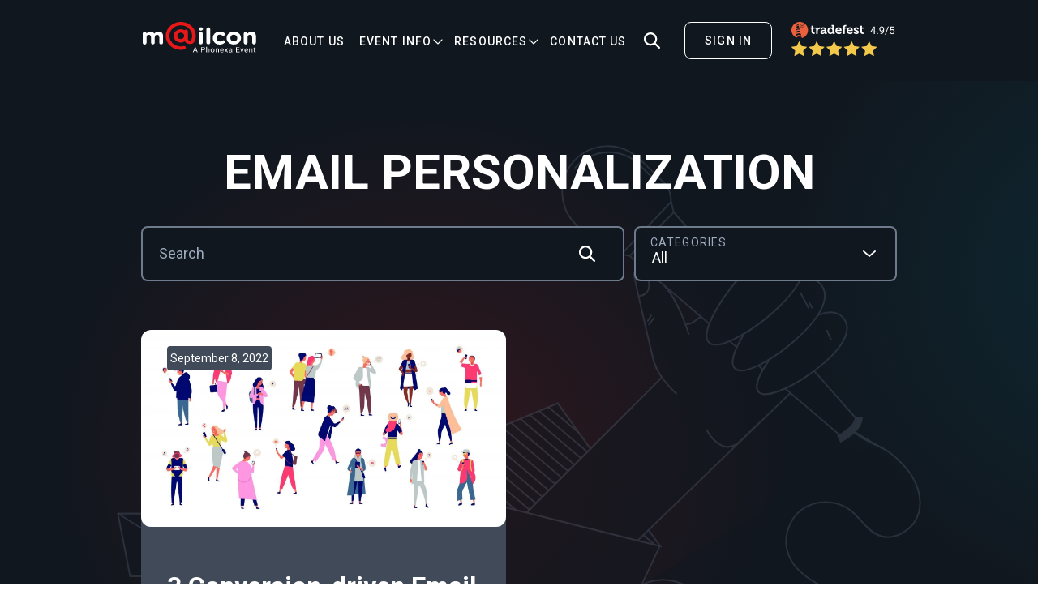

--- FILE ---
content_type: text/html; charset=UTF-8
request_url: https://mailcon.com/tag/email-personalization/
body_size: 37583
content:
<!DOCTYPE html> <html lang="en"> <head><script>if(navigator.userAgent.match(/MSIE|Internet Explorer/i)||navigator.userAgent.match(/Trident\/7\..*?rv:11/i)){let e=document.location.href;if(!e.match(/[?&]nonitro/)){if(e.indexOf("?")==-1){if(e.indexOf("#")==-1){document.location.href=e+"?nonitro=1"}else{document.location.href=e.replace("#","?nonitro=1#")}}else{if(e.indexOf("#")==-1){document.location.href=e+"&nonitro=1"}else{document.location.href=e.replace("#","&nonitro=1#")}}}}</script><link rel="preconnect" href="https://www.google.com" /><link rel="preconnect" href="https://www.googletagmanager.com" /><link rel="preconnect" href="https://cdn-ilaicfl.nitrocdn.com" /><meta charset="UTF-8" /><meta name="viewport" content="width=device-width, user-scalable=no, initial-scale=1.0, maximum-scale=1.0, minimum-scale=1.0" /><meta http-equiv="X-UA-Compatible" content="ie=edge" /><title>Email Personalization Archives - MailCon</title><meta name="robots" content="index, follow, max-snippet:-1, max-video-preview:-1, max-image-preview:large" /><meta property="og:locale" content="en_US" /><meta property="og:type" content="article" /><meta property="og:title" content="Email Personalization Archives - MailCon" /><meta property="og:url" content="https://mailcon.com/tag/email-personalization/" /><meta property="article:publisher" content="https://www.facebook.com/MailConOfficial" /><meta name="twitter:card" content="summary_large_image" /><meta name="twitter:title" content="Email Personalization Archives - MailCon" /><meta name="twitter:site" content="@MailConOfficial" /><meta name="twitter:label1" content="Posts" /><meta name="twitter:data1" content="1" /><meta name="google-site-verification" content="CCz4_9iN53yt4GF6tpLKaP6_eHGvD7QNjoU-wduGnos" /><meta name="generator" content="NitroPack" /><script>var NPSH,NitroScrollHelper;NPSH=NitroScrollHelper=function(){let e=null;const o=window.sessionStorage.getItem("nitroScrollPos");function t(){let e=JSON.parse(window.sessionStorage.getItem("nitroScrollPos"))||{};if(typeof e!=="object"){e={}}e[document.URL]=window.scrollY;window.sessionStorage.setItem("nitroScrollPos",JSON.stringify(e))}window.addEventListener("scroll",function(){if(e!==null){clearTimeout(e)}e=setTimeout(t,200)},{passive:true});let r={};r.getScrollPos=()=>{if(!o){return 0}const e=JSON.parse(o);return e[document.URL]||0};r.isScrolled=()=>{return r.getScrollPos()>document.documentElement.clientHeight*.5};return r}();</script><script>(function(){var a=false;var e=document.documentElement.classList;var i=navigator.userAgent.toLowerCase();var n=["android","iphone","ipad"];var r=n.length;var o;var d=null;for(var t=0;t<r;t++){o=n[t];if(i.indexOf(o)>-1)d=o;if(e.contains(o)){a=true;e.remove(o)}}if(a&&d){e.add(d);if(d=="iphone"||d=="ipad"){e.add("ios")}}})();</script><script type="text/worker" id="nitro-web-worker">var preloadRequests=0;var remainingCount={};var baseURI="";self.onmessage=function(e){switch(e.data.cmd){case"RESOURCE_PRELOAD":var o=e.data.requestId;remainingCount[o]=0;e.data.resources.forEach(function(e){preload(e,function(o){return function(){console.log(o+" DONE: "+e);if(--remainingCount[o]==0){self.postMessage({cmd:"RESOURCE_PRELOAD",requestId:o})}}}(o));remainingCount[o]++});break;case"SET_BASEURI":baseURI=e.data.uri;break}};async function preload(e,o){if(typeof URL!=="undefined"&&baseURI){try{var a=new URL(e,baseURI);e=a.href}catch(e){console.log("Worker error: "+e.message)}}console.log("Preloading "+e);try{var n=new Request(e,{mode:"no-cors",redirect:"follow"});await fetch(n);o()}catch(a){console.log(a);var r=new XMLHttpRequest;r.responseType="blob";r.onload=o;r.onerror=o;r.open("GET",e,true);r.send()}}</script><script id="nprl">(()=>{if(window.NPRL!=undefined)return;(function(e){var t=e.prototype;t.after||(t.after=function(){var e,t=arguments,n=t.length,r=0,i=this,o=i.parentNode,a=Node,c=String,u=document;if(o!==null){while(r<n){(e=t[r])instanceof a?(i=i.nextSibling)!==null?o.insertBefore(e,i):o.appendChild(e):o.appendChild(u.createTextNode(c(e)));++r}}})})(Element);var e,t;e=t=function(){var t=false;var r=window.URL||window.webkitURL;var i=true;var o=true;var a=2;var c=null;var u=null;var d=true;var s=window.nitroGtmExcludes!=undefined;var l=s?JSON.parse(atob(window.nitroGtmExcludes)).map(e=>new RegExp(e)):[];var f;var m;var v=null;var p=null;var g=null;var h={touch:["touchmove","touchend"],default:["mousemove","click","keydown","wheel"]};var E=true;var y=[];var w=false;var b=[];var S=0;var N=0;var L=false;var T=0;var R=null;var O=false;var A=false;var C=false;var P=[];var I=[];var M=[];var k=[];var x=false;var _={};var j=new Map;var B="noModule"in HTMLScriptElement.prototype;var q=requestAnimationFrame||mozRequestAnimationFrame||webkitRequestAnimationFrame||msRequestAnimationFrame;const D="gtm.js?id=";function H(e,t){if(!_[e]){_[e]=[]}_[e].push(t)}function U(e,t){if(_[e]){var n=0,r=_[e];for(var n=0;n<r.length;n++){r[n].call(this,t)}}}function Y(){(function(e,t){var r=null;var i=function(e){r(e)};var o=null;var a={};var c=null;var u=null;var d=0;e.addEventListener(t,function(r){if(["load","DOMContentLoaded"].indexOf(t)!=-1){if(u){Q(function(){e.triggerNitroEvent(t)})}c=true}else if(t=="readystatechange"){d++;n.ogReadyState=d==1?"interactive":"complete";if(u&&u>=d){n.documentReadyState=n.ogReadyState;Q(function(){e.triggerNitroEvent(t)})}}});e.addEventListener(t+"Nitro",function(e){if(["load","DOMContentLoaded"].indexOf(t)!=-1){if(!c){e.preventDefault();e.stopImmediatePropagation()}else{}u=true}else if(t=="readystatechange"){u=n.documentReadyState=="interactive"?1:2;if(d<u){e.preventDefault();e.stopImmediatePropagation()}}});switch(t){case"load":o="onload";break;case"readystatechange":o="onreadystatechange";break;case"pageshow":o="onpageshow";break;default:o=null;break}if(o){Object.defineProperty(e,o,{get:function(){return r},set:function(n){if(typeof n!=="function"){r=null;e.removeEventListener(t+"Nitro",i)}else{if(!r){e.addEventListener(t+"Nitro",i)}r=n}}})}Object.defineProperty(e,"addEventListener"+t,{value:function(r){if(r!=t||!n.startedScriptLoading||document.currentScript&&document.currentScript.hasAttribute("nitro-exclude")){}else{arguments[0]+="Nitro"}e.ogAddEventListener.apply(e,arguments);a[arguments[1]]=arguments[0]}});Object.defineProperty(e,"removeEventListener"+t,{value:function(t){var n=a[arguments[1]];arguments[0]=n;e.ogRemoveEventListener.apply(e,arguments)}});Object.defineProperty(e,"triggerNitroEvent"+t,{value:function(t,n){n=n||e;var r=new Event(t+"Nitro",{bubbles:true});r.isNitroPack=true;Object.defineProperty(r,"type",{get:function(){return t},set:function(){}});Object.defineProperty(r,"target",{get:function(){return n},set:function(){}});e.dispatchEvent(r)}});if(typeof e.triggerNitroEvent==="undefined"){(function(){var t=e.addEventListener;var n=e.removeEventListener;Object.defineProperty(e,"ogAddEventListener",{value:t});Object.defineProperty(e,"ogRemoveEventListener",{value:n});Object.defineProperty(e,"addEventListener",{value:function(n){var r="addEventListener"+n;if(typeof e[r]!=="undefined"){e[r].apply(e,arguments)}else{t.apply(e,arguments)}},writable:true});Object.defineProperty(e,"removeEventListener",{value:function(t){var r="removeEventListener"+t;if(typeof e[r]!=="undefined"){e[r].apply(e,arguments)}else{n.apply(e,arguments)}}});Object.defineProperty(e,"triggerNitroEvent",{value:function(t,n){var r="triggerNitroEvent"+t;if(typeof e[r]!=="undefined"){e[r].apply(e,arguments)}}})})()}}).apply(null,arguments)}Y(window,"load");Y(window,"pageshow");Y(window,"DOMContentLoaded");Y(document,"DOMContentLoaded");Y(document,"readystatechange");try{var F=new Worker(r.createObjectURL(new Blob([document.getElementById("nitro-web-worker").textContent],{type:"text/javascript"})))}catch(e){var F=new Worker("data:text/javascript;base64,"+btoa(document.getElementById("nitro-web-worker").textContent))}F.onmessage=function(e){if(e.data.cmd=="RESOURCE_PRELOAD"){U(e.data.requestId,e)}};if(typeof document.baseURI!=="undefined"){F.postMessage({cmd:"SET_BASEURI",uri:document.baseURI})}var G=function(e){if(--S==0){Q(K)}};var W=function(e){e.target.removeEventListener("load",W);e.target.removeEventListener("error",W);e.target.removeEventListener("nitroTimeout",W);if(e.type!="nitroTimeout"){clearTimeout(e.target.nitroTimeout)}if(--N==0&&S==0){Q(J)}};var X=function(e){var t=e.textContent;try{var n=r.createObjectURL(new Blob([t.replace(/^(?:<!--)?(.*?)(?:-->)?$/gm,"$1")],{type:"text/javascript"}))}catch(e){var n="data:text/javascript;base64,"+btoa(t.replace(/^(?:<!--)?(.*?)(?:-->)?$/gm,"$1"))}return n};var K=function(){n.documentReadyState="interactive";document.triggerNitroEvent("readystatechange");document.triggerNitroEvent("DOMContentLoaded");if(window.pageYOffset||window.pageXOffset){window.dispatchEvent(new Event("scroll"))}A=true;Q(function(){if(N==0){Q(J)}Q($)})};var J=function(){if(!A||O)return;O=true;R.disconnect();en();n.documentReadyState="complete";document.triggerNitroEvent("readystatechange");window.triggerNitroEvent("load",document);window.triggerNitroEvent("pageshow",document);if(window.pageYOffset||window.pageXOffset||location.hash){let e=typeof history.scrollRestoration!=="undefined"&&history.scrollRestoration=="auto";if(e&&typeof NPSH!=="undefined"&&NPSH.getScrollPos()>0&&window.pageYOffset>document.documentElement.clientHeight*.5){window.scrollTo(0,NPSH.getScrollPos())}else if(location.hash){try{let e=document.querySelector(location.hash);if(e){e.scrollIntoView()}}catch(e){}}}var e=null;if(a==1){e=eo}else{e=eu}Q(e)};var Q=function(e){setTimeout(e,0)};var V=function(e){if(e.type=="touchend"||e.type=="click"){g=e}};var $=function(){if(d&&g){setTimeout(function(e){return function(){var t=function(e,t,n){var r=new Event(e,{bubbles:true,cancelable:true});if(e=="click"){r.clientX=t;r.clientY=n}else{r.touches=[{clientX:t,clientY:n}]}return r};var n;if(e.type=="touchend"){var r=e.changedTouches[0];n=document.elementFromPoint(r.clientX,r.clientY);n.dispatchEvent(t("touchstart"),r.clientX,r.clientY);n.dispatchEvent(t("touchend"),r.clientX,r.clientY);n.dispatchEvent(t("click"),r.clientX,r.clientY)}else if(e.type=="click"){n=document.elementFromPoint(e.clientX,e.clientY);n.dispatchEvent(t("click"),e.clientX,e.clientY)}}}(g),150);g=null}};var z=function(e){if(e.tagName=="SCRIPT"&&!e.hasAttribute("data-nitro-for-id")&&!e.hasAttribute("nitro-document-write")||e.tagName=="IMG"&&(e.hasAttribute("src")||e.hasAttribute("srcset"))||e.tagName=="IFRAME"&&e.hasAttribute("src")||e.tagName=="LINK"&&e.hasAttribute("href")&&e.hasAttribute("rel")&&e.getAttribute("rel")=="stylesheet"){if(e.tagName==="IFRAME"&&e.src.indexOf("about:blank")>-1){return}var t="";switch(e.tagName){case"LINK":t=e.href;break;case"IMG":if(k.indexOf(e)>-1)return;t=e.srcset||e.src;break;default:t=e.src;break}var n=e.getAttribute("type");if(!t&&e.tagName!=="SCRIPT")return;if((e.tagName=="IMG"||e.tagName=="LINK")&&(t.indexOf("data:")===0||t.indexOf("blob:")===0))return;if(e.tagName=="SCRIPT"&&n&&n!=="text/javascript"&&n!=="application/javascript"){if(n!=="module"||!B)return}if(e.tagName==="SCRIPT"){if(k.indexOf(e)>-1)return;if(e.noModule&&B){return}let t=null;if(document.currentScript){if(document.currentScript.src&&document.currentScript.src.indexOf(D)>-1){t=document.currentScript}if(document.currentScript.hasAttribute("data-nitro-gtm-id")){e.setAttribute("data-nitro-gtm-id",document.currentScript.getAttribute("data-nitro-gtm-id"))}}else if(window.nitroCurrentScript){if(window.nitroCurrentScript.src&&window.nitroCurrentScript.src.indexOf(D)>-1){t=window.nitroCurrentScript}}if(t&&s){let n=false;for(const t of l){n=e.src?t.test(e.src):t.test(e.textContent);if(n){break}}if(!n){e.type="text/googletagmanagerscript";let n=t.hasAttribute("data-nitro-gtm-id")?t.getAttribute("data-nitro-gtm-id"):t.id;if(!j.has(n)){j.set(n,[])}let r=j.get(n);r.push(e);return}}if(!e.src){if(e.textContent.length>0){e.textContent+="\n;if(document.currentScript.nitroTimeout) {clearTimeout(document.currentScript.nitroTimeout);}; setTimeout(function() { this.dispatchEvent(new Event('load')); }.bind(document.currentScript), 0);"}else{return}}else{}k.push(e)}if(!e.hasOwnProperty("nitroTimeout")){N++;e.addEventListener("load",W,true);e.addEventListener("error",W,true);e.addEventListener("nitroTimeout",W,true);e.nitroTimeout=setTimeout(function(){console.log("Resource timed out",e);e.dispatchEvent(new Event("nitroTimeout"))},5e3)}}};var Z=function(e){if(e.hasOwnProperty("nitroTimeout")&&e.nitroTimeout){clearTimeout(e.nitroTimeout);e.nitroTimeout=null;e.dispatchEvent(new Event("nitroTimeout"))}};document.documentElement.addEventListener("load",function(e){if(e.target.tagName=="SCRIPT"||e.target.tagName=="IMG"){k.push(e.target)}},true);document.documentElement.addEventListener("error",function(e){if(e.target.tagName=="SCRIPT"||e.target.tagName=="IMG"){k.push(e.target)}},true);var ee=["appendChild","replaceChild","insertBefore","prepend","append","before","after","replaceWith","insertAdjacentElement"];var et=function(){if(s){window._nitro_setTimeout=window.setTimeout;window.setTimeout=function(e,t,...n){let r=document.currentScript||window.nitroCurrentScript;if(!r||r.src&&r.src.indexOf(D)==-1){return window._nitro_setTimeout.call(window,e,t,...n)}return window._nitro_setTimeout.call(window,function(e,t){return function(...n){window.nitroCurrentScript=e;t(...n)}}(r,e),t,...n)}}ee.forEach(function(e){HTMLElement.prototype["og"+e]=HTMLElement.prototype[e];HTMLElement.prototype[e]=function(...t){if(this.parentNode||this===document.documentElement){switch(e){case"replaceChild":case"insertBefore":t.pop();break;case"insertAdjacentElement":t.shift();break}t.forEach(function(e){if(!e)return;if(e.tagName=="SCRIPT"){z(e)}else{if(e.children&&e.children.length>0){e.querySelectorAll("script").forEach(z)}}})}return this["og"+e].apply(this,arguments)}})};var en=function(){if(s&&typeof window._nitro_setTimeout==="function"){window.setTimeout=window._nitro_setTimeout}ee.forEach(function(e){HTMLElement.prototype[e]=HTMLElement.prototype["og"+e]})};var er=async function(){if(o){ef(f);ef(V);if(v){clearTimeout(v);v=null}}if(T===1){L=true;return}else if(T===0){T=-1}n.startedScriptLoading=true;Object.defineProperty(document,"readyState",{get:function(){return n.documentReadyState},set:function(){}});var e=document.documentElement;var t={attributes:true,attributeFilter:["src"],childList:true,subtree:true};R=new MutationObserver(function(e,t){e.forEach(function(e){if(e.type=="childList"&&e.addedNodes.length>0){e.addedNodes.forEach(function(e){if(!document.documentElement.contains(e)){return}if(e.tagName=="IMG"||e.tagName=="IFRAME"||e.tagName=="LINK"){z(e)}})}if(e.type=="childList"&&e.removedNodes.length>0){e.removedNodes.forEach(function(e){if(e.tagName=="IFRAME"||e.tagName=="LINK"){Z(e)}})}if(e.type=="attributes"){var t=e.target;if(!document.documentElement.contains(t)){return}if(t.tagName=="IFRAME"||t.tagName=="LINK"||t.tagName=="IMG"||t.tagName=="SCRIPT"){z(t)}}})});R.observe(e,t);if(!s){et()}await Promise.all(P);var r=b.shift();var i=null;var a=false;while(r){var c;var u=JSON.parse(atob(r.meta));var d=u.delay;if(r.type=="inline"){var l=document.getElementById(r.id);if(l){l.remove()}else{r=b.shift();continue}c=X(l);if(c===false){r=b.shift();continue}}else{c=r.src}if(!a&&r.type!="inline"&&(typeof u.attributes.async!="undefined"||typeof u.attributes.defer!="undefined")){if(i===null){i=r}else if(i===r){a=true}if(!a){b.push(r);r=b.shift();continue}}var m=document.createElement("script");m.src=c;m.setAttribute("data-nitro-for-id",r.id);for(var p in u.attributes){try{if(u.attributes[p]===false){m.setAttribute(p,"")}else{m.setAttribute(p,u.attributes[p])}}catch(e){console.log("Error while setting script attribute",m,e)}}m.async=false;if(u.canonicalLink!=""&&Object.getOwnPropertyDescriptor(m,"src")?.configurable!==false){(e=>{Object.defineProperty(m,"src",{get:function(){return e.canonicalLink},set:function(){}})})(u)}if(d){setTimeout((function(e,t){var n=document.querySelector("[data-nitro-marker-id='"+t+"']");if(n){n.after(e)}else{document.head.appendChild(e)}}).bind(null,m,r.id),d)}else{m.addEventListener("load",G);m.addEventListener("error",G);if(!m.noModule||!B){S++}var g=document.querySelector("[data-nitro-marker-id='"+r.id+"']");if(g){Q(function(e,t){return function(){e.after(t)}}(g,m))}else{Q(function(e){return function(){document.head.appendChild(e)}}(m))}}r=b.shift()}};var ei=function(){var e=document.getElementById("nitro-deferred-styles");var t=document.createElement("div");t.innerHTML=e.textContent;return t};var eo=async function(e){isPreload=e&&e.type=="NitroPreload";if(!isPreload){T=-1;E=false;if(o){ef(f);ef(V);if(v){clearTimeout(v);v=null}}}if(w===false){var t=ei();let e=t.querySelectorAll('style,link[rel="stylesheet"]');w=e.length;if(w){let e=document.getElementById("nitro-deferred-styles-marker");e.replaceWith.apply(e,t.childNodes)}else if(isPreload){Q(ed)}else{es()}}else if(w===0&&!isPreload){es()}};var ea=function(){var e=ei();var t=e.childNodes;var n;var r=[];for(var i=0;i<t.length;i++){n=t[i];if(n.href){r.push(n.href)}}var o="css-preload";H(o,function(e){eo(new Event("NitroPreload"))});if(r.length){F.postMessage({cmd:"RESOURCE_PRELOAD",resources:r,requestId:o})}else{Q(function(){U(o)})}};var ec=function(){if(T===-1)return;T=1;var e=[];var t,n;for(var r=0;r<b.length;r++){t=b[r];if(t.type!="inline"){if(t.src){n=JSON.parse(atob(t.meta));if(n.delay)continue;if(n.attributes.type&&n.attributes.type=="module"&&!B)continue;e.push(t.src)}}}if(e.length){var i="js-preload";H(i,function(e){T=2;if(L){Q(er)}});F.postMessage({cmd:"RESOURCE_PRELOAD",resources:e,requestId:i})}};var eu=function(){while(I.length){style=I.shift();if(style.hasAttribute("nitropack-onload")){style.setAttribute("onload",style.getAttribute("nitropack-onload"));Q(function(e){return function(){e.dispatchEvent(new Event("load"))}}(style))}}while(M.length){style=M.shift();if(style.hasAttribute("nitropack-onerror")){style.setAttribute("onerror",style.getAttribute("nitropack-onerror"));Q(function(e){return function(){e.dispatchEvent(new Event("error"))}}(style))}}};var ed=function(){if(!x){if(i){Q(function(){var e=document.getElementById("nitro-critical-css");if(e){e.remove()}})}x=true;onStylesLoadEvent=new Event("NitroStylesLoaded");onStylesLoadEvent.isNitroPack=true;window.dispatchEvent(onStylesLoadEvent)}};var es=function(){if(a==2){Q(er)}else{eu()}};var el=function(e){m.forEach(function(t){document.addEventListener(t,e,true)})};var ef=function(e){m.forEach(function(t){document.removeEventListener(t,e,true)})};if(s){et()}return{setAutoRemoveCriticalCss:function(e){i=e},registerScript:function(e,t,n){b.push({type:"remote",src:e,id:t,meta:n})},registerInlineScript:function(e,t){b.push({type:"inline",id:e,meta:t})},registerStyle:function(e,t,n){y.push({href:e,rel:t,media:n})},onLoadStyle:function(e){I.push(e);if(w!==false&&--w==0){Q(ed);if(E){E=false}else{es()}}},onErrorStyle:function(e){M.push(e);if(w!==false&&--w==0){Q(ed);if(E){E=false}else{es()}}},loadJs:function(e,t){if(!e.src){var n=X(e);if(n!==false){e.src=n;e.textContent=""}}if(t){Q(function(e,t){return function(){e.after(t)}}(t,e))}else{Q(function(e){return function(){document.head.appendChild(e)}}(e))}},loadQueuedResources:async function(){window.dispatchEvent(new Event("NitroBootStart"));if(p){clearTimeout(p);p=null}window.removeEventListener("load",e.loadQueuedResources);f=a==1?er:eo;if(!o||g){Q(f)}else{if(navigator.userAgent.indexOf(" Edge/")==-1){ea();H("css-preload",ec)}el(f);if(u){if(c){v=setTimeout(f,c)}}else{}}},fontPreload:function(e){var t="critical-fonts";H(t,function(e){document.getElementById("nitro-critical-fonts").type="text/css"});F.postMessage({cmd:"RESOURCE_PRELOAD",resources:e,requestId:t})},boot:function(){if(t)return;t=true;C=typeof NPSH!=="undefined"&&NPSH.isScrolled();let n=document.prerendering;if(location.hash||C||n){o=false}m=h.default.concat(h.touch);p=setTimeout(e.loadQueuedResources,1500);el(V);if(C){e.loadQueuedResources()}else{window.addEventListener("load",e.loadQueuedResources)}},addPrerequisite:function(e){P.push(e)},getTagManagerNodes:function(e){if(!e)return j;return j.get(e)??[]}}}();var n,r;n=r=function(){var t=document.write;return{documentWrite:function(n,r){if(n&&n.hasAttribute("nitro-exclude")){return t.call(document,r)}var i=null;if(n.documentWriteContainer){i=n.documentWriteContainer}else{i=document.createElement("span");n.documentWriteContainer=i}var o=null;if(n){if(n.hasAttribute("data-nitro-for-id")){o=document.querySelector('template[data-nitro-marker-id="'+n.getAttribute("data-nitro-for-id")+'"]')}else{o=n}}i.innerHTML+=r;i.querySelectorAll("script").forEach(function(e){e.setAttribute("nitro-document-write","")});if(!i.parentNode){if(o){o.parentNode.insertBefore(i,o)}else{document.body.appendChild(i)}}var a=document.createElement("span");a.innerHTML=r;var c=a.querySelectorAll("script");if(c.length){c.forEach(function(t){var n=t.getAttributeNames();var r=document.createElement("script");n.forEach(function(e){r.setAttribute(e,t.getAttribute(e))});r.async=false;if(!t.src&&t.textContent){r.textContent=t.textContent}e.loadJs(r,o)})}},TrustLogo:function(e,t){var n=document.getElementById(e);var r=document.createElement("img");r.src=t;n.parentNode.insertBefore(r,n)},documentReadyState:"loading",ogReadyState:document.readyState,startedScriptLoading:false,loadScriptDelayed:function(e,t){setTimeout(function(){var t=document.createElement("script");t.src=e;document.head.appendChild(t)},t)}}}();document.write=function(e){n.documentWrite(document.currentScript,e)};document.writeln=function(e){n.documentWrite(document.currentScript,e+"\n")};window.NPRL=e;window.NitroResourceLoader=t;window.NPh=n;window.NitroPackHelper=r})();</script><template id="nitro-deferred-styles-marker"></template><style id="nitro-fonts">@font-face{font-family:"Roboto";font-style:normal;font-weight:100;font-stretch:100%;font-display:swap;src:url("https://fonts.gstatic.com/s/roboto/v48/KFO7CnqEu92Fr1ME7kSn66aGLdTylUAMa3GUBHMdazTgWw.woff2") format("woff2");unicode-range:U+0460-052F,U+1C80-1C8A,U+20B4,U+2DE0-2DFF,U+A640-A69F,U+FE2E-FE2F}@font-face{font-family:"Roboto";font-style:normal;font-weight:100;font-stretch:100%;font-display:swap;src:url("https://fonts.gstatic.com/s/roboto/v48/KFO7CnqEu92Fr1ME7kSn66aGLdTylUAMa3iUBHMdazTgWw.woff2") format("woff2");unicode-range:U+0301,U+0400-045F,U+0490-0491,U+04B0-04B1,U+2116}@font-face{font-family:"Roboto";font-style:normal;font-weight:100;font-stretch:100%;font-display:swap;src:url("https://fonts.gstatic.com/s/roboto/v48/KFO7CnqEu92Fr1ME7kSn66aGLdTylUAMa3CUBHMdazTgWw.woff2") format("woff2");unicode-range:U+1F00-1FFF}@font-face{font-family:"Roboto";font-style:normal;font-weight:100;font-stretch:100%;font-display:swap;src:url("https://fonts.gstatic.com/s/roboto/v48/KFO7CnqEu92Fr1ME7kSn66aGLdTylUAMa3-UBHMdazTgWw.woff2") format("woff2");unicode-range:U+0370-0377,U+037A-037F,U+0384-038A,U+038C,U+038E-03A1,U+03A3-03FF}@font-face{font-family:"Roboto";font-style:normal;font-weight:100;font-stretch:100%;font-display:swap;src:url("https://fonts.gstatic.com/s/roboto/v48/KFO7CnqEu92Fr1ME7kSn66aGLdTylUAMawCUBHMdazTgWw.woff2") format("woff2");unicode-range:U+0302-0303,U+0305,U+0307-0308,U+0310,U+0312,U+0315,U+031A,U+0326-0327,U+032C,U+032F-0330,U+0332-0333,U+0338,U+033A,U+0346,U+034D,U+0391-03A1,U+03A3-03A9,U+03B1-03C9,U+03D1,U+03D5-03D6,U+03F0-03F1,U+03F4-03F5,U+2016-2017,U+2034-2038,U+203C,U+2040,U+2043,U+2047,U+2050,U+2057,U+205F,U+2070-2071,U+2074-208E,U+2090-209C,U+20D0-20DC,U+20E1,U+20E5-20EF,U+2100-2112,U+2114-2115,U+2117-2121,U+2123-214F,U+2190,U+2192,U+2194-21AE,U+21B0-21E5,U+21F1-21F2,U+21F4-2211,U+2213-2214,U+2216-22FF,U+2308-230B,U+2310,U+2319,U+231C-2321,U+2336-237A,U+237C,U+2395,U+239B-23B7,U+23D0,U+23DC-23E1,U+2474-2475,U+25AF,U+25B3,U+25B7,U+25BD,U+25C1,U+25CA,U+25CC,U+25FB,U+266D-266F,U+27C0-27FF,U+2900-2AFF,U+2B0E-2B11,U+2B30-2B4C,U+2BFE,U+3030,U+FF5B,U+FF5D,U+1D400-1D7FF,U+1EE00-1EEFF}@font-face{font-family:"Roboto";font-style:normal;font-weight:100;font-stretch:100%;font-display:swap;src:url("https://fonts.gstatic.com/s/roboto/v48/KFO7CnqEu92Fr1ME7kSn66aGLdTylUAMaxKUBHMdazTgWw.woff2") format("woff2");unicode-range:U+0001-000C,U+000E-001F,U+007F-009F,U+20DD-20E0,U+20E2-20E4,U+2150-218F,U+2190,U+2192,U+2194-2199,U+21AF,U+21E6-21F0,U+21F3,U+2218-2219,U+2299,U+22C4-22C6,U+2300-243F,U+2440-244A,U+2460-24FF,U+25A0-27BF,U+2800-28FF,U+2921-2922,U+2981,U+29BF,U+29EB,U+2B00-2BFF,U+4DC0-4DFF,U+FFF9-FFFB,U+10140-1018E,U+10190-1019C,U+101A0,U+101D0-101FD,U+102E0-102FB,U+10E60-10E7E,U+1D2C0-1D2D3,U+1D2E0-1D37F,U+1F000-1F0FF,U+1F100-1F1AD,U+1F1E6-1F1FF,U+1F30D-1F30F,U+1F315,U+1F31C,U+1F31E,U+1F320-1F32C,U+1F336,U+1F378,U+1F37D,U+1F382,U+1F393-1F39F,U+1F3A7-1F3A8,U+1F3AC-1F3AF,U+1F3C2,U+1F3C4-1F3C6,U+1F3CA-1F3CE,U+1F3D4-1F3E0,U+1F3ED,U+1F3F1-1F3F3,U+1F3F5-1F3F7,U+1F408,U+1F415,U+1F41F,U+1F426,U+1F43F,U+1F441-1F442,U+1F444,U+1F446-1F449,U+1F44C-1F44E,U+1F453,U+1F46A,U+1F47D,U+1F4A3,U+1F4B0,U+1F4B3,U+1F4B9,U+1F4BB,U+1F4BF,U+1F4C8-1F4CB,U+1F4D6,U+1F4DA,U+1F4DF,U+1F4E3-1F4E6,U+1F4EA-1F4ED,U+1F4F7,U+1F4F9-1F4FB,U+1F4FD-1F4FE,U+1F503,U+1F507-1F50B,U+1F50D,U+1F512-1F513,U+1F53E-1F54A,U+1F54F-1F5FA,U+1F610,U+1F650-1F67F,U+1F687,U+1F68D,U+1F691,U+1F694,U+1F698,U+1F6AD,U+1F6B2,U+1F6B9-1F6BA,U+1F6BC,U+1F6C6-1F6CF,U+1F6D3-1F6D7,U+1F6E0-1F6EA,U+1F6F0-1F6F3,U+1F6F7-1F6FC,U+1F700-1F7FF,U+1F800-1F80B,U+1F810-1F847,U+1F850-1F859,U+1F860-1F887,U+1F890-1F8AD,U+1F8B0-1F8BB,U+1F8C0-1F8C1,U+1F900-1F90B,U+1F93B,U+1F946,U+1F984,U+1F996,U+1F9E9,U+1FA00-1FA6F,U+1FA70-1FA7C,U+1FA80-1FA89,U+1FA8F-1FAC6,U+1FACE-1FADC,U+1FADF-1FAE9,U+1FAF0-1FAF8,U+1FB00-1FBFF}@font-face{font-family:"Roboto";font-style:normal;font-weight:100;font-stretch:100%;font-display:swap;src:url("https://fonts.gstatic.com/s/roboto/v48/KFO7CnqEu92Fr1ME7kSn66aGLdTylUAMa3OUBHMdazTgWw.woff2") format("woff2");unicode-range:U+0102-0103,U+0110-0111,U+0128-0129,U+0168-0169,U+01A0-01A1,U+01AF-01B0,U+0300-0301,U+0303-0304,U+0308-0309,U+0323,U+0329,U+1EA0-1EF9,U+20AB}@font-face{font-family:"Roboto";font-style:normal;font-weight:100;font-stretch:100%;font-display:swap;src:url("https://fonts.gstatic.com/s/roboto/v48/KFO7CnqEu92Fr1ME7kSn66aGLdTylUAMa3KUBHMdazTgWw.woff2") format("woff2");unicode-range:U+0100-02BA,U+02BD-02C5,U+02C7-02CC,U+02CE-02D7,U+02DD-02FF,U+0304,U+0308,U+0329,U+1D00-1DBF,U+1E00-1E9F,U+1EF2-1EFF,U+2020,U+20A0-20AB,U+20AD-20C0,U+2113,U+2C60-2C7F,U+A720-A7FF}@font-face{font-family:"Roboto";font-style:normal;font-weight:100;font-stretch:100%;font-display:swap;src:url("https://fonts.gstatic.com/s/roboto/v48/KFO7CnqEu92Fr1ME7kSn66aGLdTylUAMa3yUBHMdazQ.woff2") format("woff2");unicode-range:U+0000-00FF,U+0131,U+0152-0153,U+02BB-02BC,U+02C6,U+02DA,U+02DC,U+0304,U+0308,U+0329,U+2000-206F,U+20AC,U+2122,U+2191,U+2193,U+2212,U+2215,U+FEFF,U+FFFD}@font-face{font-family:"Roboto";font-style:normal;font-weight:300;font-stretch:100%;font-display:swap;src:url("https://fonts.gstatic.com/s/roboto/v48/KFO7CnqEu92Fr1ME7kSn66aGLdTylUAMa3GUBHMdazTgWw.woff2") format("woff2");unicode-range:U+0460-052F,U+1C80-1C8A,U+20B4,U+2DE0-2DFF,U+A640-A69F,U+FE2E-FE2F}@font-face{font-family:"Roboto";font-style:normal;font-weight:300;font-stretch:100%;font-display:swap;src:url("https://fonts.gstatic.com/s/roboto/v48/KFO7CnqEu92Fr1ME7kSn66aGLdTylUAMa3iUBHMdazTgWw.woff2") format("woff2");unicode-range:U+0301,U+0400-045F,U+0490-0491,U+04B0-04B1,U+2116}@font-face{font-family:"Roboto";font-style:normal;font-weight:300;font-stretch:100%;font-display:swap;src:url("https://fonts.gstatic.com/s/roboto/v48/KFO7CnqEu92Fr1ME7kSn66aGLdTylUAMa3CUBHMdazTgWw.woff2") format("woff2");unicode-range:U+1F00-1FFF}@font-face{font-family:"Roboto";font-style:normal;font-weight:300;font-stretch:100%;font-display:swap;src:url("https://fonts.gstatic.com/s/roboto/v48/KFO7CnqEu92Fr1ME7kSn66aGLdTylUAMa3-UBHMdazTgWw.woff2") format("woff2");unicode-range:U+0370-0377,U+037A-037F,U+0384-038A,U+038C,U+038E-03A1,U+03A3-03FF}@font-face{font-family:"Roboto";font-style:normal;font-weight:300;font-stretch:100%;font-display:swap;src:url("https://fonts.gstatic.com/s/roboto/v48/KFO7CnqEu92Fr1ME7kSn66aGLdTylUAMawCUBHMdazTgWw.woff2") format("woff2");unicode-range:U+0302-0303,U+0305,U+0307-0308,U+0310,U+0312,U+0315,U+031A,U+0326-0327,U+032C,U+032F-0330,U+0332-0333,U+0338,U+033A,U+0346,U+034D,U+0391-03A1,U+03A3-03A9,U+03B1-03C9,U+03D1,U+03D5-03D6,U+03F0-03F1,U+03F4-03F5,U+2016-2017,U+2034-2038,U+203C,U+2040,U+2043,U+2047,U+2050,U+2057,U+205F,U+2070-2071,U+2074-208E,U+2090-209C,U+20D0-20DC,U+20E1,U+20E5-20EF,U+2100-2112,U+2114-2115,U+2117-2121,U+2123-214F,U+2190,U+2192,U+2194-21AE,U+21B0-21E5,U+21F1-21F2,U+21F4-2211,U+2213-2214,U+2216-22FF,U+2308-230B,U+2310,U+2319,U+231C-2321,U+2336-237A,U+237C,U+2395,U+239B-23B7,U+23D0,U+23DC-23E1,U+2474-2475,U+25AF,U+25B3,U+25B7,U+25BD,U+25C1,U+25CA,U+25CC,U+25FB,U+266D-266F,U+27C0-27FF,U+2900-2AFF,U+2B0E-2B11,U+2B30-2B4C,U+2BFE,U+3030,U+FF5B,U+FF5D,U+1D400-1D7FF,U+1EE00-1EEFF}@font-face{font-family:"Roboto";font-style:normal;font-weight:300;font-stretch:100%;font-display:swap;src:url("https://fonts.gstatic.com/s/roboto/v48/KFO7CnqEu92Fr1ME7kSn66aGLdTylUAMaxKUBHMdazTgWw.woff2") format("woff2");unicode-range:U+0001-000C,U+000E-001F,U+007F-009F,U+20DD-20E0,U+20E2-20E4,U+2150-218F,U+2190,U+2192,U+2194-2199,U+21AF,U+21E6-21F0,U+21F3,U+2218-2219,U+2299,U+22C4-22C6,U+2300-243F,U+2440-244A,U+2460-24FF,U+25A0-27BF,U+2800-28FF,U+2921-2922,U+2981,U+29BF,U+29EB,U+2B00-2BFF,U+4DC0-4DFF,U+FFF9-FFFB,U+10140-1018E,U+10190-1019C,U+101A0,U+101D0-101FD,U+102E0-102FB,U+10E60-10E7E,U+1D2C0-1D2D3,U+1D2E0-1D37F,U+1F000-1F0FF,U+1F100-1F1AD,U+1F1E6-1F1FF,U+1F30D-1F30F,U+1F315,U+1F31C,U+1F31E,U+1F320-1F32C,U+1F336,U+1F378,U+1F37D,U+1F382,U+1F393-1F39F,U+1F3A7-1F3A8,U+1F3AC-1F3AF,U+1F3C2,U+1F3C4-1F3C6,U+1F3CA-1F3CE,U+1F3D4-1F3E0,U+1F3ED,U+1F3F1-1F3F3,U+1F3F5-1F3F7,U+1F408,U+1F415,U+1F41F,U+1F426,U+1F43F,U+1F441-1F442,U+1F444,U+1F446-1F449,U+1F44C-1F44E,U+1F453,U+1F46A,U+1F47D,U+1F4A3,U+1F4B0,U+1F4B3,U+1F4B9,U+1F4BB,U+1F4BF,U+1F4C8-1F4CB,U+1F4D6,U+1F4DA,U+1F4DF,U+1F4E3-1F4E6,U+1F4EA-1F4ED,U+1F4F7,U+1F4F9-1F4FB,U+1F4FD-1F4FE,U+1F503,U+1F507-1F50B,U+1F50D,U+1F512-1F513,U+1F53E-1F54A,U+1F54F-1F5FA,U+1F610,U+1F650-1F67F,U+1F687,U+1F68D,U+1F691,U+1F694,U+1F698,U+1F6AD,U+1F6B2,U+1F6B9-1F6BA,U+1F6BC,U+1F6C6-1F6CF,U+1F6D3-1F6D7,U+1F6E0-1F6EA,U+1F6F0-1F6F3,U+1F6F7-1F6FC,U+1F700-1F7FF,U+1F800-1F80B,U+1F810-1F847,U+1F850-1F859,U+1F860-1F887,U+1F890-1F8AD,U+1F8B0-1F8BB,U+1F8C0-1F8C1,U+1F900-1F90B,U+1F93B,U+1F946,U+1F984,U+1F996,U+1F9E9,U+1FA00-1FA6F,U+1FA70-1FA7C,U+1FA80-1FA89,U+1FA8F-1FAC6,U+1FACE-1FADC,U+1FADF-1FAE9,U+1FAF0-1FAF8,U+1FB00-1FBFF}@font-face{font-family:"Roboto";font-style:normal;font-weight:300;font-stretch:100%;font-display:swap;src:url("https://fonts.gstatic.com/s/roboto/v48/KFO7CnqEu92Fr1ME7kSn66aGLdTylUAMa3OUBHMdazTgWw.woff2") format("woff2");unicode-range:U+0102-0103,U+0110-0111,U+0128-0129,U+0168-0169,U+01A0-01A1,U+01AF-01B0,U+0300-0301,U+0303-0304,U+0308-0309,U+0323,U+0329,U+1EA0-1EF9,U+20AB}@font-face{font-family:"Roboto";font-style:normal;font-weight:300;font-stretch:100%;font-display:swap;src:url("https://fonts.gstatic.com/s/roboto/v48/KFO7CnqEu92Fr1ME7kSn66aGLdTylUAMa3KUBHMdazTgWw.woff2") format("woff2");unicode-range:U+0100-02BA,U+02BD-02C5,U+02C7-02CC,U+02CE-02D7,U+02DD-02FF,U+0304,U+0308,U+0329,U+1D00-1DBF,U+1E00-1E9F,U+1EF2-1EFF,U+2020,U+20A0-20AB,U+20AD-20C0,U+2113,U+2C60-2C7F,U+A720-A7FF}@font-face{font-family:"Roboto";font-style:normal;font-weight:300;font-stretch:100%;font-display:swap;src:url("https://fonts.gstatic.com/s/roboto/v48/KFO7CnqEu92Fr1ME7kSn66aGLdTylUAMa3yUBHMdazQ.woff2") format("woff2");unicode-range:U+0000-00FF,U+0131,U+0152-0153,U+02BB-02BC,U+02C6,U+02DA,U+02DC,U+0304,U+0308,U+0329,U+2000-206F,U+20AC,U+2122,U+2191,U+2193,U+2212,U+2215,U+FEFF,U+FFFD}@font-face{font-family:"Roboto";font-style:normal;font-weight:400;font-stretch:100%;font-display:swap;src:url("https://fonts.gstatic.com/s/roboto/v48/KFO7CnqEu92Fr1ME7kSn66aGLdTylUAMa3GUBHMdazTgWw.woff2") format("woff2");unicode-range:U+0460-052F,U+1C80-1C8A,U+20B4,U+2DE0-2DFF,U+A640-A69F,U+FE2E-FE2F}@font-face{font-family:"Roboto";font-style:normal;font-weight:400;font-stretch:100%;font-display:swap;src:url("https://fonts.gstatic.com/s/roboto/v48/KFO7CnqEu92Fr1ME7kSn66aGLdTylUAMa3iUBHMdazTgWw.woff2") format("woff2");unicode-range:U+0301,U+0400-045F,U+0490-0491,U+04B0-04B1,U+2116}@font-face{font-family:"Roboto";font-style:normal;font-weight:400;font-stretch:100%;font-display:swap;src:url("https://fonts.gstatic.com/s/roboto/v48/KFO7CnqEu92Fr1ME7kSn66aGLdTylUAMa3CUBHMdazTgWw.woff2") format("woff2");unicode-range:U+1F00-1FFF}@font-face{font-family:"Roboto";font-style:normal;font-weight:400;font-stretch:100%;font-display:swap;src:url("https://fonts.gstatic.com/s/roboto/v48/KFO7CnqEu92Fr1ME7kSn66aGLdTylUAMa3-UBHMdazTgWw.woff2") format("woff2");unicode-range:U+0370-0377,U+037A-037F,U+0384-038A,U+038C,U+038E-03A1,U+03A3-03FF}@font-face{font-family:"Roboto";font-style:normal;font-weight:400;font-stretch:100%;font-display:swap;src:url("https://fonts.gstatic.com/s/roboto/v48/KFO7CnqEu92Fr1ME7kSn66aGLdTylUAMawCUBHMdazTgWw.woff2") format("woff2");unicode-range:U+0302-0303,U+0305,U+0307-0308,U+0310,U+0312,U+0315,U+031A,U+0326-0327,U+032C,U+032F-0330,U+0332-0333,U+0338,U+033A,U+0346,U+034D,U+0391-03A1,U+03A3-03A9,U+03B1-03C9,U+03D1,U+03D5-03D6,U+03F0-03F1,U+03F4-03F5,U+2016-2017,U+2034-2038,U+203C,U+2040,U+2043,U+2047,U+2050,U+2057,U+205F,U+2070-2071,U+2074-208E,U+2090-209C,U+20D0-20DC,U+20E1,U+20E5-20EF,U+2100-2112,U+2114-2115,U+2117-2121,U+2123-214F,U+2190,U+2192,U+2194-21AE,U+21B0-21E5,U+21F1-21F2,U+21F4-2211,U+2213-2214,U+2216-22FF,U+2308-230B,U+2310,U+2319,U+231C-2321,U+2336-237A,U+237C,U+2395,U+239B-23B7,U+23D0,U+23DC-23E1,U+2474-2475,U+25AF,U+25B3,U+25B7,U+25BD,U+25C1,U+25CA,U+25CC,U+25FB,U+266D-266F,U+27C0-27FF,U+2900-2AFF,U+2B0E-2B11,U+2B30-2B4C,U+2BFE,U+3030,U+FF5B,U+FF5D,U+1D400-1D7FF,U+1EE00-1EEFF}@font-face{font-family:"Roboto";font-style:normal;font-weight:400;font-stretch:100%;font-display:swap;src:url("https://fonts.gstatic.com/s/roboto/v48/KFO7CnqEu92Fr1ME7kSn66aGLdTylUAMaxKUBHMdazTgWw.woff2") format("woff2");unicode-range:U+0001-000C,U+000E-001F,U+007F-009F,U+20DD-20E0,U+20E2-20E4,U+2150-218F,U+2190,U+2192,U+2194-2199,U+21AF,U+21E6-21F0,U+21F3,U+2218-2219,U+2299,U+22C4-22C6,U+2300-243F,U+2440-244A,U+2460-24FF,U+25A0-27BF,U+2800-28FF,U+2921-2922,U+2981,U+29BF,U+29EB,U+2B00-2BFF,U+4DC0-4DFF,U+FFF9-FFFB,U+10140-1018E,U+10190-1019C,U+101A0,U+101D0-101FD,U+102E0-102FB,U+10E60-10E7E,U+1D2C0-1D2D3,U+1D2E0-1D37F,U+1F000-1F0FF,U+1F100-1F1AD,U+1F1E6-1F1FF,U+1F30D-1F30F,U+1F315,U+1F31C,U+1F31E,U+1F320-1F32C,U+1F336,U+1F378,U+1F37D,U+1F382,U+1F393-1F39F,U+1F3A7-1F3A8,U+1F3AC-1F3AF,U+1F3C2,U+1F3C4-1F3C6,U+1F3CA-1F3CE,U+1F3D4-1F3E0,U+1F3ED,U+1F3F1-1F3F3,U+1F3F5-1F3F7,U+1F408,U+1F415,U+1F41F,U+1F426,U+1F43F,U+1F441-1F442,U+1F444,U+1F446-1F449,U+1F44C-1F44E,U+1F453,U+1F46A,U+1F47D,U+1F4A3,U+1F4B0,U+1F4B3,U+1F4B9,U+1F4BB,U+1F4BF,U+1F4C8-1F4CB,U+1F4D6,U+1F4DA,U+1F4DF,U+1F4E3-1F4E6,U+1F4EA-1F4ED,U+1F4F7,U+1F4F9-1F4FB,U+1F4FD-1F4FE,U+1F503,U+1F507-1F50B,U+1F50D,U+1F512-1F513,U+1F53E-1F54A,U+1F54F-1F5FA,U+1F610,U+1F650-1F67F,U+1F687,U+1F68D,U+1F691,U+1F694,U+1F698,U+1F6AD,U+1F6B2,U+1F6B9-1F6BA,U+1F6BC,U+1F6C6-1F6CF,U+1F6D3-1F6D7,U+1F6E0-1F6EA,U+1F6F0-1F6F3,U+1F6F7-1F6FC,U+1F700-1F7FF,U+1F800-1F80B,U+1F810-1F847,U+1F850-1F859,U+1F860-1F887,U+1F890-1F8AD,U+1F8B0-1F8BB,U+1F8C0-1F8C1,U+1F900-1F90B,U+1F93B,U+1F946,U+1F984,U+1F996,U+1F9E9,U+1FA00-1FA6F,U+1FA70-1FA7C,U+1FA80-1FA89,U+1FA8F-1FAC6,U+1FACE-1FADC,U+1FADF-1FAE9,U+1FAF0-1FAF8,U+1FB00-1FBFF}@font-face{font-family:"Roboto";font-style:normal;font-weight:400;font-stretch:100%;font-display:swap;src:url("https://fonts.gstatic.com/s/roboto/v48/KFO7CnqEu92Fr1ME7kSn66aGLdTylUAMa3OUBHMdazTgWw.woff2") format("woff2");unicode-range:U+0102-0103,U+0110-0111,U+0128-0129,U+0168-0169,U+01A0-01A1,U+01AF-01B0,U+0300-0301,U+0303-0304,U+0308-0309,U+0323,U+0329,U+1EA0-1EF9,U+20AB}@font-face{font-family:"Roboto";font-style:normal;font-weight:400;font-stretch:100%;font-display:swap;src:url("https://fonts.gstatic.com/s/roboto/v48/KFO7CnqEu92Fr1ME7kSn66aGLdTylUAMa3KUBHMdazTgWw.woff2") format("woff2");unicode-range:U+0100-02BA,U+02BD-02C5,U+02C7-02CC,U+02CE-02D7,U+02DD-02FF,U+0304,U+0308,U+0329,U+1D00-1DBF,U+1E00-1E9F,U+1EF2-1EFF,U+2020,U+20A0-20AB,U+20AD-20C0,U+2113,U+2C60-2C7F,U+A720-A7FF}@font-face{font-family:"Roboto";font-style:normal;font-weight:400;font-stretch:100%;font-display:swap;src:url("https://fonts.gstatic.com/s/roboto/v48/KFO7CnqEu92Fr1ME7kSn66aGLdTylUAMa3yUBHMdazQ.woff2") format("woff2");unicode-range:U+0000-00FF,U+0131,U+0152-0153,U+02BB-02BC,U+02C6,U+02DA,U+02DC,U+0304,U+0308,U+0329,U+2000-206F,U+20AC,U+2122,U+2191,U+2193,U+2212,U+2215,U+FEFF,U+FFFD}@font-face{font-family:"Roboto";font-style:normal;font-weight:500;font-stretch:100%;font-display:swap;src:url("https://fonts.gstatic.com/s/roboto/v48/KFO7CnqEu92Fr1ME7kSn66aGLdTylUAMa3GUBHMdazTgWw.woff2") format("woff2");unicode-range:U+0460-052F,U+1C80-1C8A,U+20B4,U+2DE0-2DFF,U+A640-A69F,U+FE2E-FE2F}@font-face{font-family:"Roboto";font-style:normal;font-weight:500;font-stretch:100%;font-display:swap;src:url("https://fonts.gstatic.com/s/roboto/v48/KFO7CnqEu92Fr1ME7kSn66aGLdTylUAMa3iUBHMdazTgWw.woff2") format("woff2");unicode-range:U+0301,U+0400-045F,U+0490-0491,U+04B0-04B1,U+2116}@font-face{font-family:"Roboto";font-style:normal;font-weight:500;font-stretch:100%;font-display:swap;src:url("https://fonts.gstatic.com/s/roboto/v48/KFO7CnqEu92Fr1ME7kSn66aGLdTylUAMa3CUBHMdazTgWw.woff2") format("woff2");unicode-range:U+1F00-1FFF}@font-face{font-family:"Roboto";font-style:normal;font-weight:500;font-stretch:100%;font-display:swap;src:url("https://fonts.gstatic.com/s/roboto/v48/KFO7CnqEu92Fr1ME7kSn66aGLdTylUAMa3-UBHMdazTgWw.woff2") format("woff2");unicode-range:U+0370-0377,U+037A-037F,U+0384-038A,U+038C,U+038E-03A1,U+03A3-03FF}@font-face{font-family:"Roboto";font-style:normal;font-weight:500;font-stretch:100%;font-display:swap;src:url("https://fonts.gstatic.com/s/roboto/v48/KFO7CnqEu92Fr1ME7kSn66aGLdTylUAMawCUBHMdazTgWw.woff2") format("woff2");unicode-range:U+0302-0303,U+0305,U+0307-0308,U+0310,U+0312,U+0315,U+031A,U+0326-0327,U+032C,U+032F-0330,U+0332-0333,U+0338,U+033A,U+0346,U+034D,U+0391-03A1,U+03A3-03A9,U+03B1-03C9,U+03D1,U+03D5-03D6,U+03F0-03F1,U+03F4-03F5,U+2016-2017,U+2034-2038,U+203C,U+2040,U+2043,U+2047,U+2050,U+2057,U+205F,U+2070-2071,U+2074-208E,U+2090-209C,U+20D0-20DC,U+20E1,U+20E5-20EF,U+2100-2112,U+2114-2115,U+2117-2121,U+2123-214F,U+2190,U+2192,U+2194-21AE,U+21B0-21E5,U+21F1-21F2,U+21F4-2211,U+2213-2214,U+2216-22FF,U+2308-230B,U+2310,U+2319,U+231C-2321,U+2336-237A,U+237C,U+2395,U+239B-23B7,U+23D0,U+23DC-23E1,U+2474-2475,U+25AF,U+25B3,U+25B7,U+25BD,U+25C1,U+25CA,U+25CC,U+25FB,U+266D-266F,U+27C0-27FF,U+2900-2AFF,U+2B0E-2B11,U+2B30-2B4C,U+2BFE,U+3030,U+FF5B,U+FF5D,U+1D400-1D7FF,U+1EE00-1EEFF}@font-face{font-family:"Roboto";font-style:normal;font-weight:500;font-stretch:100%;font-display:swap;src:url("https://fonts.gstatic.com/s/roboto/v48/KFO7CnqEu92Fr1ME7kSn66aGLdTylUAMaxKUBHMdazTgWw.woff2") format("woff2");unicode-range:U+0001-000C,U+000E-001F,U+007F-009F,U+20DD-20E0,U+20E2-20E4,U+2150-218F,U+2190,U+2192,U+2194-2199,U+21AF,U+21E6-21F0,U+21F3,U+2218-2219,U+2299,U+22C4-22C6,U+2300-243F,U+2440-244A,U+2460-24FF,U+25A0-27BF,U+2800-28FF,U+2921-2922,U+2981,U+29BF,U+29EB,U+2B00-2BFF,U+4DC0-4DFF,U+FFF9-FFFB,U+10140-1018E,U+10190-1019C,U+101A0,U+101D0-101FD,U+102E0-102FB,U+10E60-10E7E,U+1D2C0-1D2D3,U+1D2E0-1D37F,U+1F000-1F0FF,U+1F100-1F1AD,U+1F1E6-1F1FF,U+1F30D-1F30F,U+1F315,U+1F31C,U+1F31E,U+1F320-1F32C,U+1F336,U+1F378,U+1F37D,U+1F382,U+1F393-1F39F,U+1F3A7-1F3A8,U+1F3AC-1F3AF,U+1F3C2,U+1F3C4-1F3C6,U+1F3CA-1F3CE,U+1F3D4-1F3E0,U+1F3ED,U+1F3F1-1F3F3,U+1F3F5-1F3F7,U+1F408,U+1F415,U+1F41F,U+1F426,U+1F43F,U+1F441-1F442,U+1F444,U+1F446-1F449,U+1F44C-1F44E,U+1F453,U+1F46A,U+1F47D,U+1F4A3,U+1F4B0,U+1F4B3,U+1F4B9,U+1F4BB,U+1F4BF,U+1F4C8-1F4CB,U+1F4D6,U+1F4DA,U+1F4DF,U+1F4E3-1F4E6,U+1F4EA-1F4ED,U+1F4F7,U+1F4F9-1F4FB,U+1F4FD-1F4FE,U+1F503,U+1F507-1F50B,U+1F50D,U+1F512-1F513,U+1F53E-1F54A,U+1F54F-1F5FA,U+1F610,U+1F650-1F67F,U+1F687,U+1F68D,U+1F691,U+1F694,U+1F698,U+1F6AD,U+1F6B2,U+1F6B9-1F6BA,U+1F6BC,U+1F6C6-1F6CF,U+1F6D3-1F6D7,U+1F6E0-1F6EA,U+1F6F0-1F6F3,U+1F6F7-1F6FC,U+1F700-1F7FF,U+1F800-1F80B,U+1F810-1F847,U+1F850-1F859,U+1F860-1F887,U+1F890-1F8AD,U+1F8B0-1F8BB,U+1F8C0-1F8C1,U+1F900-1F90B,U+1F93B,U+1F946,U+1F984,U+1F996,U+1F9E9,U+1FA00-1FA6F,U+1FA70-1FA7C,U+1FA80-1FA89,U+1FA8F-1FAC6,U+1FACE-1FADC,U+1FADF-1FAE9,U+1FAF0-1FAF8,U+1FB00-1FBFF}@font-face{font-family:"Roboto";font-style:normal;font-weight:500;font-stretch:100%;font-display:swap;src:url("https://fonts.gstatic.com/s/roboto/v48/KFO7CnqEu92Fr1ME7kSn66aGLdTylUAMa3OUBHMdazTgWw.woff2") format("woff2");unicode-range:U+0102-0103,U+0110-0111,U+0128-0129,U+0168-0169,U+01A0-01A1,U+01AF-01B0,U+0300-0301,U+0303-0304,U+0308-0309,U+0323,U+0329,U+1EA0-1EF9,U+20AB}@font-face{font-family:"Roboto";font-style:normal;font-weight:500;font-stretch:100%;font-display:swap;src:url("https://fonts.gstatic.com/s/roboto/v48/KFO7CnqEu92Fr1ME7kSn66aGLdTylUAMa3KUBHMdazTgWw.woff2") format("woff2");unicode-range:U+0100-02BA,U+02BD-02C5,U+02C7-02CC,U+02CE-02D7,U+02DD-02FF,U+0304,U+0308,U+0329,U+1D00-1DBF,U+1E00-1E9F,U+1EF2-1EFF,U+2020,U+20A0-20AB,U+20AD-20C0,U+2113,U+2C60-2C7F,U+A720-A7FF}@font-face{font-family:"Roboto";font-style:normal;font-weight:500;font-stretch:100%;font-display:swap;src:url("https://fonts.gstatic.com/s/roboto/v48/KFO7CnqEu92Fr1ME7kSn66aGLdTylUAMa3yUBHMdazQ.woff2") format("woff2");unicode-range:U+0000-00FF,U+0131,U+0152-0153,U+02BB-02BC,U+02C6,U+02DA,U+02DC,U+0304,U+0308,U+0329,U+2000-206F,U+20AC,U+2122,U+2191,U+2193,U+2212,U+2215,U+FEFF,U+FFFD}@font-face{font-family:"Roboto";font-style:normal;font-weight:700;font-stretch:100%;font-display:swap;src:url("https://fonts.gstatic.com/s/roboto/v48/KFO7CnqEu92Fr1ME7kSn66aGLdTylUAMa3GUBHMdazTgWw.woff2") format("woff2");unicode-range:U+0460-052F,U+1C80-1C8A,U+20B4,U+2DE0-2DFF,U+A640-A69F,U+FE2E-FE2F}@font-face{font-family:"Roboto";font-style:normal;font-weight:700;font-stretch:100%;font-display:swap;src:url("https://fonts.gstatic.com/s/roboto/v48/KFO7CnqEu92Fr1ME7kSn66aGLdTylUAMa3iUBHMdazTgWw.woff2") format("woff2");unicode-range:U+0301,U+0400-045F,U+0490-0491,U+04B0-04B1,U+2116}@font-face{font-family:"Roboto";font-style:normal;font-weight:700;font-stretch:100%;font-display:swap;src:url("https://fonts.gstatic.com/s/roboto/v48/KFO7CnqEu92Fr1ME7kSn66aGLdTylUAMa3CUBHMdazTgWw.woff2") format("woff2");unicode-range:U+1F00-1FFF}@font-face{font-family:"Roboto";font-style:normal;font-weight:700;font-stretch:100%;font-display:swap;src:url("https://fonts.gstatic.com/s/roboto/v48/KFO7CnqEu92Fr1ME7kSn66aGLdTylUAMa3-UBHMdazTgWw.woff2") format("woff2");unicode-range:U+0370-0377,U+037A-037F,U+0384-038A,U+038C,U+038E-03A1,U+03A3-03FF}@font-face{font-family:"Roboto";font-style:normal;font-weight:700;font-stretch:100%;font-display:swap;src:url("https://fonts.gstatic.com/s/roboto/v48/KFO7CnqEu92Fr1ME7kSn66aGLdTylUAMawCUBHMdazTgWw.woff2") format("woff2");unicode-range:U+0302-0303,U+0305,U+0307-0308,U+0310,U+0312,U+0315,U+031A,U+0326-0327,U+032C,U+032F-0330,U+0332-0333,U+0338,U+033A,U+0346,U+034D,U+0391-03A1,U+03A3-03A9,U+03B1-03C9,U+03D1,U+03D5-03D6,U+03F0-03F1,U+03F4-03F5,U+2016-2017,U+2034-2038,U+203C,U+2040,U+2043,U+2047,U+2050,U+2057,U+205F,U+2070-2071,U+2074-208E,U+2090-209C,U+20D0-20DC,U+20E1,U+20E5-20EF,U+2100-2112,U+2114-2115,U+2117-2121,U+2123-214F,U+2190,U+2192,U+2194-21AE,U+21B0-21E5,U+21F1-21F2,U+21F4-2211,U+2213-2214,U+2216-22FF,U+2308-230B,U+2310,U+2319,U+231C-2321,U+2336-237A,U+237C,U+2395,U+239B-23B7,U+23D0,U+23DC-23E1,U+2474-2475,U+25AF,U+25B3,U+25B7,U+25BD,U+25C1,U+25CA,U+25CC,U+25FB,U+266D-266F,U+27C0-27FF,U+2900-2AFF,U+2B0E-2B11,U+2B30-2B4C,U+2BFE,U+3030,U+FF5B,U+FF5D,U+1D400-1D7FF,U+1EE00-1EEFF}@font-face{font-family:"Roboto";font-style:normal;font-weight:700;font-stretch:100%;font-display:swap;src:url("https://fonts.gstatic.com/s/roboto/v48/KFO7CnqEu92Fr1ME7kSn66aGLdTylUAMaxKUBHMdazTgWw.woff2") format("woff2");unicode-range:U+0001-000C,U+000E-001F,U+007F-009F,U+20DD-20E0,U+20E2-20E4,U+2150-218F,U+2190,U+2192,U+2194-2199,U+21AF,U+21E6-21F0,U+21F3,U+2218-2219,U+2299,U+22C4-22C6,U+2300-243F,U+2440-244A,U+2460-24FF,U+25A0-27BF,U+2800-28FF,U+2921-2922,U+2981,U+29BF,U+29EB,U+2B00-2BFF,U+4DC0-4DFF,U+FFF9-FFFB,U+10140-1018E,U+10190-1019C,U+101A0,U+101D0-101FD,U+102E0-102FB,U+10E60-10E7E,U+1D2C0-1D2D3,U+1D2E0-1D37F,U+1F000-1F0FF,U+1F100-1F1AD,U+1F1E6-1F1FF,U+1F30D-1F30F,U+1F315,U+1F31C,U+1F31E,U+1F320-1F32C,U+1F336,U+1F378,U+1F37D,U+1F382,U+1F393-1F39F,U+1F3A7-1F3A8,U+1F3AC-1F3AF,U+1F3C2,U+1F3C4-1F3C6,U+1F3CA-1F3CE,U+1F3D4-1F3E0,U+1F3ED,U+1F3F1-1F3F3,U+1F3F5-1F3F7,U+1F408,U+1F415,U+1F41F,U+1F426,U+1F43F,U+1F441-1F442,U+1F444,U+1F446-1F449,U+1F44C-1F44E,U+1F453,U+1F46A,U+1F47D,U+1F4A3,U+1F4B0,U+1F4B3,U+1F4B9,U+1F4BB,U+1F4BF,U+1F4C8-1F4CB,U+1F4D6,U+1F4DA,U+1F4DF,U+1F4E3-1F4E6,U+1F4EA-1F4ED,U+1F4F7,U+1F4F9-1F4FB,U+1F4FD-1F4FE,U+1F503,U+1F507-1F50B,U+1F50D,U+1F512-1F513,U+1F53E-1F54A,U+1F54F-1F5FA,U+1F610,U+1F650-1F67F,U+1F687,U+1F68D,U+1F691,U+1F694,U+1F698,U+1F6AD,U+1F6B2,U+1F6B9-1F6BA,U+1F6BC,U+1F6C6-1F6CF,U+1F6D3-1F6D7,U+1F6E0-1F6EA,U+1F6F0-1F6F3,U+1F6F7-1F6FC,U+1F700-1F7FF,U+1F800-1F80B,U+1F810-1F847,U+1F850-1F859,U+1F860-1F887,U+1F890-1F8AD,U+1F8B0-1F8BB,U+1F8C0-1F8C1,U+1F900-1F90B,U+1F93B,U+1F946,U+1F984,U+1F996,U+1F9E9,U+1FA00-1FA6F,U+1FA70-1FA7C,U+1FA80-1FA89,U+1FA8F-1FAC6,U+1FACE-1FADC,U+1FADF-1FAE9,U+1FAF0-1FAF8,U+1FB00-1FBFF}@font-face{font-family:"Roboto";font-style:normal;font-weight:700;font-stretch:100%;font-display:swap;src:url("https://fonts.gstatic.com/s/roboto/v48/KFO7CnqEu92Fr1ME7kSn66aGLdTylUAMa3OUBHMdazTgWw.woff2") format("woff2");unicode-range:U+0102-0103,U+0110-0111,U+0128-0129,U+0168-0169,U+01A0-01A1,U+01AF-01B0,U+0300-0301,U+0303-0304,U+0308-0309,U+0323,U+0329,U+1EA0-1EF9,U+20AB}@font-face{font-family:"Roboto";font-style:normal;font-weight:700;font-stretch:100%;font-display:swap;src:url("https://fonts.gstatic.com/s/roboto/v48/KFO7CnqEu92Fr1ME7kSn66aGLdTylUAMa3KUBHMdazTgWw.woff2") format("woff2");unicode-range:U+0100-02BA,U+02BD-02C5,U+02C7-02CC,U+02CE-02D7,U+02DD-02FF,U+0304,U+0308,U+0329,U+1D00-1DBF,U+1E00-1E9F,U+1EF2-1EFF,U+2020,U+20A0-20AB,U+20AD-20C0,U+2113,U+2C60-2C7F,U+A720-A7FF}@font-face{font-family:"Roboto";font-style:normal;font-weight:700;font-stretch:100%;font-display:swap;src:url("https://fonts.gstatic.com/s/roboto/v48/KFO7CnqEu92Fr1ME7kSn66aGLdTylUAMa3yUBHMdazQ.woff2") format("woff2");unicode-range:U+0000-00FF,U+0131,U+0152-0153,U+02BB-02BC,U+02C6,U+02DA,U+02DC,U+0304,U+0308,U+0329,U+2000-206F,U+20AC,U+2122,U+2191,U+2193,U+2212,U+2215,U+FEFF,U+FFFD}@font-face{font-family:"Roboto";font-style:normal;font-weight:900;font-stretch:100%;font-display:swap;src:url("https://fonts.gstatic.com/s/roboto/v48/KFO7CnqEu92Fr1ME7kSn66aGLdTylUAMa3GUBHMdazTgWw.woff2") format("woff2");unicode-range:U+0460-052F,U+1C80-1C8A,U+20B4,U+2DE0-2DFF,U+A640-A69F,U+FE2E-FE2F}@font-face{font-family:"Roboto";font-style:normal;font-weight:900;font-stretch:100%;font-display:swap;src:url("https://fonts.gstatic.com/s/roboto/v48/KFO7CnqEu92Fr1ME7kSn66aGLdTylUAMa3iUBHMdazTgWw.woff2") format("woff2");unicode-range:U+0301,U+0400-045F,U+0490-0491,U+04B0-04B1,U+2116}@font-face{font-family:"Roboto";font-style:normal;font-weight:900;font-stretch:100%;font-display:swap;src:url("https://fonts.gstatic.com/s/roboto/v48/KFO7CnqEu92Fr1ME7kSn66aGLdTylUAMa3CUBHMdazTgWw.woff2") format("woff2");unicode-range:U+1F00-1FFF}@font-face{font-family:"Roboto";font-style:normal;font-weight:900;font-stretch:100%;font-display:swap;src:url("https://fonts.gstatic.com/s/roboto/v48/KFO7CnqEu92Fr1ME7kSn66aGLdTylUAMa3-UBHMdazTgWw.woff2") format("woff2");unicode-range:U+0370-0377,U+037A-037F,U+0384-038A,U+038C,U+038E-03A1,U+03A3-03FF}@font-face{font-family:"Roboto";font-style:normal;font-weight:900;font-stretch:100%;font-display:swap;src:url("https://fonts.gstatic.com/s/roboto/v48/KFO7CnqEu92Fr1ME7kSn66aGLdTylUAMawCUBHMdazTgWw.woff2") format("woff2");unicode-range:U+0302-0303,U+0305,U+0307-0308,U+0310,U+0312,U+0315,U+031A,U+0326-0327,U+032C,U+032F-0330,U+0332-0333,U+0338,U+033A,U+0346,U+034D,U+0391-03A1,U+03A3-03A9,U+03B1-03C9,U+03D1,U+03D5-03D6,U+03F0-03F1,U+03F4-03F5,U+2016-2017,U+2034-2038,U+203C,U+2040,U+2043,U+2047,U+2050,U+2057,U+205F,U+2070-2071,U+2074-208E,U+2090-209C,U+20D0-20DC,U+20E1,U+20E5-20EF,U+2100-2112,U+2114-2115,U+2117-2121,U+2123-214F,U+2190,U+2192,U+2194-21AE,U+21B0-21E5,U+21F1-21F2,U+21F4-2211,U+2213-2214,U+2216-22FF,U+2308-230B,U+2310,U+2319,U+231C-2321,U+2336-237A,U+237C,U+2395,U+239B-23B7,U+23D0,U+23DC-23E1,U+2474-2475,U+25AF,U+25B3,U+25B7,U+25BD,U+25C1,U+25CA,U+25CC,U+25FB,U+266D-266F,U+27C0-27FF,U+2900-2AFF,U+2B0E-2B11,U+2B30-2B4C,U+2BFE,U+3030,U+FF5B,U+FF5D,U+1D400-1D7FF,U+1EE00-1EEFF}@font-face{font-family:"Roboto";font-style:normal;font-weight:900;font-stretch:100%;font-display:swap;src:url("https://fonts.gstatic.com/s/roboto/v48/KFO7CnqEu92Fr1ME7kSn66aGLdTylUAMaxKUBHMdazTgWw.woff2") format("woff2");unicode-range:U+0001-000C,U+000E-001F,U+007F-009F,U+20DD-20E0,U+20E2-20E4,U+2150-218F,U+2190,U+2192,U+2194-2199,U+21AF,U+21E6-21F0,U+21F3,U+2218-2219,U+2299,U+22C4-22C6,U+2300-243F,U+2440-244A,U+2460-24FF,U+25A0-27BF,U+2800-28FF,U+2921-2922,U+2981,U+29BF,U+29EB,U+2B00-2BFF,U+4DC0-4DFF,U+FFF9-FFFB,U+10140-1018E,U+10190-1019C,U+101A0,U+101D0-101FD,U+102E0-102FB,U+10E60-10E7E,U+1D2C0-1D2D3,U+1D2E0-1D37F,U+1F000-1F0FF,U+1F100-1F1AD,U+1F1E6-1F1FF,U+1F30D-1F30F,U+1F315,U+1F31C,U+1F31E,U+1F320-1F32C,U+1F336,U+1F378,U+1F37D,U+1F382,U+1F393-1F39F,U+1F3A7-1F3A8,U+1F3AC-1F3AF,U+1F3C2,U+1F3C4-1F3C6,U+1F3CA-1F3CE,U+1F3D4-1F3E0,U+1F3ED,U+1F3F1-1F3F3,U+1F3F5-1F3F7,U+1F408,U+1F415,U+1F41F,U+1F426,U+1F43F,U+1F441-1F442,U+1F444,U+1F446-1F449,U+1F44C-1F44E,U+1F453,U+1F46A,U+1F47D,U+1F4A3,U+1F4B0,U+1F4B3,U+1F4B9,U+1F4BB,U+1F4BF,U+1F4C8-1F4CB,U+1F4D6,U+1F4DA,U+1F4DF,U+1F4E3-1F4E6,U+1F4EA-1F4ED,U+1F4F7,U+1F4F9-1F4FB,U+1F4FD-1F4FE,U+1F503,U+1F507-1F50B,U+1F50D,U+1F512-1F513,U+1F53E-1F54A,U+1F54F-1F5FA,U+1F610,U+1F650-1F67F,U+1F687,U+1F68D,U+1F691,U+1F694,U+1F698,U+1F6AD,U+1F6B2,U+1F6B9-1F6BA,U+1F6BC,U+1F6C6-1F6CF,U+1F6D3-1F6D7,U+1F6E0-1F6EA,U+1F6F0-1F6F3,U+1F6F7-1F6FC,U+1F700-1F7FF,U+1F800-1F80B,U+1F810-1F847,U+1F850-1F859,U+1F860-1F887,U+1F890-1F8AD,U+1F8B0-1F8BB,U+1F8C0-1F8C1,U+1F900-1F90B,U+1F93B,U+1F946,U+1F984,U+1F996,U+1F9E9,U+1FA00-1FA6F,U+1FA70-1FA7C,U+1FA80-1FA89,U+1FA8F-1FAC6,U+1FACE-1FADC,U+1FADF-1FAE9,U+1FAF0-1FAF8,U+1FB00-1FBFF}@font-face{font-family:"Roboto";font-style:normal;font-weight:900;font-stretch:100%;font-display:swap;src:url("https://fonts.gstatic.com/s/roboto/v48/KFO7CnqEu92Fr1ME7kSn66aGLdTylUAMa3OUBHMdazTgWw.woff2") format("woff2");unicode-range:U+0102-0103,U+0110-0111,U+0128-0129,U+0168-0169,U+01A0-01A1,U+01AF-01B0,U+0300-0301,U+0303-0304,U+0308-0309,U+0323,U+0329,U+1EA0-1EF9,U+20AB}@font-face{font-family:"Roboto";font-style:normal;font-weight:900;font-stretch:100%;font-display:swap;src:url("https://fonts.gstatic.com/s/roboto/v48/KFO7CnqEu92Fr1ME7kSn66aGLdTylUAMa3KUBHMdazTgWw.woff2") format("woff2");unicode-range:U+0100-02BA,U+02BD-02C5,U+02C7-02CC,U+02CE-02D7,U+02DD-02FF,U+0304,U+0308,U+0329,U+1D00-1DBF,U+1E00-1E9F,U+1EF2-1EFF,U+2020,U+20A0-20AB,U+20AD-20C0,U+2113,U+2C60-2C7F,U+A720-A7FF}@font-face{font-family:"Roboto";font-style:normal;font-weight:900;font-stretch:100%;font-display:swap;src:url("https://fonts.gstatic.com/s/roboto/v48/KFO7CnqEu92Fr1ME7kSn66aGLdTylUAMa3yUBHMdazQ.woff2") format("woff2");unicode-range:U+0000-00FF,U+0131,U+0152-0153,U+02BB-02BC,U+02C6,U+02DA,U+02DC,U+0304,U+0308,U+0329,U+2000-206F,U+20AC,U+2122,U+2191,U+2193,U+2212,U+2215,U+FEFF,U+FFFD}</style><style type="text/css" id="nitro-critical-css">@media screen and (max-width:970px){.background-layer{-webkit-backdrop-filter:blur(4px);backdrop-filter:blur(4px);background:rgba(17,23,31,.8);bottom:0;display:none;left:0;position:fixed;right:0;top:0}}.header{background:#11171f;height:100px;left:0;position:fixed;right:0;top:0;z-index:5}@media screen and (max-width:599px){.header{height:66px}}.header .wrapper{align-items:center;display:flex;flex-direction:row;height:100%;position:relative}@media screen and (max-width:970px){.header .wrapper{justify-content:space-between;padding:0 24px}}@media screen and (max-width:599px){.header .wrapper{padding:0 16px}}@media screen and (max-width:420px){.header__logo{position:relative;z-index:2}}.header__logo-img{height:40px;margin-right:60px;width:140px}@media screen and (max-width:1439px){.header__logo-img{margin-right:34px}}@media screen and (max-width:991px){.header__logo-img{width:130px}}.header__nav-wrap{align-items:center;display:flex;flex-direction:row;justify-content:space-between;width:100%}@media screen and (max-width:970px){.header__nav-wrap{background:#1c2128;flex-direction:column;height:0;padding:0;position:absolute;right:0;top:0;width:326px}}@media screen and (max-width:970px){.header__navigation{opacity:0;padding:0 16px;position:relative;width:100%;z-index:-5}}.header__menu{display:flex;flex-direction:row}@media screen and (max-width:970px){.header__menu{flex-direction:column}}.header__controls{align-items:center;display:flex;padding-left:50px;position:relative}@media screen and (max-width:970px){.header__controls{padding-left:0;position:static}}.header__btn{margin-right:24px;min-width:104px;padding:12px}@media screen and (max-width:970px){.header__btn.btn-tertiary{display:none}}.header__hum{align-items:center;display:none;flex-flow:column;height:32px;justify-content:center;width:26px}@media screen and (max-width:970px){.header__hum{display:flex;position:relative;z-index:2}}.header__hum span{background:#fff;border-radius:2px;margin:3px 0;min-height:2px;position:relative;top:0;width:100%}.menu-item{margin-right:40px;padding-bottom:12px;padding-top:12px}@media screen and (max-width:1439px){.menu-item{margin-right:18px}}@media screen and (max-width:970px){.menu-item{padding-bottom:4px}}.menu-item a{color:#fff;font-size:14px;font-weight:500;letter-spacing:.08em;line-height:20px;text-transform:uppercase}.menu-item-has-children{position:relative}@media screen and (max-width:1439px){.menu-item-has-children{margin-right:28px}}.menu-item-has-children>a{position:relative}.menu-item-has-children>a:after{background-image:url("data:image/svg+xml;utf8,<svg xmlns=\"http://www.w3.org/2000/svg\" width=\"16\" height=\"16\" viewBox=\"0 0 16 16\" fill=\"none\"><path d=\"M3 10L8 5L13 10\" stroke=\"white\" stroke-width=\"1.2\" stroke-linecap=\"round\" stroke-linejoin=\"round\"/></svg>");bottom:50%;content:"";display:block;height:16px;position:absolute;right:-24px;transform:rotate(180deg) translateY(-50%);width:16px}@media screen and (max-width:1439px){.menu-item-has-children>a:after{right:-16px}}.menu-item-has-children .sub-menu{grid-gap:12px;background-color:#404a58;border-radius:12px;display:flex;flex-direction:column;gap:12px;opacity:0;padding:17px 15px;position:absolute;top:100%;transform:translateY(50px);width:226px;z-index:-1}@media screen and (max-width:970px){.menu-item-has-children .sub-menu{background:transparent;height:0;opacity:0;padding:0 0 0 24px;position:static;transform:none}}.menu-item-has-children .sub-menu .menu-item{margin-bottom:0;margin-left:0;margin-right:0;padding:0}.menu-item-has-children .sub-menu a{font-size:14px;font-weight:500;line-height:20px}.search{left:0;position:absolute}@media screen and (max-width:970px){.search{left:inherit;right:47px;top:27px}}@media screen and (max-width:599px){.search{right:23px;top:8px}}.search__icon{background-image:url("data:image/svg+xml;utf8, <svg width=\"20\" height=\"20\" viewBox=\"0 0 20 20\" fill=\"none\" xmlns=\"http://www.w3.org/2000/svg\"><path d=\"M19.6773 18.1144L14.57 12.9999C15.8097 11.3625 16.3818 9.31572 16.1706 7.27292C15.9594 5.23012 14.9807 3.34361 13.4322 1.99451C11.8838 0.645406 9.881 -0.0657231 7.82846 0.00478319C5.77592 0.0752895 3.82664 0.922175 2.37442 2.37435C0.922202 3.82653 0.0752917 5.77575 0.00478334 7.82823C-0.065725 9.88071 0.645425 11.8834 1.99457 13.4319C3.34371 14.9803 5.23027 15.9589 7.27313 16.1701C9.316 16.3813 11.3629 15.8093 13.0003 14.5696L18.1075 19.6767C18.3148 19.8837 18.5958 20 18.8887 20C19.1817 20 19.4626 19.8837 19.6699 19.6767C19.7738 19.5751 19.8565 19.4538 19.9131 19.32C19.9698 19.1862 19.9993 19.0424 20 18.8971C20.0007 18.7517 19.9725 18.6077 19.9171 18.4734C19.8617 18.339 19.7802 18.217 19.6773 18.1144ZM2.31406 8.15806C2.31351 7.1983 2.54936 6.25318 3.00076 5.40619C3.45216 4.5592 4.10522 3.83642 4.90225 3.3017C5.69928 2.76698 6.61574 2.43678 7.57066 2.34028C8.52559 2.24377 9.48958 2.38393 10.3775 2.74837C11.2654 3.11282 12.0499 3.69032 12.6616 4.42987C13.2734 5.16942 13.6935 6.04824 13.885 6.98871C14.0765 7.92917 14.0335 8.90232 13.7596 9.82218C13.4858 10.7421 12.9896 11.5803 12.3149 12.2629H12.2633V12.2998C11.4453 13.1118 10.4053 13.6635 9.27421 13.8853C8.14316 14.1071 6.97176 13.9891 5.90768 13.5461C4.84361 13.1032 3.9345 12.3551 3.29497 11.3962C2.65545 10.4374 2.31413 9.31063 2.31406 8.15806Z\" fill=\"white\"/></svg>");height:20px;margin-right:40px;position:absolute;top:calc(50% - 10px);width:20px}@media screen and (max-width:599px){.search__icon{top:calc(50% - 8px)}}.search__btn{background-color:transparent;background-image:url("data:image/svg+xml;utf8, <svg width=\"20\" height=\"20\" viewBox=\"0 0 20 20\" fill=\"none\" xmlns=\"http://www.w3.org/2000/svg\"><path d=\"M19.6773 18.1144L14.57 12.9999C15.8097 11.3625 16.3818 9.31572 16.1706 7.27292C15.9594 5.23012 14.9807 3.34361 13.4322 1.99451C11.8838 0.645406 9.881 -0.0657231 7.82846 0.00478319C5.77592 0.0752895 3.82664 0.922175 2.37442 2.37435C0.922202 3.82653 0.0752917 5.77575 0.00478334 7.82823C-0.065725 9.88071 0.645425 11.8834 1.99457 13.4319C3.34371 14.9803 5.23027 15.9589 7.27313 16.1701C9.316 16.3813 11.3629 15.8093 13.0003 14.5696L18.1075 19.6767C18.3148 19.8837 18.5958 20 18.8887 20C19.1817 20 19.4626 19.8837 19.6699 19.6767C19.7738 19.5751 19.8565 19.4538 19.9131 19.32C19.9698 19.1862 19.9993 19.0424 20 18.8971C20.0007 18.7517 19.9725 18.6077 19.9171 18.4734C19.8617 18.339 19.7802 18.217 19.6773 18.1144ZM2.31406 8.15806C2.31351 7.1983 2.54936 6.25318 3.00076 5.40619C3.45216 4.5592 4.10522 3.83642 4.90225 3.3017C5.69928 2.76698 6.61574 2.43678 7.57066 2.34028C8.52559 2.24377 9.48958 2.38393 10.3775 2.74837C11.2654 3.11282 12.0499 3.69032 12.6616 4.42987C13.2734 5.16942 13.6935 6.04824 13.885 6.98871C14.0765 7.92917 14.0335 8.90232 13.7596 9.82218C13.4858 10.7421 12.9896 11.5803 12.3149 12.2629H12.2633V12.2998C11.4453 13.1118 10.4053 13.6635 9.27421 13.8853C8.14316 14.1071 6.97176 13.9891 5.90768 13.5461C4.84361 13.1032 3.9345 12.3551 3.29497 11.3962C2.65545 10.4374 2.31413 9.31063 2.31406 8.15806Z\" fill=\"white\"/></svg>");background-repeat:no-repeat;height:20px;left:24px;opacity:0;position:absolute;top:calc(50% - 10px);width:20px}@media screen and (max-width:970px){.search__btn{left:auto;right:54px}}@media screen and (max-width:420px){.search__btn{top:calc(50% - 8px)}}.search__input#inputSearch{background:#282d34;opacity:0;padding-left:62px;width:0}.tradefest{position:relative;top:1px;width:128px}.tradefest img{width:100%}@media screen and (max-width:970px){.tradefest{display:none}}main{overflow:hidden;padding-top:99px;position:relative}@media screen and (max-width:599px){main{padding-top:65px}}.blog__posts{display:flex;flex-direction:row;flex-wrap:wrap;justify-content:space-between}.blog__single{background:#404a58;border-radius:12px;margin-bottom:40px;overflow:hidden;position:relative;width:520px}@media screen and (max-width:1439px){.blog__single{margin-bottom:34px;width:450px}}@media screen and (max-width:991px){.blog__single{margin-bottom:20px;width:100%}}.blog__single figure{height:277px;overflow:hidden;position:relative;width:100%}@media screen and (max-width:1439px){.blog__single figure{height:258px}}@media screen and (max-width:991px){.blog__single figure{height:200px}}.blog__single figure img{border-radius:12px;height:auto;width:100%}.blog__single-content{display:flex;flex-direction:column;justify-content:space-between;min-height:340px;padding:40px 32px}@media screen and (max-width:991px){.blog__single-content{padding:22px 32px;padding:22px 20px}}.blog__single-content a{letter-spacing:0}.blog__single-descr h3{-webkit-line-clamp:3;-webkit-box-orient:vertical;color:#fff;display:-webkit-box;font-size:32px;line-height:36px;margin-bottom:20px;overflow:hidden}@media screen and (max-width:991px){.blog__single-descr h3{font-size:28px;line-height:32px;margin-bottom:14px}}@media screen and (max-width:599px){.blog__single-descr h3{font-size:20px;line-height:24px}}.blog .blog-item-text{-webkit-line-clamp:3;-webkit-box-orient:vertical;display:-webkit-box;overflow:hidden}.blog__single-author{align-items:center;display:flex;margin-top:10px}.blog__single-author img{border:2px solid #52b9c7;border-radius:50%;height:38px;margin-right:12px;width:38px}.blog__single-author-title h5{font-size:18px;line-height:20px;margin-bottom:2px}.blog__single-author-title p{color:#9cabbd;font-size:14px;line-height:18px}.blog__single-date{background:#404a58;border-radius:4px;font-size:14px;left:32px;line-height:18px;padding:6px 4px;position:absolute;top:20px}.blog{background-color:#11171f;overflow:hidden;padding-top:100px}@media screen and (max-width:1439px){.blog{padding-top:80px}}@media screen and (max-width:991px){.blog{padding-top:95px}}@media screen and (max-width:599px){.blog{padding-top:36px}}.blog h1{margin-bottom:32px;text-align:center;text-transform:uppercase}@media screen and (max-width:991px){.blog h1{margin-bottom:24px}}.blog__filter-posts{display:flex;margin-bottom:60px}@media screen and (max-width:991px){.blog__filter-posts{flex-direction:column;margin-bottom:16px}}.blog .search-field-input{margin-right:12px;position:relative;width:100%}@media screen and (max-width:991px){.blog .search-field-input{margin-bottom:14px;margin-right:0}}.blog .search-field-input .input-search{background-color:#11171f;border-width:2px;padding:20px;width:100%}.blog .search-field-input .input-search::-moz-placeholder{color:#9cabbd}.blog .search-field-input .input-search:-ms-input-placeholder{color:#9cabbd}.blog .search-field-input button{background-color:transparent;background-image:url("data:image/svg+xml;utf8, <svg width=\"20\" height=\"20\" viewBox=\"0 0 20 20\" fill=\"none\" xmlns=\"http://www.w3.org/2000/svg\"><path d=\"M19.6773 18.1144L14.57 12.9999C15.8097 11.3625 16.3818 9.31572 16.1706 7.27292C15.9594 5.23012 14.9807 3.34361 13.4322 1.99451C11.8838 0.645406 9.881 -0.0657231 7.82846 0.00478319C5.77592 0.0752895 3.82664 0.922175 2.37442 2.37435C0.922202 3.82653 0.0752917 5.77575 0.00478334 7.82823C-0.065725 9.88071 0.645425 11.8834 1.99457 13.4319C3.34371 14.9803 5.23027 15.9589 7.27313 16.1701C9.316 16.3813 11.3629 15.8093 13.0003 14.5696L18.1075 19.6767C18.3148 19.8837 18.5958 20 18.8887 20C19.1817 20 19.4626 19.8837 19.6699 19.6767C19.7738 19.5751 19.8565 19.4538 19.9131 19.32C19.9698 19.1862 19.9993 19.0424 20 18.8971C20.0007 18.7517 19.9725 18.6077 19.9171 18.4734C19.8617 18.339 19.7802 18.217 19.6773 18.1144ZM2.31406 8.15806C2.31351 7.1983 2.54936 6.25318 3.00076 5.40619C3.45216 4.5592 4.10522 3.83642 4.90225 3.3017C5.69928 2.76698 6.61574 2.43678 7.57066 2.34028C8.52559 2.24377 9.48958 2.38393 10.3775 2.74837C11.2654 3.11282 12.0499 3.69032 12.6616 4.42987C13.2734 5.16942 13.6935 6.04824 13.885 6.98871C14.0765 7.92917 14.0335 8.90232 13.7596 9.82218C13.4858 10.7421 12.9896 11.5803 12.3149 12.2629H12.2633V12.2998C11.4453 13.1118 10.4053 13.6635 9.27421 13.8853C8.14316 14.1071 6.97176 13.9891 5.90768 13.5461C4.84361 13.1032 3.9345 12.3551 3.29497 11.3962C2.65545 10.4374 2.31413 9.31063 2.31406 8.15806Z\" fill=\"white\"/></svg>");background-repeat:no-repeat;height:32px;position:absolute;right:24px;top:calc(50% - 10px);width:32px}.blog .search-field-input button.nitro-lazy{background-image:none !important}.blog .search-field-select{position:relative;width:324px}@media screen and (max-width:991px){.blog .search-field-select{margin-bottom:14px;width:100%}}.blog .search-field-select select{background-color:#11171f;border-width:2px;color:#fff;padding:25px 20px 15px}@media screen and (max-width:991px){.blog .search-field-select select{width:100%}}.blog .search-field-label{color:#9cabbd;font-size:14px;left:20px;letter-spacing:.08em;line-height:20px;position:absolute;text-transform:uppercase;top:10px}img:is([sizes="auto" i], [sizes^="auto," i]){contain-intrinsic-size:3000px 1500px}ul{box-sizing:border-box}:root{--wp--preset--font-size--normal:16px;--wp--preset--font-size--huge:42px}:where(figure){margin:0 0 1em}:root{--wp--preset--aspect-ratio--square:1;--wp--preset--aspect-ratio--4-3:4/3;--wp--preset--aspect-ratio--3-4:3/4;--wp--preset--aspect-ratio--3-2:3/2;--wp--preset--aspect-ratio--2-3:2/3;--wp--preset--aspect-ratio--16-9:16/9;--wp--preset--aspect-ratio--9-16:9/16;--wp--preset--color--black:#000;--wp--preset--color--cyan-bluish-gray:#abb8c3;--wp--preset--color--white:#fff;--wp--preset--color--pale-pink:#f78da7;--wp--preset--color--vivid-red:#cf2e2e;--wp--preset--color--luminous-vivid-orange:#ff6900;--wp--preset--color--luminous-vivid-amber:#fcb900;--wp--preset--color--light-green-cyan:#7bdcb5;--wp--preset--color--vivid-green-cyan:#00d084;--wp--preset--color--pale-cyan-blue:#8ed1fc;--wp--preset--color--vivid-cyan-blue:#0693e3;--wp--preset--color--vivid-purple:#9b51e0;--wp--preset--gradient--vivid-cyan-blue-to-vivid-purple:linear-gradient(135deg,rgba(6,147,227,1) 0%,#9b51e0 100%);--wp--preset--gradient--light-green-cyan-to-vivid-green-cyan:linear-gradient(135deg,#7adcb4 0%,#00d082 100%);--wp--preset--gradient--luminous-vivid-amber-to-luminous-vivid-orange:linear-gradient(135deg,rgba(252,185,0,1) 0%,rgba(255,105,0,1) 100%);--wp--preset--gradient--luminous-vivid-orange-to-vivid-red:linear-gradient(135deg,rgba(255,105,0,1) 0%,#cf2e2e 100%);--wp--preset--gradient--very-light-gray-to-cyan-bluish-gray:linear-gradient(135deg,#eee 0%,#a9b8c3 100%);--wp--preset--gradient--cool-to-warm-spectrum:linear-gradient(135deg,#4aeadc 0%,#9778d1 20%,#cf2aba 40%,#ee2c82 60%,#fb6962 80%,#fef84c 100%);--wp--preset--gradient--blush-light-purple:linear-gradient(135deg,#ffceec 0%,#9896f0 100%);--wp--preset--gradient--blush-bordeaux:linear-gradient(135deg,#fecda5 0%,#fe2d2d 50%,#6b003e 100%);--wp--preset--gradient--luminous-dusk:linear-gradient(135deg,#ffcb70 0%,#c751c0 50%,#4158d0 100%);--wp--preset--gradient--pale-ocean:linear-gradient(135deg,#fff5cb 0%,#b6e3d4 50%,#33a7b5 100%);--wp--preset--gradient--electric-grass:linear-gradient(135deg,#caf880 0%,#71ce7e 100%);--wp--preset--gradient--midnight:linear-gradient(135deg,#020381 0%,#2874fc 100%);--wp--preset--font-size--small:13px;--wp--preset--font-size--medium:20px;--wp--preset--font-size--large:36px;--wp--preset--font-size--x-large:42px;--wp--preset--spacing--20:.44rem;--wp--preset--spacing--30:.67rem;--wp--preset--spacing--40:1rem;--wp--preset--spacing--50:1.5rem;--wp--preset--spacing--60:2.25rem;--wp--preset--spacing--70:3.38rem;--wp--preset--spacing--80:5.06rem;--wp--preset--shadow--natural:6px 6px 9px rgba(0,0,0,.2);--wp--preset--shadow--deep:12px 12px 50px rgba(0,0,0,.4);--wp--preset--shadow--sharp:6px 6px 0px rgba(0,0,0,.2);--wp--preset--shadow--outlined:6px 6px 0px -3px rgba(255,255,255,1),6px 6px rgba(0,0,0,1);--wp--preset--shadow--crisp:6px 6px 0px rgba(0,0,0,1)}.wpcf7 .screen-reader-response{position:absolute;overflow:hidden;clip:rect(1px,1px,1px,1px);clip-path:inset(50%);height:1px;width:1px;margin:-1px;padding:0;border:0;word-wrap:normal !important}.wpcf7 .hidden-fields-container{display:none}.wpcf7 form .wpcf7-response-output{margin:2em .5em 1em;padding:.2em 1em;border:2px solid #00a0d2}.wpcf7 form.init .wpcf7-response-output{display:none}.wpcf7-form-control-wrap{position:relative}.wpcf7-list-item{display:inline-block;margin:0 0 0 1em}.wpcf7 input[type="email"]{direction:ltr}@media screen and (max-width:970px){.background-layer{-webkit-backdrop-filter:blur(4px);backdrop-filter:blur(4px);background:rgba(17,23,31,.8);bottom:0;display:none;left:0;position:fixed;right:0;top:0}}.header{background:#11171f;height:100px;left:0;position:fixed;right:0;top:0;z-index:5}@media screen and (max-width:599px){.header{height:66px}}.header .wrapper{align-items:center;display:flex;flex-direction:row;height:100%;position:relative}@media screen and (max-width:970px){.header .wrapper{justify-content:space-between;padding:0 24px}}@media screen and (max-width:599px){.header .wrapper{padding:0 16px}}@media screen and (max-width:420px){.header__logo{position:relative;z-index:2}}.header__logo-img{height:40px;margin-right:60px;width:140px}@media screen and (max-width:1439px){.header__logo-img{margin-right:34px}}@media screen and (max-width:991px){.header__logo-img{width:130px}}.header__nav-wrap{align-items:center;display:flex;flex-direction:row;justify-content:space-between;width:100%}@media screen and (max-width:970px){.header__nav-wrap{background:#1c2128;flex-direction:column;height:0;padding:0;position:absolute;right:0;top:0;width:326px}}@media screen and (max-width:970px){.header__navigation{opacity:0;padding:0 16px;position:relative;width:100%;z-index:-5}}.header__menu{display:flex;flex-direction:row}@media screen and (max-width:970px){.header__menu{flex-direction:column}}.header__controls{align-items:center;display:flex;padding-left:50px;position:relative}@media screen and (max-width:970px){.header__controls{padding-left:0;position:static}}.header__btn{margin-right:24px;min-width:104px;padding:12px}@media screen and (max-width:970px){.header__btn.btn-tertiary{display:none}}.header__hum{align-items:center;display:none;flex-flow:column;height:32px;justify-content:center;width:26px}@media screen and (max-width:970px){.header__hum{display:flex;position:relative;z-index:2}}.header__hum span{background:#fff;border-radius:2px;margin:3px 0;min-height:2px;position:relative;top:0;width:100%}.menu-item{margin-right:40px;padding-bottom:12px;padding-top:12px}@media screen and (max-width:1439px){.menu-item{margin-right:18px}}@media screen and (max-width:970px){.menu-item{padding-bottom:4px}}.menu-item a{color:#fff;font-size:14px;font-weight:500;letter-spacing:.08em;line-height:20px;text-transform:uppercase}.menu-item-has-children{position:relative}@media screen and (max-width:1439px){.menu-item-has-children{margin-right:28px}}.menu-item-has-children>a{position:relative}.menu-item-has-children>a:after{background-image:url("data:image/svg+xml;utf8,<svg xmlns=\"http://www.w3.org/2000/svg\" width=\"16\" height=\"16\" viewBox=\"0 0 16 16\" fill=\"none\"><path d=\"M3 10L8 5L13 10\" stroke=\"white\" stroke-width=\"1.2\" stroke-linecap=\"round\" stroke-linejoin=\"round\"/></svg>");bottom:50%;content:"";display:block;height:16px;position:absolute;right:-24px;transform:rotate(180deg) translateY(-50%);width:16px}@media screen and (max-width:1439px){.menu-item-has-children>a:after{right:-16px}}.menu-item-has-children .sub-menu{grid-gap:12px;background-color:#404a58;border-radius:12px;display:flex;flex-direction:column;gap:12px;opacity:0;padding:17px 15px;position:absolute;top:100%;transform:translateY(50px);width:226px;z-index:-1}@media screen and (max-width:970px){.menu-item-has-children .sub-menu{background:transparent;height:0;opacity:0;padding:0 0 0 24px;position:static;transform:none}}.menu-item-has-children .sub-menu .menu-item{margin-bottom:0;margin-left:0;margin-right:0;padding:0}.menu-item-has-children .sub-menu a{font-size:14px;font-weight:500;line-height:20px}.search{left:0;position:absolute}@media screen and (max-width:970px){.search{left:inherit;right:47px;top:27px}}@media screen and (max-width:599px){.search{right:23px;top:8px}}.search__icon{background-image:url("data:image/svg+xml;utf8, <svg width=\"20\" height=\"20\" viewBox=\"0 0 20 20\" fill=\"none\" xmlns=\"http://www.w3.org/2000/svg\"><path d=\"M19.6773 18.1144L14.57 12.9999C15.8097 11.3625 16.3818 9.31572 16.1706 7.27292C15.9594 5.23012 14.9807 3.34361 13.4322 1.99451C11.8838 0.645406 9.881 -0.0657231 7.82846 0.00478319C5.77592 0.0752895 3.82664 0.922175 2.37442 2.37435C0.922202 3.82653 0.0752917 5.77575 0.00478334 7.82823C-0.065725 9.88071 0.645425 11.8834 1.99457 13.4319C3.34371 14.9803 5.23027 15.9589 7.27313 16.1701C9.316 16.3813 11.3629 15.8093 13.0003 14.5696L18.1075 19.6767C18.3148 19.8837 18.5958 20 18.8887 20C19.1817 20 19.4626 19.8837 19.6699 19.6767C19.7738 19.5751 19.8565 19.4538 19.9131 19.32C19.9698 19.1862 19.9993 19.0424 20 18.8971C20.0007 18.7517 19.9725 18.6077 19.9171 18.4734C19.8617 18.339 19.7802 18.217 19.6773 18.1144ZM2.31406 8.15806C2.31351 7.1983 2.54936 6.25318 3.00076 5.40619C3.45216 4.5592 4.10522 3.83642 4.90225 3.3017C5.69928 2.76698 6.61574 2.43678 7.57066 2.34028C8.52559 2.24377 9.48958 2.38393 10.3775 2.74837C11.2654 3.11282 12.0499 3.69032 12.6616 4.42987C13.2734 5.16942 13.6935 6.04824 13.885 6.98871C14.0765 7.92917 14.0335 8.90232 13.7596 9.82218C13.4858 10.7421 12.9896 11.5803 12.3149 12.2629H12.2633V12.2998C11.4453 13.1118 10.4053 13.6635 9.27421 13.8853C8.14316 14.1071 6.97176 13.9891 5.90768 13.5461C4.84361 13.1032 3.9345 12.3551 3.29497 11.3962C2.65545 10.4374 2.31413 9.31063 2.31406 8.15806Z\" fill=\"white\"/></svg>");height:20px;margin-right:40px;position:absolute;top:calc(50% - 10px);width:20px}@media screen and (max-width:599px){.search__icon{top:calc(50% - 8px)}}.search__btn{background-color:transparent;background-image:url("data:image/svg+xml;utf8, <svg width=\"20\" height=\"20\" viewBox=\"0 0 20 20\" fill=\"none\" xmlns=\"http://www.w3.org/2000/svg\"><path d=\"M19.6773 18.1144L14.57 12.9999C15.8097 11.3625 16.3818 9.31572 16.1706 7.27292C15.9594 5.23012 14.9807 3.34361 13.4322 1.99451C11.8838 0.645406 9.881 -0.0657231 7.82846 0.00478319C5.77592 0.0752895 3.82664 0.922175 2.37442 2.37435C0.922202 3.82653 0.0752917 5.77575 0.00478334 7.82823C-0.065725 9.88071 0.645425 11.8834 1.99457 13.4319C3.34371 14.9803 5.23027 15.9589 7.27313 16.1701C9.316 16.3813 11.3629 15.8093 13.0003 14.5696L18.1075 19.6767C18.3148 19.8837 18.5958 20 18.8887 20C19.1817 20 19.4626 19.8837 19.6699 19.6767C19.7738 19.5751 19.8565 19.4538 19.9131 19.32C19.9698 19.1862 19.9993 19.0424 20 18.8971C20.0007 18.7517 19.9725 18.6077 19.9171 18.4734C19.8617 18.339 19.7802 18.217 19.6773 18.1144ZM2.31406 8.15806C2.31351 7.1983 2.54936 6.25318 3.00076 5.40619C3.45216 4.5592 4.10522 3.83642 4.90225 3.3017C5.69928 2.76698 6.61574 2.43678 7.57066 2.34028C8.52559 2.24377 9.48958 2.38393 10.3775 2.74837C11.2654 3.11282 12.0499 3.69032 12.6616 4.42987C13.2734 5.16942 13.6935 6.04824 13.885 6.98871C14.0765 7.92917 14.0335 8.90232 13.7596 9.82218C13.4858 10.7421 12.9896 11.5803 12.3149 12.2629H12.2633V12.2998C11.4453 13.1118 10.4053 13.6635 9.27421 13.8853C8.14316 14.1071 6.97176 13.9891 5.90768 13.5461C4.84361 13.1032 3.9345 12.3551 3.29497 11.3962C2.65545 10.4374 2.31413 9.31063 2.31406 8.15806Z\" fill=\"white\"/></svg>");background-repeat:no-repeat;height:20px;left:24px;opacity:0;position:absolute;top:calc(50% - 10px);width:20px}@media screen and (max-width:970px){.search__btn{left:auto;right:54px}}@media screen and (max-width:420px){.search__btn{top:calc(50% - 8px)}}.search__input#inputSearch{background:#282d34;opacity:0;padding-left:62px;width:0}.tradefest{position:relative;top:1px;width:128px}.tradefest img{width:100%}@media screen and (max-width:970px){.tradefest{display:none}}main{overflow:hidden;padding-top:99px;position:relative}@media screen and (max-width:599px){main{padding-top:65px}}.unsubscribe-popup{-webkit-backdrop-filter:blur(4px);backdrop-filter:blur(4px);background:rgba(64,74,88,.8);bottom:0;display:none;left:0;position:fixed;right:0;top:0;z-index:9}.unsubscribe-popup__wrapper{background:#11171f;border-radius:12px;box-shadow:0 0 24px rgba(64,74,88,.16);display:flex;flex-direction:column;left:50%;max-height:100%;overflow-y:scroll;padding:60px 112px;position:absolute;top:50%;transform:translate(-50%,-50%);width:632px}@media screen and (max-width:991px){.unsubscribe-popup__wrapper{overflow-y:auto;padding:60px 48px;width:420px}}@media screen and (max-width:599px){.unsubscribe-popup__wrapper{border-radius:0;height:100%;width:100%}}.unsubscribe-popup__region-selection{display:none}.unsubscribe-popup__region-selection h2{font-size:32px;line-height:36px;margin-bottom:64px;text-align:center}.unsubscribe-popup__region-selection select{-webkit-appearance:none;-moz-appearance:none;appearance:none;background-color:transparent;background:url("https://cdn-ilaicfl.nitrocdn.com/tWiOPjCkXHQhqpKQWQocJqaEQDVIuUKM/assets/images/optimized/rev-d1b2f8f/mailcon.com/wp-content/themes/mailcon/public/img/general/dropdown-arrow-close.svg") no-repeat 92% 50% #11171f;border:1px solid #6e7b8d;border-radius:8px;color:#cedef2;font-size:18px;line-height:24px;margin-bottom:40px;max-width:100%;outline:none;padding:10px 10px 10px 20px;width:100%}.unsubscribe-popup__region-selection select.nitro-lazy{background-image:none !important}.unsubscribe-popup__region-selection select option{background-color:#11171f}.unsubscribe-popup__region-selection select::-moz-placeholder{color:#cedef2}.unsubscribe-popup__region-selection select:-ms-input-placeholder{color:#cedef2}.unsubscribe-popup__region-selection input[type=button]{display:block;font-size:14px;line-height:20px;margin:0 auto;padding:12px 22px;width:154px}.unsubscribe-popup__success,.unsubscribe-popup__unsubscribe-long,.unsubscribe-popup__unsubscribe-short{display:none}.unsubscribe-popup__unsubscribe-long,.unsubscribe-popup__unsubscribe-short{text-align:center}.unsubscribe-popup__unsubscribe-short-title{font-size:32px;line-height:36px}.unsubscribe-popup__unsubscribe-short-description{font-size:18px;line-height:24px;margin-bottom:40px}.unsubscribe-popup__unsubscribe-long .form-group input,.unsubscribe-popup__unsubscribe-short .form-group input{width:100%}.unsubscribe-popup__unsubscribe-long label,.unsubscribe-popup__unsubscribe-short label{text-align:left}.unsubscribe-popup__unsubscribe-long .form-group,.unsubscribe-popup__unsubscribe-short .form-group{margin-bottom:24px}.unsubscribe-popup__unsubscribe-long .checkboxes .form-group{margin-bottom:6px;margin-top:6px}.unsubscribe-popup__unsubscribe-long .checkboxes .form-group label{display:flex;flex-direction:row-reverse;justify-content:flex-end}.unsubscribe-popup__unsubscribe-long .checkboxes .form-group input[type=checkbox]{width:24px}.unsubscribe-popup__unsubscribe-long .checkboxes .wpcf7-form-control-wrap{z-index:2}.unsubscribe-popup__unsubscribe-long .wpcf7-submit.btn-tertiary,.unsubscribe-popup__unsubscribe-short .wpcf7-submit.btn-tertiary{width:154px}.unsubscribe-popup__unsubscribe-short .separator{position:relative}.unsubscribe-popup__unsubscribe-short .separator:after{background-color:#404a58;content:"";height:1px;left:0;position:absolute;top:50%;width:100%}.unsubscribe-popup__unsubscribe-short .separator span{background-color:#11171f;padding:0 16px;position:relative;text-transform:capitalize;z-index:1}.unsubscribe-popup__unsubscribe-long .text-form-group{font-size:14px;margin-top:10px}.unsubscribe-popup__success{text-align:center}.unsubscribe-popup .wpcf7-response-output{display:none}.unsubscribe-popup .close{font-size:30px;font-weight:300;position:absolute;right:15px;top:13px}.newsletter-popup{-webkit-backdrop-filter:blur(4px);backdrop-filter:blur(4px);background:rgba(64,74,88,.8);display:none;height:100vh;left:0;position:fixed;top:0;width:100%;z-index:9}.newsletter-popup__wrapper{background-color:#11171f;border-radius:12px;height:auto;left:50%;max-height:96%;overflow-y:auto;padding:75px 112px 60px;position:absolute;text-align:center;top:50%;transform:translate(-50%,-50%);width:632px}@media screen and (max-width:991px){.newsletter-popup__wrapper{padding:60px 48px;width:420px}}@media screen and (max-width:599px){.newsletter-popup__wrapper{border-radius:0;height:100%;overflow-y:scroll;padding:60px 16px 40px;width:100%}.newsletter-popup__image{height:110px;width:190px}}.newsletter-popup__title{margin-bottom:20px;margin-top:40px}@media screen and (max-width:599px){.newsletter-popup__title{font-size:20px;line-height:24px}}.newsletter-popup__description{margin-bottom:32px}.newsletter-popup .form-group{margin-bottom:20px;text-align:left}.newsletter-popup .form-group input{width:100%}.newsletter-popup__privacy{font-size:14px;line-height:18px;margin-bottom:20px;text-align:left}.newsletter-popup__privacy a{font-size:inherit;letter-spacing:0}.newsletter-popup__btn.btn{font-size:14px;font-weight:500;letter-spacing:.08em;line-height:20px;padding:12px 24px}.newsletter-popup__close{font-size:30px;font-weight:300;position:absolute;right:15px;top:13px}.dont-leave{-webkit-backdrop-filter:blur(4px);backdrop-filter:blur(4px);background:rgba(64,74,88,.8);bottom:0;display:none;left:0;position:fixed;right:0;top:0;z-index:9}.dont-leave__close{font-size:30px;font-weight:300;position:absolute;right:15px;top:13px}.dont-leave__wrapper{background-color:#11171f;border-radius:12px;left:50%;max-height:100%;overflow-y:auto;padding:75px 70px 60px;position:absolute;text-align:center;top:50%;transform:translate(-50%,-50%);width:632px}@media screen and (max-width:991px){.dont-leave__wrapper{padding:60px 48px;width:420px}}@media screen and (max-width:599px){.dont-leave__wrapper{border-radius:0;height:100%;width:100%}}.dont-leave__title{font-size:32px;line-height:36px;margin-bottom:20px;margin-top:40px}.dont-leave__btn{font-size:14px;line-height:20px;padding:12px 24px}.footer__newsletter .captcha-mailcon+.js-error-message{display:none}.scrollup{bottom:40px;position:fixed;right:100px;z-index:5}@media screen and (max-width:599px){.scrollup{bottom:80px;right:20px}}.scrollup__btn{background-color:#11171f;background-image:url("https://cdn-ilaicfl.nitrocdn.com/tWiOPjCkXHQhqpKQWQocJqaEQDVIuUKM/assets/images/optimized/rev-d1b2f8f/mailcon.com/wp-content/themes/mailcon/public/img/general/arrow-scrollup.svg");background-position:50%;background-repeat:no-repeat;border:1px solid #fff;border-radius:8px;display:none;height:70px;width:70px}.scrollup__btn.nitro-lazy{background-image:none !important}@media screen and (max-width:599px){.scrollup__btn{background-size:30%;height:50px;width:50px}}a,body,div,fieldset,figure,form,h1,h2,h3,h5,header,html,img,label,li,nav,p,section,span,ul{border:0;font-size:100%;font:inherit;margin:0;padding:0;vertical-align:baseline}*{box-sizing:border-box}figure,header,nav,section{display:block}body{line-height:1}ul{list-style:none}button{border:none;outline:none}body,button{color:#fff;font-family:Roboto,sans-serif}body{font-size:18px;font-weight:400;line-height:24px}@media screen and (max-width:540px){body{font-size:16px;line-height:20px}}h1{font-size:60px;font-weight:700;line-height:68px}@media screen and (max-width:1080px){h1{font-size:44px;line-height:52px}}@media screen and (max-width:540px){h1{font-size:32px;line-height:38px}}h2{font-size:40px;font-weight:700;line-height:48px;margin-bottom:30px}@media screen and (max-width:1439px){h2{font-size:32px;line-height:40px;margin-bottom:20px}}@media screen and (max-width:540px){h2{font-size:28px;line-height:34px}}h3{font-size:28px;font-weight:700;line-height:32px}@media screen and (max-width:540px){h3{font-size:20px;line-height:24px}}h5{font-size:24px;font-weight:400;line-height:32px}@media screen and (max-width:1080px){h5{font-size:20px;line-height:24px}}@media screen and (max-width:540px){h5{font-size:18px;line-height:24px}}a{color:#52b9c7;letter-spacing:.08em;text-decoration:none}.btn{-webkit-appearance:none;-moz-appearance:none;appearance:none;background:#e81818;border:none;border-radius:8px;color:#fff;display:inline-block;font-size:20px;font-weight:500;letter-spacing:.08em;line-height:24px;outline:none;padding:20px 32px;text-decoration:none;text-transform:uppercase}.btn-tertiary{-webkit-appearance:none;-moz-appearance:none;appearance:none;background-color:transparent;border:1px solid #fff;border-radius:8px;color:#fff;display:inline-block;font-size:14px;font-weight:500;letter-spacing:.08em;line-height:20px;outline:none;padding:12px 24px;text-decoration:none;text-transform:uppercase}.form-group:not(.search){position:relative}.form-group,.search-field{display:flex;flex-direction:column}.form-group label{color:#9cabbd;font-size:14px;letter-spacing:.08em;line-height:20px;margin-bottom:4px;text-transform:uppercase}.form-group input:not([type=checkbox]),.search-field input:not([type=checkbox]),.search-field select{-webkit-appearance:none;-moz-appearance:none;appearance:none;background-color:transparent;border:1px solid #6e7b8d;border-radius:8px;color:#cedef2;font-family:Roboto;font-size:18px;line-height:24px;max-width:100%;outline:none;padding:10px 10px 10px 20px;width:340px}.form-group input:not([type=checkbox])::-webkit-inner-spin-button,.form-group input:not([type=checkbox])::-webkit-outer-spin-button,.search-field input:not([type=checkbox])::-webkit-inner-spin-button,.search-field input:not([type=checkbox])::-webkit-outer-spin-button,.search-field select::-webkit-inner-spin-button,.search-field select::-webkit-outer-spin-button{-webkit-appearance:none;margin:0}.form-group input:not([type=checkbox])::-moz-placeholder,.search-field input:not([type=checkbox])::-moz-placeholder,.search-field select::-moz-placeholder{color:#cedef2}.form-group input:not([type=checkbox]):-ms-input-placeholder,.search-field input:not([type=checkbox]):-ms-input-placeholder,.search-field select:-ms-input-placeholder{color:#cedef2}.search-field select{-webkit-appearance:none;-moz-appearance:none;appearance:none;background:url("https://cdn-ilaicfl.nitrocdn.com/tWiOPjCkXHQhqpKQWQocJqaEQDVIuUKM/assets/images/optimized/rev-d1b2f8f/mailcon.com/wp-content/themes/mailcon/public/img/general/dropdown-arrow-close.svg") no-repeat 92% 50% #11171f}.search-field select.nitro-lazy{background-image:none !important}.search-field select option{background-color:#11171f}.form-group .js-error-message{color:#e81818;display:none;font-size:14px;line-height:18px;margin-bottom:2px}.form-group-checkbox .js-error-message{left:0;position:absolute;right:0;top:110%}.wrapper{margin:0 auto;max-width:100%;padding:0 32px;width:1440px}@media screen and (min-width:1440px){.wrapper{padding:0 69px}}@media screen and (max-width:1439px){.wrapper{padding:0 32px;width:992px}}@media screen and (max-width:991px){.wrapper{padding:0 22px}}@media screen and (max-width:599px){.wrapper{padding:0 16px}}main{overflow:unset}a,body,div,fieldset,figure,form,h1,h2,h3,h5,header,html,img,label,li,nav,p,section,span,ul{border:0;font-size:100%;font:inherit;margin:0;padding:0;vertical-align:baseline}*{box-sizing:border-box}figure,header,nav,section{display:block}body{line-height:1}ul{list-style:none}button{border:none;outline:none}body,button{color:#fff;font-family:Roboto,sans-serif}body{font-size:18px;font-weight:400;line-height:24px}@media screen and (max-width:540px){body{font-size:16px;line-height:20px}}h1{font-size:60px;font-weight:700;line-height:68px}@media screen and (max-width:1080px){h1{font-size:44px;line-height:52px}}@media screen and (max-width:540px){h1{font-size:32px;line-height:38px}}h2{font-size:40px;font-weight:700;line-height:48px;margin-bottom:30px}@media screen and (max-width:1439px){h2{font-size:32px;line-height:40px;margin-bottom:20px}}@media screen and (max-width:540px){h2{font-size:28px;line-height:34px}}h3{font-size:28px;font-weight:700;line-height:32px}@media screen and (max-width:540px){h3{font-size:20px;line-height:24px}}h5{font-size:24px;font-weight:400;line-height:32px}@media screen and (max-width:1080px){h5{font-size:20px;line-height:24px}}@media screen and (max-width:540px){h5{font-size:18px;line-height:24px}}a{color:#52b9c7;letter-spacing:.08em;text-decoration:none}.btn{-webkit-appearance:none;-moz-appearance:none;appearance:none;background:#e81818;border:none;border-radius:8px;color:#fff;display:inline-block;font-size:20px;font-weight:500;letter-spacing:.08em;line-height:24px;outline:none;padding:20px 32px;text-decoration:none;text-transform:uppercase}.btn-tertiary{-webkit-appearance:none;-moz-appearance:none;appearance:none;background-color:transparent;border:1px solid #fff;border-radius:8px;color:#fff;display:inline-block;font-size:14px;font-weight:500;letter-spacing:.08em;line-height:20px;outline:none;padding:12px 24px;text-decoration:none;text-transform:uppercase}.form-group:not(.search){position:relative}.form-group,.search-field{display:flex;flex-direction:column}.form-group label{color:#9cabbd;font-size:14px;letter-spacing:.08em;line-height:20px;margin-bottom:4px;text-transform:uppercase}.form-group input:not([type=checkbox]),.search-field input:not([type=checkbox]),.search-field select{-webkit-appearance:none;-moz-appearance:none;appearance:none;background-color:transparent;border:1px solid #6e7b8d;border-radius:8px;color:#cedef2;font-family:Roboto;font-size:18px;line-height:24px;max-width:100%;outline:none;padding:10px 10px 10px 20px;width:340px}.form-group input:not([type=checkbox])::-webkit-inner-spin-button,.form-group input:not([type=checkbox])::-webkit-outer-spin-button,.search-field input:not([type=checkbox])::-webkit-inner-spin-button,.search-field input:not([type=checkbox])::-webkit-outer-spin-button,.search-field select::-webkit-inner-spin-button,.search-field select::-webkit-outer-spin-button{-webkit-appearance:none;margin:0}.form-group input:not([type=checkbox])::-moz-placeholder,.search-field input:not([type=checkbox])::-moz-placeholder,.search-field select::-moz-placeholder{color:#cedef2}.form-group input:not([type=checkbox]):-ms-input-placeholder,.search-field input:not([type=checkbox]):-ms-input-placeholder,.search-field select:-ms-input-placeholder{color:#cedef2}.search-field select{-webkit-appearance:none;-moz-appearance:none;appearance:none;background:url("https://cdn-ilaicfl.nitrocdn.com/tWiOPjCkXHQhqpKQWQocJqaEQDVIuUKM/assets/images/optimized/rev-d1b2f8f/mailcon.com/wp-content/themes/mailcon/public/img/general/dropdown-arrow-close.svg") no-repeat 92% 50% #11171f}.search-field select.nitro-lazy{background-image:none !important}.search-field select option{background-color:#11171f}.form-group .js-error-message{color:#e81818;display:none;font-size:14px;line-height:18px;margin-bottom:2px}.form-group-checkbox .js-error-message{left:0;position:absolute;right:0;top:110%}.wrapper{margin:0 auto;max-width:100%;padding:0 32px;width:1440px}@media screen and (min-width:1440px){.wrapper{padding:0 69px}}@media screen and (max-width:1439px){.wrapper{padding:0 32px;width:992px}}@media screen and (max-width:991px){.wrapper{padding:0 22px}}@media screen and (max-width:599px){.wrapper{padding:0 16px}}.unsubscribe-popup{-webkit-backdrop-filter:blur(4px);backdrop-filter:blur(4px);background:rgba(64,74,88,.8);bottom:0;display:none;left:0;position:fixed;right:0;top:0;z-index:9}.unsubscribe-popup__wrapper{background:#11171f;border-radius:12px;box-shadow:0 0 24px rgba(64,74,88,.16);display:flex;flex-direction:column;left:50%;max-height:100%;overflow-y:scroll;padding:60px 112px;position:absolute;top:50%;transform:translate(-50%,-50%);width:632px}@media screen and (max-width:991px){.unsubscribe-popup__wrapper{overflow-y:auto;padding:60px 48px;width:420px}}@media screen and (max-width:599px){.unsubscribe-popup__wrapper{border-radius:0;height:100%;width:100%}}.unsubscribe-popup__region-selection{display:none}.unsubscribe-popup__region-selection h2{font-size:32px;line-height:36px;margin-bottom:64px;text-align:center}.unsubscribe-popup__region-selection select{-webkit-appearance:none;-moz-appearance:none;appearance:none;background-color:transparent;background:url("https://cdn-ilaicfl.nitrocdn.com/tWiOPjCkXHQhqpKQWQocJqaEQDVIuUKM/assets/images/optimized/rev-d1b2f8f/mailcon.com/wp-content/themes/mailcon/public/img/general/dropdown-arrow-close.svg") no-repeat 92% 50% #11171f;border:1px solid #6e7b8d;border-radius:8px;color:#cedef2;font-size:18px;line-height:24px;margin-bottom:40px;max-width:100%;outline:none;padding:10px 10px 10px 20px;width:100%}.unsubscribe-popup__region-selection select.nitro-lazy{background-image:none !important}.unsubscribe-popup__region-selection select option{background-color:#11171f}.unsubscribe-popup__region-selection select::-moz-placeholder{color:#cedef2}.unsubscribe-popup__region-selection select:-ms-input-placeholder{color:#cedef2}.unsubscribe-popup__region-selection input[type=button]{display:block;font-size:14px;line-height:20px;margin:0 auto;padding:12px 22px;width:154px}.unsubscribe-popup__success,.unsubscribe-popup__unsubscribe-long,.unsubscribe-popup__unsubscribe-short{display:none}.unsubscribe-popup__unsubscribe-long,.unsubscribe-popup__unsubscribe-short{text-align:center}.unsubscribe-popup__unsubscribe-short-title{font-size:32px;line-height:36px}.unsubscribe-popup__unsubscribe-short-description{font-size:18px;line-height:24px;margin-bottom:40px}.unsubscribe-popup__unsubscribe-long .form-group input,.unsubscribe-popup__unsubscribe-short .form-group input{width:100%}.unsubscribe-popup__unsubscribe-long label,.unsubscribe-popup__unsubscribe-short label{text-align:left}.unsubscribe-popup__unsubscribe-long .form-group,.unsubscribe-popup__unsubscribe-short .form-group{margin-bottom:24px}.unsubscribe-popup__unsubscribe-long .checkboxes .form-group{margin-bottom:6px;margin-top:6px}.unsubscribe-popup__unsubscribe-long .checkboxes .form-group label{display:flex;flex-direction:row-reverse;justify-content:flex-end}.unsubscribe-popup__unsubscribe-long .checkboxes .form-group input[type=checkbox]{width:24px}.unsubscribe-popup__unsubscribe-long .checkboxes .wpcf7-form-control-wrap{z-index:2}.unsubscribe-popup__unsubscribe-long .wpcf7-submit.btn-tertiary,.unsubscribe-popup__unsubscribe-short .wpcf7-submit.btn-tertiary{width:154px}.unsubscribe-popup__unsubscribe-short .separator{position:relative}.unsubscribe-popup__unsubscribe-short .separator:after{background-color:#404a58;content:"";height:1px;left:0;position:absolute;top:50%;width:100%}.unsubscribe-popup__unsubscribe-short .separator span{background-color:#11171f;padding:0 16px;position:relative;text-transform:capitalize;z-index:1}.unsubscribe-popup__unsubscribe-long .text-form-group{font-size:14px;margin-top:10px}.unsubscribe-popup__success{text-align:center}.unsubscribe-popup .wpcf7-response-output{display:none}.unsubscribe-popup .close{font-size:30px;font-weight:300;position:absolute;right:15px;top:13px}.newsletter-popup{-webkit-backdrop-filter:blur(4px);backdrop-filter:blur(4px);background:rgba(64,74,88,.8);display:none;height:100vh;left:0;position:fixed;top:0;width:100%;z-index:9}.newsletter-popup__wrapper{background-color:#11171f;border-radius:12px;height:auto;left:50%;max-height:96%;overflow-y:auto;padding:75px 112px 60px;position:absolute;text-align:center;top:50%;transform:translate(-50%,-50%);width:632px}@media screen and (max-width:991px){.newsletter-popup__wrapper{padding:60px 48px;width:420px}}@media screen and (max-width:599px){.newsletter-popup__wrapper{border-radius:0;height:100%;overflow-y:scroll;padding:60px 16px 40px;width:100%}.newsletter-popup__image{height:110px;width:190px}}.newsletter-popup__title{margin-bottom:20px;margin-top:40px}@media screen and (max-width:599px){.newsletter-popup__title{font-size:20px;line-height:24px}}.newsletter-popup__description{margin-bottom:32px}.newsletter-popup .form-group{margin-bottom:20px;text-align:left}.newsletter-popup .form-group input{width:100%}.newsletter-popup__privacy{font-size:14px;line-height:18px;margin-bottom:20px;text-align:left}.newsletter-popup__privacy a{font-size:inherit;letter-spacing:0}.newsletter-popup__btn.btn{font-size:14px;font-weight:500;letter-spacing:.08em;line-height:20px;padding:12px 24px}.newsletter-popup__close{font-size:30px;font-weight:300;position:absolute;right:15px;top:13px}.dont-leave{-webkit-backdrop-filter:blur(4px);backdrop-filter:blur(4px);background:rgba(64,74,88,.8);bottom:0;display:none;left:0;position:fixed;right:0;top:0;z-index:9}.dont-leave__close{font-size:30px;font-weight:300;position:absolute;right:15px;top:13px}.dont-leave__wrapper{background-color:#11171f;border-radius:12px;left:50%;max-height:100%;overflow-y:auto;padding:75px 70px 60px;position:absolute;text-align:center;top:50%;transform:translate(-50%,-50%);width:632px}@media screen and (max-width:991px){.dont-leave__wrapper{padding:60px 48px;width:420px}}@media screen and (max-width:599px){.dont-leave__wrapper{border-radius:0;height:100%;width:100%}}.dont-leave__title{font-size:32px;line-height:36px;margin-bottom:20px;margin-top:40px}.dont-leave__btn{font-size:14px;line-height:20px;padding:12px 24px}.footer__newsletter .captcha-mailcon+.js-error-message{display:none}.scrollup{bottom:40px;position:fixed;right:100px;z-index:5}@media screen and (max-width:599px){.scrollup{bottom:80px;right:20px}}.scrollup__btn{background-color:#11171f;background-image:url("https://cdn-ilaicfl.nitrocdn.com/tWiOPjCkXHQhqpKQWQocJqaEQDVIuUKM/assets/images/optimized/rev-d1b2f8f/mailcon.com/wp-content/themes/mailcon/public/img/general/arrow-scrollup.svg");background-position:50%;background-repeat:no-repeat;border:1px solid #fff;border-radius:8px;display:none;height:70px;width:70px}.scrollup__btn.nitro-lazy{background-image:none !important}@media screen and (max-width:599px){.scrollup__btn{background-size:30%;height:50px;width:50px}}.posts-tag{background-color:#11171f;padding:20px 0 50px}.posts-tag__container{display:flex;flex-direction:row;flex-wrap:wrap;justify-content:start}.posts-tag a{background-color:#006f7d;border-radius:4px;color:#fff;display:inline-block;margin:8px;padding:2px 5px}@media screen and (max-width:991px){.posts-tag a{font-size:14px;margin:10px}}.blog{position:relative}.blog:after{background:radial-gradient(43.78% 40.41% at 50%,at 50%,#e81818 0,rgba(17,23,31,.4) 100%);background:radial-gradient(43.78% 40.41% at 50% 50%,#e81818 0,rgba(17,23,31,.4) 100%);border-radius:40px;content:"";height:1034px;left:0;opacity:.16;position:absolute;top:-61px;width:1034px}@media screen and (min-width:1921px){.blog:after{background:radial-gradient(43.78% 40.41% at 50%,at 50%,#e81818 0,rgba(17,23,31,.4) 100%);background:radial-gradient(43.78% 40.41% at 50% 50%,#e81818 0,rgba(17,23,31,.4) 100%);border-radius:40px;left:1708px;opacity:.2;top:-278px}}@media screen and (max-width:991px){.blog:after{background:radial-gradient(43.78% 40.41% at 50%,at 50%,#e81818 0,rgba(17,23,31,.4) 100%);background:radial-gradient(43.78% 40.41% at 50% 50%,#e81818 0,rgba(17,23,31,.4) 100%);border-radius:40px;height:500px;left:300px;opacity:.2;top:-81px;width:500px}}.blog:before{background:radial-gradient(43.78% 40.41% at 50%,at 50%,#006f7d 0,rgba(17,23,31,.4) 100%);background:radial-gradient(43.78% 40.41% at 50% 50%,#006f7d 0,rgba(17,23,31,.4) 100%);border-radius:40px;content:"";height:1034px;left:900px;opacity:.2;position:absolute;top:-278px;width:1034px}@media screen and (min-width:1921px){.blog:before{background:radial-gradient(43.78% 40.41% at 50%,at 50%,#006f7d 0,rgba(17,23,31,.4) 100%);background:radial-gradient(43.78% 40.41% at 50% 50%,#006f7d 0,rgba(17,23,31,.4) 100%);border-radius:40px;left:-192px;opacity:.16;top:-61px}}@media screen and (max-width:991px){.blog:before{background:radial-gradient(43.78% 40.41% at 50%,at 50%,#006f7d 0,rgba(17,23,31,.4) 100%);background:radial-gradient(43.78% 40.41% at 50% 50%,#006f7d 0,rgba(17,23,31,.4) 100%);border-radius:40px;height:500px;left:-200px;opacity:.16;top:201px;width:500px}}.blog .wrapper{background-position:top;background-repeat:no-repeat;background-size:contain;padding:0 180px;position:relative;z-index:2}@media screen and (max-width:1439px){.blog .wrapper{padding:0 30px}}@media screen and (max-width:991px){.blog .wrapper{padding:0 22px}}@media screen and (max-width:599px){.blog .wrapper{padding:0 16px}}.blog__pagination{align-items:center;display:flex;justify-content:center;margin-bottom:60px;margin-top:20px;text-align:center}.blog__single-author{width:210px}@media screen and (max-width:475px){.blog__single-author{max-width:inherit}}.blog__single-content{display:flex;flex-direction:column;justify-content:space-between;min-height:400px;padding:40px 32px}:where(section h1),:where(article h1),:where(nav h1),:where(aside h1){font-size:2em}</style>    <link rel="icon" type="image/x-icon" href="https://cdn-ilaicfl.nitrocdn.com/tWiOPjCkXHQhqpKQWQocJqaEQDVIuUKM/assets/images/optimized/rev-d1b2f8f/mailcon.com/wp-content/themes/mailcon/favicon.ico" /> <link rel="shortcut icon" type="image/x-icon" href="https://cdn-ilaicfl.nitrocdn.com/tWiOPjCkXHQhqpKQWQocJqaEQDVIuUKM/assets/images/optimized/rev-d1b2f8f/mailcon.com/wp-content/themes/mailcon/favicon.ico" />      <link rel="canonical" href="https://mailcon.com/tag/email-personalization/" />           <script type="application/ld+json" class="rank-math-schema-pro">{"@context":"https://schema.org","@graph":[{"@type":"Organization","@id":"https://mailcon.com/#organization","name":"MailCon","sameAs":["https://www.facebook.com/MailConOfficial","https://twitter.com/MailConOfficial","https://www.instagram.com/mailconofficial/","https://www.linkedin.com/company/mailcon-email-marketing-conference/","https://www.youtube.com/channel/UC8m-4uiWWrpfkL8k4kLFIyQ"]},{"@type":"WebSite","@id":"https://mailcon.com/#website","url":"https://mailcon.com","publisher":{"@id":"https://mailcon.com/#organization"},"inLanguage":"en-US"},{"@type":"BreadcrumbList","@id":"https://mailcon.com/tag/email-personalization/#breadcrumb","itemListElement":[{"@type":"ListItem","position":"1","item":{"@id":"https://mailcon.com","name":"Home"}},{"@type":"ListItem","position":"2","item":{"@id":"https://mailcon.com/tag/email-personalization/","name":"Email Personalization"}}]},{"@type":"CollectionPage","@id":"https://mailcon.com/tag/email-personalization/#webpage","url":"https://mailcon.com/tag/email-personalization/","name":"Email Personalization Archives - MailCon","isPartOf":{"@id":"https://mailcon.com/#website"},"inLanguage":"en-US","breadcrumb":{"@id":"https://mailcon.com/tag/email-personalization/#breadcrumb"}}]}</script>  <link rel='dns-prefetch' href='//mailcon.com' />                   <template data-nitro-marker-id="d8f7b763d5dcdc01177cd6e6553e5cb6-1"></template> <template data-nitro-marker-id="6a06ec201d822e906c4fe721ef6eb05f-1"></template>  <template data-nitro-marker-id="e50753236dba0b02120cb519810a4e0f-1"></template>  <script nitro-exclude>window.IS_NITROPACK=!0;window.NITROPACK_STATE='FRESH';</script><style>.nitro-cover{visibility:hidden!important;}</style><script nitro-exclude>window.nitro_lazySizesConfig=window.nitro_lazySizesConfig||{};window.nitro_lazySizesConfig.lazyClass="nitro-lazy";nitro_lazySizesConfig.srcAttr="nitro-lazy-src";nitro_lazySizesConfig.srcsetAttr="nitro-lazy-srcset";nitro_lazySizesConfig.expand=10;nitro_lazySizesConfig.expFactor=1;nitro_lazySizesConfig.hFac=1;nitro_lazySizesConfig.loadMode=1;nitro_lazySizesConfig.ricTimeout=50;nitro_lazySizesConfig.loadHidden=true;(function(){let t=null;let e=false;let a=false;let i=window.scrollY;let r=Date.now();function n(){window.removeEventListener("scroll",n);window.nitro_lazySizesConfig.expand=300}function o(t){let e=t.timeStamp-r;let a=Math.abs(i-window.scrollY)/e;let n=Math.max(a*200,300);r=t.timeStamp;i=window.scrollY;window.nitro_lazySizesConfig.expand=n}window.addEventListener("scroll",o,{passive:true});window.addEventListener("NitroStylesLoaded",function(){e=true});window.addEventListener("load",function(){a=true});document.addEventListener("lazybeforeunveil",function(t){let e=false;let a=t.target.getAttribute("nitro-lazy-mask");if(a){let i="url("+a+")";t.target.style.maskImage=i;t.target.style.webkitMaskImage=i;e=true}let i=t.target.getAttribute("nitro-lazy-bg");if(i){let a=t.target.style.backgroundImage.replace("[data-uri]",i.replace(/\(/g,"%28").replace(/\)/g,"%29"));if(a===t.target.style.backgroundImage){a="url("+i.replace(/\(/g,"%28").replace(/\)/g,"%29")+")"}t.target.style.backgroundImage=a;e=true}if(t.target.tagName=="VIDEO"){if(t.target.hasAttribute("nitro-lazy-poster")){t.target.setAttribute("poster",t.target.getAttribute("nitro-lazy-poster"))}else if(!t.target.hasAttribute("poster")){t.target.setAttribute("preload","metadata")}e=true}let r=t.target.getAttribute("data-nitro-fragment-id");if(r){if(!window.loadNitroFragment(r,"lazy")){t.preventDefault();return false}}if(t.target.classList.contains("av-animated-generic")){t.target.classList.add("avia_start_animation","avia_start_delayed_animation");e=true}if(!e){let e=t.target.tagName.toLowerCase();if(e!=="img"&&e!=="iframe"){t.target.querySelectorAll("img[nitro-lazy-src],img[nitro-lazy-srcset]").forEach(function(t){t.classList.add("nitro-lazy")})}}})})();</script><script id="nitro-lazyloader">(function(e,t){if(typeof module=="object"&&module.exports){module.exports=lazySizes}else{e.lazySizes=t(e,e.document,Date)}})(window,function e(e,t,r){"use strict";if(!e.IntersectionObserver||!t.getElementsByClassName||!e.MutationObserver){return}var i,n;var a=t.documentElement;var s=e.HTMLPictureElement;var o="addEventListener";var l="getAttribute";var c=e[o].bind(e);var u=e.setTimeout;var f=e.requestAnimationFrame||u;var d=e.requestIdleCallback||u;var v=/^picture$/i;var m=["load","error","lazyincluded","_lazyloaded"];var g=Array.prototype.forEach;var p=function(e,t){return e.classList.contains(t)};var z=function(e,t){e.classList.add(t)};var h=function(e,t){e.classList.remove(t)};var y=function(e,t,r){var i=r?o:"removeEventListener";if(r){y(e,t)}m.forEach(function(r){e[i](r,t)})};var b=function(e,r,n,a,s){var o=t.createEvent("CustomEvent");if(!n){n={}}n.instance=i;o.initCustomEvent(r,!a,!s,n);e.dispatchEvent(o);return o};var C=function(t,r){var i;if(!s&&(i=e.picturefill||n.pf)){i({reevaluate:true,elements:[t]})}else if(r&&r.src){t.src=r.src}};var w=function(e,t){return(getComputedStyle(e,null)||{})[t]};var E=function(e,t,r){r=r||e.offsetWidth;while(r<n.minSize&&t&&!e._lazysizesWidth){r=t.offsetWidth;t=t.parentNode}return r};var A=function(){var e,r;var i=[];var n=function(){var t;e=true;r=false;while(i.length){t=i.shift();t[0].apply(t[1],t[2])}e=false};return function(a){if(e){a.apply(this,arguments)}else{i.push([a,this,arguments]);if(!r){r=true;(t.hidden?u:f)(n)}}}}();var x=function(e,t){return t?function(){A(e)}:function(){var t=this;var r=arguments;A(function(){e.apply(t,r)})}};var L=function(e){var t;var i=0;var a=n.throttleDelay;var s=n.ricTimeout;var o=function(){t=false;i=r.now();e()};var l=d&&s>49?function(){d(o,{timeout:s});if(s!==n.ricTimeout){s=n.ricTimeout}}:x(function(){u(o)},true);return function(e){var n;if(e=e===true){s=33}if(t){return}t=true;n=a-(r.now()-i);if(n<0){n=0}if(e||n<9){l()}else{u(l,n)}}};var T=function(e){var t,i;var n=99;var a=function(){t=null;e()};var s=function(){var e=r.now()-i;if(e<n){u(s,n-e)}else{(d||a)(a)}};return function(){i=r.now();if(!t){t=u(s,n)}}};var _=function(){var i,s;var o,f,d,m;var E;var T=new Set;var _=new Map;var M=/^img$/i;var R=/^iframe$/i;var W="onscroll"in e&&!/glebot/.test(navigator.userAgent);var O=0;var S=0;var F=function(e){O--;if(S){S--}if(e&&e.target){y(e.target,F)}if(!e||O<0||!e.target){O=0;S=0}if(G.length&&O-S<1&&O<3){u(function(){while(G.length&&O-S<1&&O<4){J({target:G.shift()})}})}};var I=function(e){if(E==null){E=w(t.body,"visibility")=="hidden"}return E||!(w(e.parentNode,"visibility")=="hidden"&&w(e,"visibility")=="hidden")};var P=function(e){z(e.target,n.loadedClass);h(e.target,n.loadingClass);h(e.target,n.lazyClass);y(e.target,D)};var B=x(P);var D=function(e){B({target:e.target})};var $=function(e,t){try{e.contentWindow.location.replace(t)}catch(r){e.src=t}};var k=function(e){var t;var r=e[l](n.srcsetAttr);if(t=n.customMedia[e[l]("data-media")||e[l]("media")]){e.setAttribute("media",t)}if(r){e.setAttribute("srcset",r)}};var q=x(function(e,t,r,i,a){var s,o,c,f,m,p;if(!(m=b(e,"lazybeforeunveil",t)).defaultPrevented){if(i){if(r){z(e,n.autosizesClass)}else{e.setAttribute("sizes",i)}}o=e[l](n.srcsetAttr);s=e[l](n.srcAttr);if(a){c=e.parentNode;f=c&&v.test(c.nodeName||"")}p=t.firesLoad||"src"in e&&(o||s||f);m={target:e};if(p){y(e,F,true);clearTimeout(d);d=u(F,2500);z(e,n.loadingClass);y(e,D,true)}if(f){g.call(c.getElementsByTagName("source"),k)}if(o){e.setAttribute("srcset",o)}else if(s&&!f){if(R.test(e.nodeName)){$(e,s)}else{e.src=s}}if(o||f){C(e,{src:s})}}A(function(){if(e._lazyRace){delete e._lazyRace}if(!p||e.complete){if(p){F(m)}else{O--}P(m)}})});var H=function(e){if(n.isPaused)return;var t,r;var a=M.test(e.nodeName);var o=a&&(e[l](n.sizesAttr)||e[l]("sizes"));var c=o=="auto";if(c&&a&&(e.src||e.srcset)&&!e.complete&&!p(e,n.errorClass)){return}t=b(e,"lazyunveilread").detail;if(c){N.updateElem(e,true,e.offsetWidth)}O++;if((r=G.indexOf(e))!=-1){G.splice(r,1)}_.delete(e);T.delete(e);i.unobserve(e);s.unobserve(e);q(e,t,c,o,a)};var j=function(e){var t,r;for(t=0,r=e.length;t<r;t++){if(e[t].isIntersecting===false){continue}H(e[t].target)}};var G=[];var J=function(e,r){var i,n,a,s;for(n=0,a=e.length;n<a;n++){if(r&&e[n].boundingClientRect.width>0&&e[n].boundingClientRect.height>0){_.set(e[n].target,{rect:e[n].boundingClientRect,scrollTop:t.documentElement.scrollTop,scrollLeft:t.documentElement.scrollLeft})}if(e[n].boundingClientRect.bottom<=0&&e[n].boundingClientRect.right<=0&&e[n].boundingClientRect.left<=0&&e[n].boundingClientRect.top<=0){continue}if(!e[n].isIntersecting){continue}s=e[n].target;if(O-S<1&&O<4){S++;H(s)}else if((i=G.indexOf(s))==-1){G.push(s)}else{G.splice(i,1)}}};var K=function(){var e,t;for(e=0,t=o.length;e<t;e++){if(!o[e]._lazyAdd&&!o[e].classList.contains(n.loadedClass)){o[e]._lazyAdd=true;i.observe(o[e]);s.observe(o[e]);T.add(o[e]);if(!W){H(o[e])}}}};var Q=function(){if(n.isPaused)return;if(_.size===0)return;const r=t.documentElement.scrollTop;const i=t.documentElement.scrollLeft;E=null;const a=r+e.innerHeight+n.expand;const s=i+e.innerWidth+n.expand*n.hFac;const o=r-n.expand;const l=(i-n.expand)*n.hFac;for(let e of _){const[t,r]=e;const i=r.rect.top+r.scrollTop;const n=r.rect.bottom+r.scrollTop;const c=r.rect.left+r.scrollLeft;const u=r.rect.right+r.scrollLeft;if(n>=o&&i<=a&&u>=l&&c<=s&&I(t)){H(t)}}};return{_:function(){m=r.now();o=t.getElementsByClassName(n.lazyClass);i=new IntersectionObserver(j);s=new IntersectionObserver(J,{rootMargin:n.expand+"px "+n.expand*n.hFac+"px"});const e=new ResizeObserver(e=>{if(T.size===0)return;s.disconnect();s=new IntersectionObserver(J,{rootMargin:n.expand+"px "+n.expand*n.hFac+"px"});_=new Map;for(let e of T){s.observe(e)}});e.observe(t.documentElement);c("scroll",L(Q),true);new MutationObserver(K).observe(a,{childList:true,subtree:true,attributes:true});K()},unveil:H}}();var N=function(){var e;var r=x(function(e,t,r,i){var n,a,s;e._lazysizesWidth=i;i+="px";e.setAttribute("sizes",i);if(v.test(t.nodeName||"")){n=t.getElementsByTagName("source");for(a=0,s=n.length;a<s;a++){n[a].setAttribute("sizes",i)}}if(!r.detail.dataAttr){C(e,r.detail)}});var i=function(e,t,i){var n;var a=e.parentNode;if(a){i=E(e,a,i);n=b(e,"lazybeforesizes",{width:i,dataAttr:!!t});if(!n.defaultPrevented){i=n.detail.width;if(i&&i!==e._lazysizesWidth){r(e,a,n,i)}}}};var a=function(){var t;var r=e.length;if(r){t=0;for(;t<r;t++){i(e[t])}}};var s=T(a);return{_:function(){e=t.getElementsByClassName(n.autosizesClass);c("resize",s)},checkElems:s,updateElem:i}}();var M=function(){if(!M.i){M.i=true;N._();_._()}};(function(){var t;var r={lazyClass:"lazyload",lazyWaitClass:"lazyloadwait",loadedClass:"lazyloaded",loadingClass:"lazyloading",preloadClass:"lazypreload",errorClass:"lazyerror",autosizesClass:"lazyautosizes",srcAttr:"data-src",srcsetAttr:"data-srcset",sizesAttr:"data-sizes",minSize:40,customMedia:{},init:true,hFac:.8,loadMode:2,expand:400,ricTimeout:0,throttleDelay:125,isPaused:false};n=e.nitro_lazySizesConfig||e.nitro_lazysizesConfig||{};for(t in r){if(!(t in n)){n[t]=r[t]}}u(function(){if(n.init){M()}})})();i={cfg:n,autoSizer:N,loader:_,init:M,uP:C,aC:z,rC:h,hC:p,fire:b,gW:E,rAF:A};return i});</script><script nitro-exclude>(function(){var t={childList:false,attributes:true,subtree:false,attributeFilter:["src"],attributeOldValue:true};var e=null;var r=[];function n(t){let n=r.indexOf(t);if(n>-1){r.splice(n,1);e.disconnect();a()}t.src=t.getAttribute("nitro-og-src");t.parentNode.querySelector(".nitro-removable-overlay")?.remove()}function i(){if(!e){e=new MutationObserver(function(t,e){t.forEach(t=>{if(t.type=="attributes"&&t.attributeName=="src"){let r=t.target;let n=r.getAttribute("nitro-og-src");let i=r.src;if(i!=n&&t.oldValue!==null){e.disconnect();let o=i.replace(t.oldValue,"");if(i.indexOf("data:")===0&&["?","&"].indexOf(o.substr(0,1))>-1){if(n.indexOf("?")>-1){r.setAttribute("nitro-og-src",n+"&"+o.substr(1))}else{r.setAttribute("nitro-og-src",n+"?"+o.substr(1))}}r.src=t.oldValue;a()}}})})}return e}function o(e){i().observe(e,t)}function a(){r.forEach(o)}window.addEventListener("message",function(t){if(t.data.action&&t.data.action==="playBtnClicked"){var e=document.getElementsByTagName("iframe");for(var r=0;r<e.length;r++){if(t.source===e[r].contentWindow){n(e[r])}}}});document.addEventListener("DOMContentLoaded",function(){document.querySelectorAll("iframe[nitro-og-src]").forEach(t=>{r.push(t)});a()})})();</script><script id="6a06ec201d822e906c4fe721ef6eb05f-1" type="nitropack/inlinescript" class="nitropack-inline-script">
   window.dataLayer = window.dataLayer || [];
   function gtag(){dataLayer.push(arguments);}
   gtag('js', new Date());

   gtag('config', 'AW-10941528833');
 </script><script id="e50753236dba0b02120cb519810a4e0f-1" type="nitropack/inlinescript" class="nitropack-inline-script">(function(w,d,s,l,i){w[l]=w[l]||[];w[l].push({'gtm.start':
new Date().getTime(),event:'gtm.js'});var f=d.getElementsByTagName(s)[0],
j=d.createElement(s),dl=l!='dataLayer'?'&l='+l:'';j.async=true;j.src=
'https://www.googletagmanager.com/gtm.js?id='+i+dl;f.parentNode.insertBefore(j,f);
})(window,document,'script','dataLayer','GTM-TVMX87M');</script><script id="wp-i18n-js-after" type="nitropack/inlinescript" class="nitropack-inline-script">
/* <![CDATA[ */
wp.i18n.setLocaleData( { 'text direction\u0004ltr': [ 'ltr' ] } );
/* ]]> */
</script><script id="contact-form-7-js-before" type="nitropack/inlinescript" class="nitropack-inline-script">var wpcf7={"api":{"root":"https://mailcon.com/wp-json/","namespace":"contact-form-7/v1"},"cached":1};</script><script id="google-recaptcha-js-extra" type="nitropack/inlinescript" class="nitropack-inline-script">
/* <![CDATA[ */
var wpcf7iqfix = {"recaptcha_empty":"Please verify that you are not a robot.","response_err":"wpcf7-recaptcha: Could not verify reCaptcha response."};
/* ]]> */
</script><script id="9fb2ff641cdce9c1922d925ea8913671-1" type="nitropack/inlinescript" class="nitropack-inline-script">const CAPTCHA_TOKEN_SELECTOR=["#inputCaptcha","#inputCaptchaNewsletter","#inputCaptchaNewsletterPopup","#inputCaptchaProspectus","#inputCaptchaAttend"];const CAPTCHA_SITEKEY="6LdXXnUoAAAAAOpDXJOGhBsC4DNC3WGXzd5q2wuh";function captchaExecute(){grecaptcha.ready(function(){grecaptcha.execute(CAPTCHA_SITEKEY,{action:"submit"}).then(function(t){CAPTCHA_TOKEN_SELECTOR.forEach(c=>{const e=document.querySelector(c);if(!e){return}e.value=t})}).catch(function(t){console.log("Captcha error: ",t)})})}captchaExecute();setInterval(captchaExecute,6e4);</script><script>(function(e){"use strict";if(!e.loadCSS){e.loadCSS=function(){}}var t=loadCSS.relpreload={};t.support=function(){var t;try{t=e.document.createElement("link").relList.supports("preload")}catch(e){t=false}return function(){return t}}();t.bindMediaToggle=function(e){var t=e.media||"all";function a(){e.media=t}if(e.addEventListener){e.addEventListener("load",a)}else if(e.attachEvent){e.attachEvent("onload",a)}setTimeout(function(){e.rel="stylesheet";e.media="only x"});setTimeout(a,3e3)};t.poly=function(){if(t.support()){return}var a=e.document.getElementsByTagName("link");for(var n=0;n<a.length;n++){var o=a[n];if(o.rel==="preload"&&o.getAttribute("as")==="style"&&!o.getAttribute("data-loadcss")){o.setAttribute("data-loadcss",true);t.bindMediaToggle(o)}}};if(!t.support()){t.poly();var a=e.setInterval(t.poly,500);if(e.addEventListener){e.addEventListener("load",function(){t.poly();e.clearInterval(a)})}else if(e.attachEvent){e.attachEvent("onload",function(){t.poly();e.clearInterval(a)})}}if(typeof exports!=="undefined"){exports.loadCSS=loadCSS}else{e.loadCSS=loadCSS}})(typeof global!=="undefined"?global:this);</script><script nitro-exclude>(function(){const e=document.createElement("link");if(!(e.relList&&e.relList.supports&&e.relList.supports("prefetch"))){return}let t=document.cookie.includes("9d63262f59cd9b3378f01392c");let n={initNP_PPL:function(){if(window.NP_PPL!==undefined)return;window.NP_PPL={prefetches:[],lcpEvents:[],other:[]}},logPrefetch:function(e,n,r){let o=JSON.parse(window.sessionStorage.getItem("nitro_prefetched_urls"));if(o===null)o={};if(o[e]===undefined){o[e]={type:n,initiator:r};window.sessionStorage.setItem("nitro_prefetched_urls",JSON.stringify(o))}if(!t)return;window.NP_PPL.prefetches.push({url:e,type:n,initiator:r,timestamp:performance.now()})},logLcpEvent:function(e,n=null){if(!t)return;window.NP_PPL.lcpEvents.push({message:e,data:n,timestamp:performance.now()})},logOther:function(e,n=null){if(!t)return;window.NP_PPL.other.push({message:e,data:n,timestamp:performance.now()})}};if(t){n.initNP_PPL()}let r=0;const o=300;let l=".mailcon.com";let c=new RegExp(l+"$");function a(){return performance.now()-r>o}function u(){let e;let t=performance.now();const r={capture:true,passive:true};document.addEventListener("touchstart",o,r);document.addEventListener("mouseover",l,r);function o(e){t=performance.now();const n=e.target.closest("a");if(!n||!s(n)){return}g(n.href,"TOUCH")}function l(r){n.logOther("mouseoverListener() called",r);if(performance.now()-t<1111){return}const o=r.target.closest("a");if(!o||!s(o)){return}o.addEventListener("mouseout",c,{passive:true});e=setTimeout(function(){n.logOther("mouseoverTimer CALLBACK called",r);g(o.href,"HOVER");e=undefined},85)}function c(t){if(t.relatedTarget&&t.target.closest("a")==t.relatedTarget.closest("a")){return}if(e){clearTimeout(e);e=undefined}}}function f(){if(!PerformanceObserver.supportedEntryTypes.includes("largest-contentful-paint")){n.logLcpEvent("PerformanceObserver does not support LCP events in this browser.");return}let e=new PerformanceObserver(e=>{n.logLcpEvent("LCP_DETECTED",e.getEntries().at(-1).element);C=e.getEntries().at(-1).element});let t=function(e){k=window.requestIdleCallback(O);window.removeEventListener("load",t)};I.forEach(e=>{window.addEventListener(e,P,{once:true})});e.observe({type:"largest-contentful-paint",buffered:true});window.addEventListener("load",t)}function s(e){if(!e){n.logOther("Link Not Prefetchable: empty link element.",e);return false}if(!e.href){n.logOther("Link Not Prefetchable: empty href attribute.",e);return false}let t=e.href;let r=null;try{r=new URL(t)}catch(t){n.logOther("Link Not Prefetchable: "+t,e);return false}let o="."+r.hostname.replace("www.","");if(!["http:","https:"].includes(e.protocol)){n.logOther("Link Not Prefetchable: missing protocol in the URL.",e);return false}if(e.protocol=="http:"&&location.protocol=="https:"){n.logOther("Link Not Prefetchable: URL is HTTP but the current page is HTTPS.",e);return false}if(e.getAttribute("href").charAt(0)=="#"||e.hash&&e.pathname+e.search==location.pathname+location.search){n.logOther("Link Not Prefetchable: URL is the current location but with a hash.",e);return false}if(c.exec(o)===null){n.logOther("Link Not Prefetchable: Different domain.",e);return false}for(i=0;i<x.length;i++){if(t.match(x[i])!==null){n.logOther("Link Not Prefetchable: Excluded URL "+t+".",{link:e,regex:x[i]});return false}}return true}function p(){let e=navigator.connection;if(!e){return false}if(e.saveData){n.logOther("Data Saving Mode detected.");return true}return false}function d(){if(M!==null){return M}M=p();return M}if(!window.requestIdleCallback){window.requestIdleCallback=function(e,t){var t=t||{};var n=1;var r=t.timeout||n;var o=performance.now();return setTimeout(function(){e({get didTimeout(){return t.timeout?false:performance.now()-o-n>r},timeRemaining:function(){return Math.max(0,n+(performance.now()-o))}})},n)}}if(!window.cancelIdleCallback){window.cancelIdleCallback=function(e){clearTimeout(e)}}let h=function(e,t){n.logLcpEvent("MUTATION_DETECTED",e);clearTimeout(R);R=setTimeout(T,500,e)};let m=function(){return window.NavAI!==undefined};let g=function(e,t="",o=false){if(b.indexOf(e)>-1){n.logOther("Prefetch skipped: URL is already prefetched.",e);return}if(b.length>15){n.logOther("Prefetch skipped: Maximum prefetches threshold reached.");return}if(!o&&!a()){n.logOther("Prefetch skipped: on cooldown",e);return}if(d()){n.logOther("Prefetch skipped: limited connection",e);return}if(m()){n.logOther("Prefetch skipped: NavAI is present",e);return}let l="prefetch";if(HTMLScriptElement.supports&&HTMLScriptElement.supports("speculationrules")){l=Math.floor(Math.random()*2)===1?"prefetch":"prerender";if(l==="prefetch"){L(e)}if(l==="prerender"){E(e)}}else{L(e)}b.push(e);r=performance.now();n.logPrefetch(e,l,t);return true};function L(e){const t=document.createElement("link");t.rel="prefetch";t.setAttribute("nitro-exclude",true);t.type="text/html";t.href=e;document.head.appendChild(t)}function E(e){let t={prerender:[{source:"list",urls:[e]}]};let n=document.createElement("script");n.type="speculationrules";n.textContent=JSON.stringify(t);document.body.appendChild(n)}function w(e){let t=document.querySelector("body");while(e!=t){if(v(e)){e=e.parentElement;n.logOther("Skipping LCP container level: Inside a <nav> element.",e);continue}let t=Array.from(e.querySelectorAll("a"));n.logOther("filtering links...",t);t=t.filter(t=>{if(v(t)){n.logOther("Skipping link: Inside a <nav> element.",e);return false}return s(t)});if(t.length>0)return[t,e];e=e.parentElement}return[[],null]}function v(e){return e.closest("nav")!==null||e.nodeName=="NAV"}function P(e){S=true;if(y&&!U){_()}}function O(e){y=true;if(S&&!U){if(_()){window.cancelIdleCallback(k)}else{A++;if(A>2){window.cancelIdleCallback(k);n.logLcpEvent("IDLE_CALLBACK_CANCELLED")};}}}function _(){if(C==null){n.logLcpEvent("doLcpPrefetching_CALLBACK_CALLED_WITHOUT_LCP_ELEMENT");return false}let e=[];[e,N]=w(C);if(e.length==0){n.logLcpEvent("NO_LINKS_FOUND");return false}if(e.length>0){g(e[0].href,"LCP",!U);U=true}D.observe(N,{subtree:true,childList:true,attributes:true});n.logLcpEvent("MUTATION_OBSERVER_REGISTERED");window.cancelIdleCallback(k);n.logLcpEvent("IDLE_CALLBACK_CANCELLED")};function T(e){n.logLcpEvent("MUTATION_RESCAN_TRIGGERED",e);let t=w(N)[0];if(t.length>0){g(t[0].href,"LCP_MUTATION")}}let b=[];let C=null;let N=null;let k=0;let A=0;let I=["mousemove","click","keydown","touchmove","touchstart"];let S=false;let y=false;const D=new MutationObserver(h);let R=0;let U=false;let M=null;let x=JSON.parse(atob("W10="));if(Object.prototype.toString.call(x)==="[object Object]"){n.logOther("EXCLUDES_AS_OBJECT",x);let e=[];for(const t in x){e.push(x[t])}x=e}x=x.map(e=>new RegExp(e));if(navigator.connection){navigator.connection.onchange=function(e,t){M=null;n.logOther("Connection changed",{effectiveType:navigator.connection.effectiveType,rtt:navigator.connection.rtt,downlink:navigator.connection.downlink,saveData:navigator.connection.saveData})}}f();u()})();</script><script nitro-exclude>(()=>{window.NitroPack=window.NitroPack||{coreVersion:"dev",isCounted:!1};let e=document.createElement("script");if(e.src="https://nitroscripts.com/tWiOPjCkXHQhqpKQWQocJqaEQDVIuUKM",e.async=!0,e.id="nitro-script",document.head.appendChild(e),!window.NitroPack.isCounted){window.NitroPack.isCounted=!0;let t=()=>{navigator.sendBeacon("https://to.getnitropack.com/p",JSON.stringify({siteId:"tWiOPjCkXHQhqpKQWQocJqaEQDVIuUKM",url:window.location.href,isOptimized:!!window.IS_NITROPACK,coreVersion:"dev",missReason:window.NPTelemetryMetadata?.missReason||"",pageType:window.NPTelemetryMetadata?.pageType||"",isEligibleForOptimization:!!window.NPTelemetryMetadata?.isEligibleForOptimization}))};(()=>{let e=()=>new Promise(e=>{"complete"===document.readyState?e():window.addEventListener("load",e)}),i=()=>new Promise(e=>{document.prerendering?document.addEventListener("prerenderingchange",e,{once:!0}):e()}),a=async()=>{await i(),await e(),t()};a()})(),window.addEventListener("pageshow",e=>{if(e.persisted){let i=document.prerendering||self.performance?.getEntriesByType?.("navigation")[0]?.activationStart>0;"visible"!==document.visibilityState||i||t()}})}})();</script></head> <body><script>(function(){if(typeof NPSH!=="undefined"&&NPSH.isScrolled()){setTimeout(()=>{document.body.classList.remove("nitro-cover")},1e3);document.body.classList.add("nitro-cover");window.addEventListener("load",function(){document.body.classList.remove("nitro-cover")})}})();</script> <div class="background-layer"> </div> <header class="header"> <div class="wrapper nitro-lazy"> <a class="header__logo" href="/"> <img alt="Email conference mailcon" nitro-lazy-src="https://cdn-ilaicfl.nitrocdn.com/tWiOPjCkXHQhqpKQWQocJqaEQDVIuUKM/assets/images/optimized/rev-d1b2f8f/mailcon.com/wp-content/themes/mailcon/public/img/general/logo.svg" class="header__logo-img nitro-lazy" decoding="async" nitro-lazy-empty id="MTA4OjYy-1" src="[data-uri]" /> </a> <div class="header__nav-wrap"> <nav class="header__navigation"> <ul id="menu-header-menu" class="header__menu"><li id="menu-item-2149" class="menu-item menu-item-type-post_type menu-item-object-page menu-item-2149"><a href="https://mailcon.com/about/" class="nitro-lazy">About Us</a></li> <li id="menu-item-40" class="menu-item menu-item-type-custom menu-item-object-custom menu-item-has-children menu-item-40 nitro-lazy"><a>Event info</a> <ul class="sub-menu"> <li id="menu-item-5239" class="menu-item menu-item-type-post_type menu-item-object-page menu-item-5239"><a href="https://mailcon.com/new-york/">New York 2025</a></li> <li id="menu-item-321" class="menu-item menu-item-type-post_type menu-item-object-page menu-item-321"><a href="https://mailcon.com/attendees/">Attendees</a></li> <li id="menu-item-328" class="menu-item menu-item-type-post_type menu-item-object-page menu-item-328"><a href="https://mailcon.com/sponsors-and-exhibitors/">Sponsors &#038; Exhibitors</a></li> <li id="menu-item-2180" class="menu-item menu-item-type-post_type menu-item-object-page menu-item-2180"><a href="https://mailcon.com/speaker/">Speakers</a></li> <li id="menu-item-5234" class="menu-item menu-item-type-post_type menu-item-object-page menu-item-5234"><a href="https://mailcon.com/new-york/agenda/">Agenda</a></li> <li id="menu-item-5235" class="menu-item menu-item-type-post_type menu-item-object-page menu-item-5235"><a href="https://mailcon.com/new-york/venue-and-hotels/">Venue &#038; Hotel</a></li> </ul> </li> <li id="menu-item-5238" class="menu-item menu-item-type-custom menu-item-object-custom menu-item-has-children menu-item-5238"><a href="#">Resources</a> <ul class="sub-menu"> <li id="menu-item-2052" class="menu-item menu-item-type-post_type menu-item-object-page menu-item-2052"><a href="https://mailcon.com/blog/">Blog</a></li> </ul> </li> <li id="menu-item-2179" class="menu-item menu-item-type-post_type menu-item-object-page menu-item-2179"><a href="https://mailcon.com/contact-us/">Contact Us</a></li> </ul> </nav> <div class="header__controls "> <form class="hedaer__search search form-group" role="search" method="get" id="searchform" action="https://mailcon.com/"> <div class="search__icon " id="openSearch"></div> <button class="search__btn" id="findSearch"></button> <input class="search__input" type="text" value="" name="s" id="inputSearch" placeholder="Search" /> </form> <a class="header__btn btn-tertiary" href="/community/">sign in</a> <div class="tradefest"> <a href="https://tradefest.io/en/event/mailcon#attendees"> <img alt="MailCon" nitro-lazy-src="https://cdn-ilaicfl.nitrocdn.com/tWiOPjCkXHQhqpKQWQocJqaEQDVIuUKM/assets/images/optimized/rev-d1b2f8f/mailcon.com/wp-content/themes/mailcon/public/img/general/tradefest_icn.png" class="nitro-lazy" decoding="async" nitro-lazy-empty id="MTQxOjE0Nw==-1" src="[data-uri]" /> </a> </div> </div> </div> <div class="header__hum" id="hum"> <span></span> <span class="nitro-lazy"></span> <span></span> </div> </div> </header> <main> <section class="blog"> <div style="background-image:url(&quot;[data-uri]&quot;)" class="wrapper nitro-lazy" nitro-lazy-bg="https://cdn-ilaicfl.nitrocdn.com/tWiOPjCkXHQhqpKQWQocJqaEQDVIuUKM/assets/images/optimized/rev-d1b2f8f/mailcon.com/wp-content/themes/mailcon/public//img/general/bg_blog_img.svg"> <h1>Email Personalization</h1> <form class="blog__filter-posts search-group" role="search" method="get" action="https://mailcon.com/"> <div class="search-field search-field-input"> <input type="text" id="blog_search" value="" name="s" placeholder="Search" pattern="^[^\s]+(\s.*)?$" class="input-search nitro-lazy" /> <button class="nitro-lazy"></button> </div> <div class="search-field search-field-select"> <span class="search-field-label">categories</span> <select name='tag_id' id='blog_categories' class="postform nitro-lazy"> <option value='0' selected='selected'>All</option> <option class="level-0" value="78">3P Cookies&nbsp;&nbsp;(1)</option> <option class="level-0" value="136">AB Testing&nbsp;&nbsp;(1)</option> <option class="level-0" value="19">Affiliate Marketing&nbsp;&nbsp;(3)</option> <option class="level-0" value="119">AI in Email Marketing&nbsp;&nbsp;(1)</option> <option class="level-0" value="79">Apple MPP&nbsp;&nbsp;(1)</option> <option class="level-0" value="90">Automation Technology&nbsp;&nbsp;(2)</option> <option class="level-0" value="132">Bulk Mail Service Providers&nbsp;&nbsp;(1)</option> <option class="level-0" value="21">Community&nbsp;&nbsp;(3)</option> <option class="level-0" value="81">Consumer Privacy&nbsp;&nbsp;(2)</option> <option class="level-0" value="129">Content Marketing&nbsp;&nbsp;(1)</option> <option class="level-0" value="77">Cookies&nbsp;&nbsp;(1)</option> <option class="level-0" value="125">Customer Success&nbsp;&nbsp;(1)</option> <option class="level-0" value="43">Data analytics&nbsp;&nbsp;(3)</option> <option class="level-0" value="44">Deliverability&nbsp;&nbsp;(7)</option> <option class="level-0" value="24">Digital Marketing&nbsp;&nbsp;(9)</option> <option class="level-0" value="138">e-Commerce Email Marketing Software&nbsp;&nbsp;(1)</option> <option class="level-0" value="87">ecommerce&nbsp;&nbsp;(3)</option> <option class="level-0" value="104">Email Calendar&nbsp;&nbsp;(1)</option> <option class="level-0" value="128">email campaigns&nbsp;&nbsp;(1)</option> <option class="level-0" value="96">Email Compliance&nbsp;&nbsp;(2)</option> <option class="level-0" value="103">Email Conferences&nbsp;&nbsp;(1)</option> <option class="level-0" value="100">Email Deliverability&nbsp;&nbsp;(4)</option> <option class="level-0" value="107">Email Design&nbsp;&nbsp;(3)</option> <option class="level-0" value="45">Email Engagement&nbsp;&nbsp;(8)</option> <option class="level-0" value="131">Email for Real Estate Marketing&nbsp;&nbsp;(1)</option> <option class="level-0" value="137">Email Formatting&nbsp;&nbsp;(1)</option> <option class="level-0" value="109">Email Hygiene&nbsp;&nbsp;(1)</option> <option class="level-0" value="52">Email KPIs&nbsp;&nbsp;(3)</option> <option class="level-0" value="108">Email List Cleaning&nbsp;&nbsp;(1)</option> <option class="level-0" value="105">Email Lists&nbsp;&nbsp;(2)</option> <option class="level-0" value="18">Email Marketing&nbsp;&nbsp;(53)</option> <option class="level-0" value="121">Email Marketing Conference&nbsp;&nbsp;(1)</option> <option class="level-0" value="111">Email Marketing Courses&nbsp;&nbsp;(1)</option> <option class="level-0" value="134">Email Marketing for Nonprofits&nbsp;&nbsp;(1)</option> <option class="level-0" value="98">Email Marketing Funnel&nbsp;&nbsp;(1)</option> <option class="level-0" value="83">Email Marketing Strategies&nbsp;&nbsp;(3)</option> <option class="level-0" value="47">Email marketing strategy&nbsp;&nbsp;(7)</option> <option class="level-0" value="94">Email Marketing Trends&nbsp;&nbsp;(1)</option> <option class="level-0" value="130">Email Optimization&nbsp;&nbsp;(1)</option> <option class="level-0" value="50">Email Personalization&nbsp;&nbsp;(1)</option> <option class="level-0" value="82">Email Privacy&nbsp;&nbsp;(1)</option> <option class="level-0" value="123">Email Providers&nbsp;&nbsp;(1)</option> <option class="level-0" value="88">Email Reputation&nbsp;&nbsp;(1)</option> <option class="level-0" value="51">Email Strategies&nbsp;&nbsp;(3)</option> <option class="level-0" value="48">Email Technology&nbsp;&nbsp;(3)</option> <option class="level-0" value="110">Email Tips&nbsp;&nbsp;(1)</option> <option class="level-0" value="42">Email Tools&nbsp;&nbsp;(7)</option> <option class="level-0" value="41">Email Verification&nbsp;&nbsp;(1)</option> <option class="level-0" value="17">Entrepreneur&nbsp;&nbsp;(3)</option> <option class="level-0" value="102">Event&nbsp;&nbsp;(1)</option> <option class="level-0" value="106">Gifs in Email&nbsp;&nbsp;(2)</option> <option class="level-0" value="84">Holiday Promotional Campaigns&nbsp;&nbsp;(1)</option> <option class="level-0" value="93">Influencer Marketing&nbsp;&nbsp;(1)</option> <option class="level-0" value="124">Lifecycle Marketing&nbsp;&nbsp;(1)</option> <option class="level-0" value="80">Mail Privacy&nbsp;&nbsp;(1)</option> <option class="level-0" value="135">Mailchimp&nbsp;&nbsp;(1)</option> <option class="level-0" value="142">MailCon 2025&nbsp;&nbsp;(1)</option> <option class="level-0" value="15">MailCon Conferences&nbsp;&nbsp;(17)</option> <option class="level-0" value="101">MailCon Las Vegas 2023&nbsp;&nbsp;(2)</option> <option class="level-0" value="120">MailCon NY 2024&nbsp;&nbsp;(1)</option> <option class="level-0" value="143">MailCon NYC&nbsp;&nbsp;(1)</option> <option class="level-0" value="112">mailing list&nbsp;&nbsp;(1)</option> <option class="level-0" value="89">Marketing Automation&nbsp;&nbsp;(3)</option> <option class="level-0" value="20">Marketing Compliance&nbsp;&nbsp;(3)</option> <option class="level-0" value="46">Marketing Strategy&nbsp;&nbsp;(5)</option> <option class="level-0" value="97">Mobile Marketing&nbsp;&nbsp;(1)</option> <option class="level-0" value="144">New York City&nbsp;&nbsp;(1)</option> <option class="level-0" value="118">Newsletter Strategies&nbsp;&nbsp;(1)</option> <option class="level-0" value="117">Newsletters&nbsp;&nbsp;(1)</option> <option class="level-0" value="91">No Code Emails&nbsp;&nbsp;(1)</option> <option class="level-0" value="92">Omnichannel Marketing&nbsp;&nbsp;(3)</option> <option class="level-0" value="133">Omnichannel Strategies&nbsp;&nbsp;(1)</option> <option class="level-0" value="126">Personalization&nbsp;&nbsp;(1)</option> <option class="level-0" value="99">Recession Marketing&nbsp;&nbsp;(1)</option> <option class="level-0" value="53">Responsive Email Templates&nbsp;&nbsp;(2)</option> <option class="level-0" value="54">Responsive Emails&nbsp;&nbsp;(1)</option> <option class="level-0" value="85">Seasonal Campaigns&nbsp;&nbsp;(1)</option> <option class="level-0" value="86">Seasonal Email Campaigns&nbsp;&nbsp;(1)</option> <option class="level-0" value="114">Simple Mail Transfer Protocol&nbsp;&nbsp;(1)</option> <option class="level-0" value="122">SMS &amp; Email Marketing&nbsp;&nbsp;(1)</option> <option class="level-0" value="115">SMS Marketing&nbsp;&nbsp;(1)</option> <option class="level-0" value="113">SMTP&nbsp;&nbsp;(1)</option> <option class="level-0" value="139">SMTP Providers&nbsp;&nbsp;(1)</option> <option class="level-0" value="127">Spam Traps&nbsp;&nbsp;(1)</option> <option class="level-0" value="116">Text Message Marketing&nbsp;&nbsp;(1)</option> <option class="level-0" value="16">Travel&nbsp;&nbsp;(3)</option> <option class="level-0" value="95">Video in Email&nbsp;&nbsp;(2)</option> <option class="level-0" value="49">Webinars&nbsp;&nbsp;(1)</option> <option class="level-0" value="26">Women&#8217;s Advice&nbsp;&nbsp;(2)</option> </select> </div> </form> <div class="blog__posts"> <div class="blog__single blog-item" id="post-4279"> <div class="item"> <a class="img-link" href="https://mailcon.com/3-conversion-driven-email-personalization-tips-for-beginners/" rel="bookmark"> <figure class="blog-item-image"><img width="2560" height="1382" alt="" sizes="auto, (max-width: 2560px) 100vw, 2560px" nitro-lazy-srcset="https://cdn-ilaicfl.nitrocdn.com/tWiOPjCkXHQhqpKQWQocJqaEQDVIuUKM/assets/images/optimized/rev-d1b2f8f/mailcon.com/wp-content/uploads/2022/09/shutterstock_1075031486-scaled.jpg 2560w, https://cdn-ilaicfl.nitrocdn.com/tWiOPjCkXHQhqpKQWQocJqaEQDVIuUKM/assets/images/optimized/rev-d1b2f8f/mailcon.com/wp-content/uploads/2022/09/shutterstock_1075031486-300x162.jpg 300w, https://cdn-ilaicfl.nitrocdn.com/tWiOPjCkXHQhqpKQWQocJqaEQDVIuUKM/assets/images/optimized/rev-d1b2f8f/mailcon.com/wp-content/uploads/2022/09/shutterstock_1075031486-1024x553.jpg 1024w, https://cdn-ilaicfl.nitrocdn.com/tWiOPjCkXHQhqpKQWQocJqaEQDVIuUKM/assets/images/optimized/rev-d1b2f8f/mailcon.com/wp-content/uploads/2022/09/shutterstock_1075031486-768x415.jpg 768w, https://cdn-ilaicfl.nitrocdn.com/tWiOPjCkXHQhqpKQWQocJqaEQDVIuUKM/assets/images/optimized/rev-d1b2f8f/mailcon.com/wp-content/uploads/2022/09/shutterstock_1075031486-1536x829.jpg 1536w, https://cdn-ilaicfl.nitrocdn.com/tWiOPjCkXHQhqpKQWQocJqaEQDVIuUKM/assets/images/optimized/rev-d1b2f8f/mailcon.com/wp-content/uploads/2022/09/shutterstock_1075031486-2048x1106.jpg 2048w" nitro-lazy-src="https://cdn-ilaicfl.nitrocdn.com/tWiOPjCkXHQhqpKQWQocJqaEQDVIuUKM/assets/images/optimized/rev-d1b2f8f/mailcon.com/wp-content/uploads/2022/09/shutterstock_1075031486-scaled.jpg" class="attachment-full size-full wp-post-image nitro-lazy" decoding="async" nitro-lazy-empty id="MjY4Ojg2NQ==-1" src="[data-uri]" /></figure> </a> <div class="blog__single-content"> <div class="blog__single-descr"> <a href="https://mailcon.com/3-conversion-driven-email-personalization-tips-for-beginners/" rel="bookmark"> <h3 class="blog-item-title">3 Conversion-driven Email Personalization Tips for Beginners</h3> </a> <div class="blog-item-text"><p>Delivering the right message to the right people at the right time requires a well-thought personalization strategy. Learn more about how you can personalize your emails in 2022.</p> </div> </div> <div class="blog__single-author"> <img alt="" width="32px" nitro-lazy-src="https://cdn-ilaicfl.nitrocdn.com/tWiOPjCkXHQhqpKQWQocJqaEQDVIuUKM/assets/images/optimized/rev-d1b2f8f/mailcon.com/wp-content/uploads/2022/09/20220722_093005-1-150x150.jpg" class="nitro-lazy" decoding="async" nitro-lazy-empty id="Mjc5OjE1NQ==-1" src="[data-uri]" /> <div class="blog__single-author-title"> <h5>Oleksandr Rohovnin</h5> <p>Content Writer</p> </div> </div> </div> <div class="blog__single-date"> September 8, 2022 </div> </div> </div> </div> <div class="blog__pagination"> </div> </div> </section> <section class="posts-tag"> <div class="wrapper"> <div class="posts-tag__container"><a href='https://mailcon.com/tag/3p-cookies/' title='3P Cookies Tag' class='3p-cookies'>3P Cookies</a><a href='https://mailcon.com/tag/ab-testing/' title='AB Testing Tag' class='ab-testing'>AB Testing</a><a href='https://mailcon.com/tag/affiliate-marketing/' title='Affiliate Marketing Tag' class='affiliate-marketing'>Affiliate Marketing</a><a href='https://mailcon.com/tag/ai-in-email-marketing/' title='AI in Email Marketing Tag' class='ai-in-email-marketing'>AI in Email Marketing</a><a href='https://mailcon.com/tag/apple-mpp/' title='Apple MPP Tag' class='apple-mpp'>Apple MPP</a><a href='https://mailcon.com/tag/automation-technology/' title='Automation Technology Tag' class='automation-technology'>Automation Technology</a><a href='https://mailcon.com/tag/bulk-mail-service-providers/' title='Bulk Mail Service Providers Tag' class='bulk-mail-service-providers'>Bulk Mail Service Providers</a><a href='https://mailcon.com/tag/community/' title='Community Tag' class='community'>Community</a><a href='https://mailcon.com/tag/consumer-privacy/' title='Consumer Privacy Tag' class='consumer-privacy'>Consumer Privacy</a><a href='https://mailcon.com/tag/content-marketing/' title='Content Marketing Tag' class='content-marketing'>Content Marketing</a><a href='https://mailcon.com/tag/cookies/' title='Cookies Tag' class='cookies'>Cookies</a><a href='https://mailcon.com/tag/customer-success/' title='Customer Success Tag' class='customer-success'>Customer Success</a><a href='https://mailcon.com/tag/data-analytics/' title='Data analytics Tag' class='data-analytics'>Data analytics</a><a href='https://mailcon.com/tag/deliverability/' title='Deliverability Tag' class='deliverability'>Deliverability</a><a href='https://mailcon.com/tag/digital-marketing/' title='Digital Marketing Tag' class='digital-marketing'>Digital Marketing</a><a href='https://mailcon.com/tag/e-commerce-email-marketing-software/' title='e-Commerce Email Marketing Software Tag' class='e-commerce-email-marketing-software'>e-Commerce Email Marketing Software</a><a href='https://mailcon.com/tag/ecommerce/' title='ecommerce Tag' class='ecommerce'>ecommerce</a><a href='https://mailcon.com/tag/email-calendar/' title='Email Calendar Tag' class='email-calendar'>Email Calendar</a><a href='https://mailcon.com/tag/email-campaigns/' title='email campaigns Tag' class='email-campaigns'>email campaigns</a><a href='https://mailcon.com/tag/email-compliance/' title='Email Compliance Tag' class='email-compliance'>Email Compliance</a><a href='https://mailcon.com/tag/email-conferences/' title='Email Conferences Tag' class='email-conferences'>Email Conferences</a><a href='https://mailcon.com/tag/email-deliverability/' title='Email Deliverability Tag' class='email-deliverability'>Email Deliverability</a><a href='https://mailcon.com/tag/email-design/' title='Email Design Tag' class='email-design'>Email Design</a><a href='https://mailcon.com/tag/email-engagement/' title='Email Engagement Tag' class='email-engagement'>Email Engagement</a><a href='https://mailcon.com/tag/email-for-real-estate-marketing/' title='Email for Real Estate Marketing Tag' class='email-for-real-estate-marketing'>Email for Real Estate Marketing</a><a href='https://mailcon.com/tag/email-formatting/' title='Email Formatting Tag' class='email-formatting'>Email Formatting</a><a href='https://mailcon.com/tag/email-hygiene/' title='Email Hygiene Tag' class='email-hygiene'>Email Hygiene</a><a href='https://mailcon.com/tag/email-kpis/' title='Email KPIs Tag' class='email-kpis'>Email KPIs</a><a href='https://mailcon.com/tag/email-list-cleaning/' title='Email List Cleaning Tag' class='email-list-cleaning'>Email List Cleaning</a><a href='https://mailcon.com/tag/email-lists/' title='Email Lists Tag' class='email-lists'>Email Lists</a><a href='https://mailcon.com/tag/email-marketing/' title='Email Marketing Tag' class='email-marketing'>Email Marketing</a><a href='https://mailcon.com/tag/email-marketing-conference/' title='Email Marketing Conference Tag' class='email-marketing-conference'>Email Marketing Conference</a><a href='https://mailcon.com/tag/email-marketing-courses/' title='Email Marketing Courses Tag' class='email-marketing-courses'>Email Marketing Courses</a><a href='https://mailcon.com/tag/email-marketing-for-nonprofits/' title='Email Marketing for Nonprofits Tag' class='email-marketing-for-nonprofits'>Email Marketing for Nonprofits</a><a href='https://mailcon.com/tag/email-marketing-funnel/' title='Email Marketing Funnel Tag' class='email-marketing-funnel'>Email Marketing Funnel</a><a href='https://mailcon.com/tag/email-marketing-strategies/' title='Email Marketing Strategies Tag' class='email-marketing-strategies'>Email Marketing Strategies</a><a href='https://mailcon.com/tag/email-marketing-strategy/' title='Email marketing strategy Tag' class='email-marketing-strategy'>Email marketing strategy</a><a href='https://mailcon.com/tag/email-marketing-trends/' title='Email Marketing Trends Tag' class='email-marketing-trends'>Email Marketing Trends</a><a href='https://mailcon.com/tag/email-optimization/' title='Email Optimization Tag' class='email-optimization'>Email Optimization</a><a href='https://mailcon.com/tag/email-personalization/' title='Email Personalization Tag' class='email-personalization'>Email Personalization</a><a href='https://mailcon.com/tag/email-privacy/' title='Email Privacy Tag' class='email-privacy'>Email Privacy</a><a href='https://mailcon.com/tag/email-providers/' title='Email Providers Tag' class='email-providers'>Email Providers</a><a href='https://mailcon.com/tag/email-reputation/' title='Email Reputation Tag' class='email-reputation'>Email Reputation</a><a href='https://mailcon.com/tag/email-strategies/' title='Email Strategies Tag' class='email-strategies'>Email Strategies</a><a href='https://mailcon.com/tag/email-technology/' title='Email Technology Tag' class='email-technology'>Email Technology</a><a href='https://mailcon.com/tag/email-tips/' title='Email Tips Tag' class='email-tips'>Email Tips</a><a href='https://mailcon.com/tag/email-tools/' title='Email Tools Tag' class='email-tools'>Email Tools</a><a href='https://mailcon.com/tag/email-verification/' title='Email Verification Tag' class='email-verification'>Email Verification</a><a href='https://mailcon.com/tag/entrepreneur/' title='Entrepreneur Tag' class='entrepreneur'>Entrepreneur</a><a href='https://mailcon.com/tag/event/' title='Event Tag' class='event'>Event</a><a href='https://mailcon.com/tag/gifs-in-email/' title='Gifs in Email Tag' class='gifs-in-email'>Gifs in Email</a><a href='https://mailcon.com/tag/holiday-promotional-campaigns/' title='Holiday Promotional Campaigns Tag' class='holiday-promotional-campaigns'>Holiday Promotional Campaigns</a><a href='https://mailcon.com/tag/influencer-marketing/' title='Influencer Marketing Tag' class='influencer-marketing'>Influencer Marketing</a><a href='https://mailcon.com/tag/lifecycle-marketing/' title='Lifecycle Marketing Tag' class='lifecycle-marketing'>Lifecycle Marketing</a><a href='https://mailcon.com/tag/mail-privacy/' title='Mail Privacy Tag' class='mail-privacy'>Mail Privacy</a><a href='https://mailcon.com/tag/mailchimp/' title='Mailchimp Tag' class='mailchimp'>Mailchimp</a><a href='https://mailcon.com/tag/mailcon-2025/' title='MailCon 2025 Tag' class='mailcon-2025'>MailCon 2025</a><a href='https://mailcon.com/tag/mailcon-conferences/' title='MailCon Conferences Tag' class='mailcon-conferences'>MailCon Conferences</a><a href='https://mailcon.com/tag/mailcon-las-vegas-2023/' title='MailCon Las Vegas 2023 Tag' class='mailcon-las-vegas-2023'>MailCon Las Vegas 2023</a><a href='https://mailcon.com/tag/mailcon-ny-2024/' title='MailCon NY 2024 Tag' class='mailcon-ny-2024'>MailCon NY 2024</a><a href='https://mailcon.com/tag/mailcon-nyc/' title='MailCon NYC Tag' class='mailcon-nyc'>MailCon NYC</a><a href='https://mailcon.com/tag/mailing-list/' title='mailing list Tag' class='mailing-list'>mailing list</a><a href='https://mailcon.com/tag/marketing-automation/' title='Marketing Automation Tag' class='marketing-automation'>Marketing Automation</a><a href='https://mailcon.com/tag/compliance/' title='Marketing Compliance Tag' class='compliance'>Marketing Compliance</a><a href='https://mailcon.com/tag/marketing-strategy/' title='Marketing Strategy Tag' class='marketing-strategy'>Marketing Strategy</a><a href='https://mailcon.com/tag/mobile-marketing/' title='Mobile Marketing Tag' class='mobile-marketing'>Mobile Marketing</a><a href='https://mailcon.com/tag/new-york-city/' title='New York City Tag' class='new-york-city'>New York City</a><a href='https://mailcon.com/tag/newsletter-strategies/' title='Newsletter Strategies Tag' class='newsletter-strategies'>Newsletter Strategies</a><a href='https://mailcon.com/tag/newsletters/' title='Newsletters Tag' class='newsletters'>Newsletters</a><a href='https://mailcon.com/tag/no-code-emails/' title='No Code Emails Tag' class='no-code-emails'>No Code Emails</a><a href='https://mailcon.com/tag/omnichannel-marketing/' title='Omnichannel Marketing Tag' class='omnichannel-marketing'>Omnichannel Marketing</a><a href='https://mailcon.com/tag/omnichannel-strategies/' title='Omnichannel Strategies Tag' class='omnichannel-strategies'>Omnichannel Strategies</a><a href='https://mailcon.com/tag/personalization/' title='Personalization Tag' class='personalization'>Personalization</a><a href='https://mailcon.com/tag/recession-marketing/' title='Recession Marketing Tag' class='recession-marketing'>Recession Marketing</a><a href='https://mailcon.com/tag/responsive-email-templates/' title='Responsive Email Templates Tag' class='responsive-email-templates'>Responsive Email Templates</a><a href='https://mailcon.com/tag/responsive-emails/' title='Responsive Emails Tag' class='responsive-emails'>Responsive Emails</a><a href='https://mailcon.com/tag/seasonal-campaigns/' title='Seasonal Campaigns Tag' class='seasonal-campaigns'>Seasonal Campaigns</a><a href='https://mailcon.com/tag/seasonal-email-campaigns/' title='Seasonal Email Campaigns Tag' class='seasonal-email-campaigns'>Seasonal Email Campaigns</a><a href='https://mailcon.com/tag/simple-mail-transfer-protocol/' title='Simple Mail Transfer Protocol Tag' class='simple-mail-transfer-protocol'>Simple Mail Transfer Protocol</a><a href='https://mailcon.com/tag/sms-email-marketing/' title='SMS &amp; Email Marketing Tag' class='sms-email-marketing'>SMS &amp; Email Marketing</a><a href='https://mailcon.com/tag/sms-marketing/' title='SMS Marketing Tag' class='sms-marketing'>SMS Marketing</a><a href='https://mailcon.com/tag/smtp/' title='SMTP Tag' class='smtp'>SMTP</a><a href='https://mailcon.com/tag/smtp-providers/' title='SMTP Providers Tag' class='smtp-providers'>SMTP Providers</a><a href='https://mailcon.com/tag/spam-traps/' title='Spam Traps Tag' class='spam-traps'>Spam Traps</a><a href='https://mailcon.com/tag/text-message-marketing/' title='Text Message Marketing Tag' class='text-message-marketing'>Text Message Marketing</a><a href='https://mailcon.com/tag/travel/' title='Travel Tag' class='travel'>Travel</a><a href='https://mailcon.com/tag/video-in-email/' title='Video in Email Tag' class='video-in-email'>Video in Email</a><a href='https://mailcon.com/tag/webinars/' title='Webinars Tag' class='webinars'>Webinars</a><a href='https://mailcon.com/tag/womens-advice/' title='Women' s advice tag' class='womens-advice'>Women's Advice</a></div> </div> </section> <script nitro-exclude>
    document.cookie = 'nitroCachedPage=' + (!window.NITROPACK_STATE ? '0' : '1') + '; path=/; SameSite=Lax';
</script> <script nitro-exclude>
    if (!window.NITROPACK_STATE || window.NITROPACK_STATE != 'FRESH') {
        var proxyPurgeOnly = 0;
        if (typeof navigator.sendBeacon !== 'undefined') {
            var nitroData = new FormData(); nitroData.append('nitroBeaconUrl', 'aHR0cHM6Ly9tYWlsY29uLmNvbS90YWcvZW1haWwtcGVyc29uYWxpemF0aW9uLw=='); nitroData.append('nitroBeaconCookies', 'W10='); nitroData.append('nitroBeaconHash', '083e70555892a74aa146e33de9a037c1b9c28a277f7e728dccc913572c3edfefd6ab9c39eeaba0bf563a018a0489b624fd948e09b7ac5667cc628931d5c482ac'); nitroData.append('proxyPurgeOnly', ''); nitroData.append('layout', 'tag'); navigator.sendBeacon(location.href, nitroData);
        } else {
            var xhr = new XMLHttpRequest(); xhr.open('POST', location.href, true); xhr.setRequestHeader('Content-Type', 'application/x-www-form-urlencoded'); xhr.send('nitroBeaconUrl=aHR0cHM6Ly9tYWlsY29uLmNvbS90YWcvZW1haWwtcGVyc29uYWxpemF0aW9uLw==&nitroBeaconCookies=W10=&nitroBeaconHash=083e70555892a74aa146e33de9a037c1b9c28a277f7e728dccc913572c3edfefd6ab9c39eeaba0bf563a018a0489b624fd948e09b7ac5667cc628931d5c482ac&proxyPurgeOnly=&layout=tag');
        }
    }
</script> </main> <footer class="footer"> <div class="wrapper"> <a class="footer__logo" href="/"> <img alt="Email conference mailcon" nitro-lazy-src="https://cdn-ilaicfl.nitrocdn.com/tWiOPjCkXHQhqpKQWQocJqaEQDVIuUKM/assets/images/optimized/rev-d1b2f8f/mailcon.com/wp-content/themes/mailcon/public/img/general/logo_footer.svg" class="footer__logo-img nitro-lazy" decoding="async" nitro-lazy-empty id="MzE5OjYy-1" src="[data-uri]" /> </a> <div class="footer__content"> <nav class="footer__navigation"> <nav class="menu-footer-menu-container"><ul id="menu-footer-menu" class="footer__navigation-column"><li id="menu-item-2148" class="menu-item menu-item-type-post_type menu-item-object-page menu-item-2148"><a href="https://mailcon.com/about/">About Us</a></li> <li id="menu-item-5240" class="menu-item menu-item-type-post_type menu-item-object-page menu-item-5240"><a href="https://mailcon.com/new-york/">New York 2025</a></li> <li id="menu-item-322" class="menu-item menu-item-type-post_type menu-item-object-page menu-item-322"><a href="https://mailcon.com/attendees/">Attendees</a></li> <li id="menu-item-327" class="menu-item menu-item-type-post_type menu-item-object-page menu-item-327"><a href="https://mailcon.com/sponsors-and-exhibitors/">Sponsors &#038; Exhibitors</a></li> <li id="menu-item-2181" class="menu-item menu-item-type-post_type menu-item-object-page menu-item-2181"><a href="https://mailcon.com/speaker/">Speakers</a></li> <li id="menu-item-5241" class="menu-item menu-item-type-post_type menu-item-object-page menu-item-5241"><a href="https://mailcon.com/new-york/agenda/">Agenda</a></li> <li id="menu-item-5242" class="menu-item menu-item-type-post_type menu-item-object-page menu-item-5242"><a href="https://mailcon.com/new-york/venue-and-hotels/">Venue &#038; Hotel</a></li> <li id="menu-item-2053" class="menu-item menu-item-type-post_type menu-item-object-page menu-item-2053"><a href="https://mailcon.com/blog/">Blog</a></li> <li id="menu-item-2184" class="menu-item menu-item-type-post_type menu-item-object-page menu-item-2184"><a href="https://mailcon.com/contact-us/">Contact Us</a></li> <li id="menu-item-2199" class="menu-item menu-item-type-post_type menu-item-object-page menu-item-2199"><a href="https://mailcon.com/privacy-policy/">Privacy Policy</a></li> <li id="menu-item-4370" class="menu-item menu-item-type-post_type menu-item-object-page menu-item-4370"><a href="https://mailcon.com/terms-of-use/">Terms of Use</a></li> <li id="menu-item-2201" class="menu-item menu-item-type-post_type menu-item-object-page menu-item-2201"><a href="https://mailcon.com/code-of-conduct/">Code of Conduct</a></li> <li id="menu-item-2775" class="menu-item menu-item-type-post_type menu-item-object-page menu-item-2775"><a href="https://mailcon.com/community/">Community</a></li> <li id="menu-item-62" class="unsubscribe menu-item menu-item-type-custom menu-item-object-custom menu-item-62"><a href="#">unsubscribe/ccpa</a></li> </ul></nav> </nav> <div class="footer__newsletter"> <h6>Sign up for alerts</h6> <p>Get the best of MailCon in your inbox</p> <form class="mailccon-form" action="" method="POST" id="subscribe_form"> <div class="form-group"> <input type="text" name="email" id="email" class="form-field" value="" size="40" placeholder="Your Email" data-validation /> <span class="js-error-message">Cannot be blank.</span> </div> <div class="form-group "> <input type="tel" name="cellPhone" id="cellPhone" class="form-field" value="" size="12" maxlength="12" placeholder="Your Phone Number (Optional)" data-validation /> <span class="js-error-message">Cannot be blank.</span> </div> <div class="form-group form-group-checkbox" id="checkbox-newsletter"> <input type="checkbox" name="agree" id="agree" class="form-field" /> <span class="js-error-message">Cannot be blank.</span> <label for="agree" class="checkbox-agree">I want to receive newsletters and updates about MailCon events at the phone number provided. This agreement is not a condition of purchase. The frequency of messages may vary. Message and data rates may apply. Reply <strong>STOP</strong> to opt-out or <strong>HELP</strong> for help. I also expressly consent and agree to allow MailCon to use, store, and process the information I have provided and to subscribe me to any MailCon marketing emails. I also acknowledge that I have read and agree to MailCon's <a href="https://mailcon.com/privacy-policy/">Privacy Policy</a> and <a href="https://mailcon.com/terms-of-use/">Terms of Use</a>.</label> </div> <input type="hidden" name="action" value="mailchimp" /> <div class="captcha"> <div class="feedCaptcha captcha-mailcon" id="feedCaptchaNewsletter" data-callback="verifyCallback"></div> <div class='js-error-message'>You need to fill the captcha</div> <input type="hidden" name="inputCaptcha" id="inputCaptchaNewsletter" class="inputCaptchaNewsletter" value="" /> </div> <button class="footer__signup" id="btn-subscribe" disabled>subscribe</button> </form> </div> <div class="footer__download-app"> <h6>Download the MailCon App</h6> <p>Start connecting with other attendees before the event, personalize your profile, and more with the MailCon Mobile App.</p> <ul class="footer__app-buttons"> <li class="footer__google-play"> <a href="https://play.google.com/store/apps/details?id=com.mailcon.mailcon" target="_blank"> <img alt="Google Play" nitro-lazy-src="https://cdn-ilaicfl.nitrocdn.com/tWiOPjCkXHQhqpKQWQocJqaEQDVIuUKM/assets/images/optimized/rev-d1b2f8f/mailcon.com/wp-content/themes/mailcon/public/img/homepage/google-play-badge.png" class="nitro-lazy" decoding="async" nitro-lazy-empty id="Mzg1OjUw-1" src="[data-uri]" /> </a> </li> <li class="footer__app-store"> <a href="https://itunes.apple.com/us/app/mailcon/id1462047463?mt=8" target="_blank"> <img alt="App Store" nitro-lazy-src="https://cdn-ilaicfl.nitrocdn.com/tWiOPjCkXHQhqpKQWQocJqaEQDVIuUKM/assets/images/optimized/rev-d1b2f8f/mailcon.com/wp-content/themes/mailcon/public/img/homepage/app-store-badge.svg" class="nitro-lazy" decoding="async" nitro-lazy-empty id="MzkxOjQ4-1" src="[data-uri]" /> </a> </li> </ul> </div> <div class="footer__social"> <div class="footer__social-container"> <h6>Stay connected</h6> <ul> <li><a href="https://www.linkedin.com/company/mailcon-email-marketing-conference/" target="_blank"><img alt="LinkedIn" nitro-lazy-src="https://cdn-ilaicfl.nitrocdn.com/tWiOPjCkXHQhqpKQWQocJqaEQDVIuUKM/assets/images/optimized/rev-d1b2f8f/mailcon.com/wp-content/themes/mailcon/public/img/general/linkedIn.svg" class="nitro-lazy" decoding="async" nitro-lazy-empty id="NDAyOjgx-1" src="[data-uri]" /></a></li> <li><a href="https://www.instagram.com/mailcon_official/" target="_blank"><img alt="instagram" nitro-lazy-src="https://cdn-ilaicfl.nitrocdn.com/tWiOPjCkXHQhqpKQWQocJqaEQDVIuUKM/assets/images/optimized/rev-d1b2f8f/mailcon.com/wp-content/themes/mailcon/public/img/general/instagram.svg" class="nitro-lazy" decoding="async" nitro-lazy-empty id="NDA0OjUw-1" src="[data-uri]" /></a></li> <li><a href="https://business.facebook.com/MailConOfficial" target="_blank"><img alt="facebook" nitro-lazy-src="https://cdn-ilaicfl.nitrocdn.com/tWiOPjCkXHQhqpKQWQocJqaEQDVIuUKM/assets/images/optimized/rev-d1b2f8f/mailcon.com/wp-content/themes/mailcon/public/img/general/facebook.svg" class="nitro-lazy" decoding="async" nitro-lazy-empty id="NDA2OjUw-1" src="[data-uri]" /></a></li> <li><a href="https://twitter.com/MailConOfficial" target="_blank"><img alt="twitter" nitro-lazy-src="https://cdn-ilaicfl.nitrocdn.com/tWiOPjCkXHQhqpKQWQocJqaEQDVIuUKM/assets/images/optimized/rev-d1b2f8f/mailcon.com/wp-content/themes/mailcon/public/img/general/twitter.svg" class="nitro-lazy" decoding="async" nitro-lazy-empty id="NDA3OjE0Nw==-1" src="[data-uri]" /></a> </li> <li><a href="https://www.youtube.com/channel/UC8m-4uiWWrpfkL8k4kLFIyQ" target="_blank"><img alt="youtube" nitro-lazy-src="https://cdn-ilaicfl.nitrocdn.com/tWiOPjCkXHQhqpKQWQocJqaEQDVIuUKM/assets/images/optimized/rev-d1b2f8f/mailcon.com/wp-content/themes/mailcon/public/img/general/youtube.svg" class="nitro-lazy" decoding="async" nitro-lazy-empty id="NDA5OjE0Nw==-1" src="[data-uri]" /></a> </li> </ul> </div> <a href="https://phonexa.com/" target="_blank"><img alt="Powered by Phonexa" nitro-lazy-src="https://cdn-ilaicfl.nitrocdn.com/tWiOPjCkXHQhqpKQWQocJqaEQDVIuUKM/assets/images/optimized/rev-d1b2f8f/mailcon.com/wp-content/themes/mailcon/public/img/general/poweredbyphonexa.svg" class="nitro-lazy" decoding="async" nitro-lazy-empty id="NDE0OjM4-1" src="[data-uri]" /></a> </div> </div> </div> </footer>  <section class="unsubscribe-popup"> <div class="unsubscribe-popup__wrapper"> <div class="close">×</div> <div class="unsubscribe-popup__region-selection"> <h2>We take your privacy seriously. In order to process your request we require your personally identifiable information (PII)</h2> <select class="nitro-lazy"> <option value="ak">Alaska</option> <option value="al">Alabama</option> <option value="ar">Arkansas</option> <option value="az">Arizona</option> <option value="ca">California</option> <option value="co">Colorado</option> <option value="ct">Connecticut</option> <option value="dc">District Of Columbia</option> <option value="de">Delaware</option> <option value="fl">Florida</option> <option value="ga">Georgia</option> <option value="hi">Hawaii</option> <option value="ia">Iowa</option> <option value="id">Idaho</option> <option value="il">Illinois</option> <option value="in">Indiana</option> <option value="ks">Kansas</option> <option value="ky">Kentucky</option> <option value="la">Louisiana</option> <option value="ma">Massachusetts</option> <option value="md">Maryland</option> <option value="me">Maine</option> <option value="mi">Michigan</option> <option value="mn">Minnesota</option> <option value="ms">Mississippi</option> <option value="mt">Montana</option> <option value="nc">North Carolina</option> <option value="nd">North Dakota</option> <option value="ne">Nebraska</option> <option value="nh">New Hampshire</option> <option value="nj">New Jersey</option> <option value="nm">New Mexico</option> <option value="nv">Nevada</option> <option value="ny">New York</option> <option value="oh">Ohio</option> <option value="ok">Oklahoma</option> <option value="or">Oregon</option> <option value="pa">Pennsylvania</option> <option value="pr">Puerto Rico</option> <option value="ri">Rhode Island</option> <option value="sc">South Carolina</option> <option value="sd">South Dakota</option> <option value="tn">Tennessee</option> <option value="tx">Texas</option> <option value="ut">Utah</option> <option value="va">Virginia</option> <option value="vt">Vermont</option> <option value="wa">Washington</option> <option value="wi">Wisconsin</option> <option value="wv">West Virginia</option> <option value="wy">Wyoming</option> </select> <input class="btn-tertiary" type="button" value="unsubscribe" /> </div> <div class="unsubscribe-popup__unsubscribe-short"> <h2 class="unsubscribe-popup__unsubscribe-short-title">Unsubscribe</h2> <p class="unsubscribe-popup__unsubscribe-short-description">Say it ain't so — we'd hate to see you go!</p> <div class="wpcf7 no-js" id="wpcf7-f2186-o1" lang="ru-RU" dir="ltr" data-wpcf7-id="2186"> <div class="screen-reader-response"><p role="status" aria-live="polite" aria-atomic="true"></p> <ul></ul></div> <form action="/tag/email-personalization/#wpcf7-f2186-o1" method="post" class="wpcf7-form init" aria-label="Contact form" novalidate="novalidate" data-status="init"> <fieldset class="hidden-fields-container"><input type="hidden" name="_wpcf7" value="2186" /><input type="hidden" name="_wpcf7_version" value="6.1.2" /><input type="hidden" name="_wpcf7_locale" value="ru_RU" /><input type="hidden" name="_wpcf7_unit_tag" value="wpcf7-f2186-o1" /><input type="hidden" name="_wpcf7_container_post" value="0" /><input type="hidden" name="_wpcf7_posted_data_hash" value="" /><input type="hidden" name="_wpcf7_recaptcha_response" value="" /> </fieldset> <div class="form-group"> <p><label>Email*</label><span class="wpcf7-form-control-wrap" data-name="your-email"><input size="40" maxlength="400" class="wpcf7-form-control wpcf7-email wpcf7-text wpcf7-validates-as-email" aria-invalid="false" placeholder="Email Address" value="" type="email" name="your-email" /></span> </p> </div> <div class="separator"> <p><span>or</span> </p> </div> <div class="form-group"> <p><label>Phone Number*</label><span class="wpcf7-form-control-wrap" data-name="mobile-phone"><input class="wpcf7-form-control wpcf7-number wpcf7-validates-as-number" aria-invalid="false" placeholder="Mobile Phone Number" value="" type="number" name="mobile-phone" /></span> </p> </div> <input class="wpcf7-form-control wpcf7-hidden" value="true" type="hidden" name="unsubscribe" /> <div class="button-wrapper"> <span class="wpcf7-form-control-wrap recaptcha" data-name="recaptcha"><span data-sitekey="6LdLXGMUAAAAAJdxK5SWRe8Svm4zevgD2-vSZbFW" class="wpcf7-form-control wpcf7-recaptcha g-recaptcha"></span> <noscript> <div class="grecaptcha-noscript"> <iframe src="https://www.google.com/recaptcha/api/fallback?k=6LdLXGMUAAAAAJdxK5SWRe8Svm4zevgD2-vSZbFW" frameborder="0" scrolling="no" width="310" height="430"> </iframe> <textarea name="g-recaptcha-response" rows="3" cols="40" placeholder="reCaptcha Response Here"> </textarea> </div> </noscript> </span> <p><input class="wpcf7-form-control wpcf7-submit has-spinner btn-tertiary" type="submit" value="Unsubscribe" /> </p> </div><div class="wpcf7-response-output" aria-hidden="true"></div> </form> </div> </div> <div class="unsubscribe-popup__unsubscribe-long"> <h2>Please provide</h2> <div class="wpcf7 no-js" id="wpcf7-f2185-o2" lang="ru-RU" dir="ltr" data-wpcf7-id="2185"> <div class="screen-reader-response"><p role="status" aria-live="polite" aria-atomic="true"></p> <ul></ul></div> <form action="/tag/email-personalization/#wpcf7-f2185-o2" method="post" class="wpcf7-form init" aria-label="Contact form" novalidate="novalidate" data-status="init"> <fieldset class="hidden-fields-container"><input type="hidden" name="_wpcf7" value="2185" /><input type="hidden" name="_wpcf7_version" value="6.1.2" /><input type="hidden" name="_wpcf7_locale" value="ru_RU" /><input type="hidden" name="_wpcf7_unit_tag" value="wpcf7-f2185-o2" /><input type="hidden" name="_wpcf7_container_post" value="0" /><input type="hidden" name="_wpcf7_posted_data_hash" value="" /><input type="hidden" name="_wpcf7_recaptcha_response" value="" /> </fieldset> <div class="form-group"> <p><label> Email Address* </label><span class="wpcf7-form-control-wrap" data-name="your-email-ca"><input size="40" maxlength="400" class="wpcf7-form-control wpcf7-email wpcf7-text wpcf7-validates-as-email" aria-invalid="false" placeholder="Email Address" value="" type="email" name="your-email-ca" /></span> </p> <p class="text-form-group">In order to process your request under the California Consumer Provacy Act “CCPA” we require you to please provide any two (2) of the following pieces of your information. This is required under the CCPA before we can fullfill your request </p> </div> <div class="form-group"> <p><label> Phone Number* </label><span class="wpcf7-form-control-wrap" data-name="mobile-phone-ca"><input class="wpcf7-form-control wpcf7-number wpcf7-validates-as-number" aria-invalid="false" placeholder="Phone Number" value="" type="number" name="mobile-phone-ca" /></span> </p> </div> <div class="form-group"> <p><label> Date of Birth* </label><span class="wpcf7-form-control-wrap" data-name="date-ca"><input class="wpcf7-form-control wpcf7-date wpcf7-validates-as-date" aria-invalid="false" placeholder="mm/dd/yyyy" value="" type="date" name="date-ca" /></span> </p> </div> <div class="form-group"> <p><label> Last 4 of your Social Security Number </label><span class="wpcf7-form-control-wrap" data-name="number-ca"><input class="wpcf7-form-control wpcf7-number wpcf7-validates-as-number" min="4" aria-invalid="false" placeholder="Security Number" value="" type="number" name="number-ca" /></span> </p> </div> <div class="checkboxes"> <p>Select one or more of the following requests </p> <div class="form-group"> <p><label> Unsubscribe <span class="wpcf7-form-control-wrap" data-name="unsubscribe"><span class="wpcf7-form-control wpcf7-acceptance optional"><span class="wpcf7-list-item"><input type="checkbox" name="unsubscribe" value="1" aria-invalid="false" /></span></span></span></label> </p> </div> <div class="form-group"> <p><label> Delete <span class="wpcf7-form-control-wrap" data-name="delete"><span class="wpcf7-form-control wpcf7-acceptance optional"><span class="wpcf7-list-item"><input type="checkbox" name="delete" value="1" aria-invalid="false" /></span></span></span></label> </p> </div> <div class="form-group"> <p><label> Third party categories <span class="wpcf7-form-control-wrap" data-name="third-party"><span class="wpcf7-form-control wpcf7-acceptance optional"><span class="wpcf7-list-item"><input type="checkbox" name="third-party" value="1" aria-invalid="false" /></span></span></span></label> </p> </div> </div> <input class="wpcf7-form-control wpcf7-hidden" value="true" type="hidden" name="unsubscribe-ca" /> <p><input class="wpcf7-form-control wpcf7-submit has-spinner btn-tertiary" type="submit" value="unsubscribe" /> </p><div class="wpcf7-response-output" aria-hidden="true"></div> </form> </div> </div> <div class="unsubscribe-popup__success"> <img alt="unsubscribe" nitro-lazy-src="https://cdn-ilaicfl.nitrocdn.com/tWiOPjCkXHQhqpKQWQocJqaEQDVIuUKM/assets/images/optimized/rev-d1b2f8f/mailcon.com/wp-content/themes/mailcon/public//img/general/success_img.svg" class="nitro-lazy" decoding="async" nitro-lazy-empty id="NTczOjEzOA==-1" src="[data-uri]" /> <h2>Success!</h2> <p>You will no longer get marketing emails from us.</p> </div> </div> </section> <div class="newsletter-popup"> <div class="newsletter-popup__wrapper"> <div class="newsletter-popup__close"> × </div> <img alt="newsletter" nitro-lazy-src="https://cdn-ilaicfl.nitrocdn.com/tWiOPjCkXHQhqpKQWQocJqaEQDVIuUKM/assets/images/optimized/rev-d1b2f8f/mailcon.com/wp-content/themes/mailcon/public/img/general/newsletter.svg" class="newsletter-popup__image nitro-lazy" decoding="async" nitro-lazy-empty id="NTg1OjE2Mw==-1" src="[data-uri]" /> <h2 class="newsletter-popup__title">Get the Best of MailCon in Your Inbox</h2> <p class="newsletter-popup__description">Sign up to stay informed on news, trends, events, opportunities, and more.</p> <form class="newsletter-popup__form"> <div class="form-group"> <label>Email*</label> <input type="text" name="email" id="email" class="form-field" value="" size="40" placeholder="Email" data-validation /> <span class="js-error-message">Cannot be blank.</span> </div> <p class="newsletter-popup__privacy">By signing up, you agree to MailCon’s <a href="/privacy-policy/">Privacy Policy</a> and <a href="/terms-of-use/">Terms of Use</a></p> <input type="hidden" name="action" value="mailchimp" /> <input type="hidden" name="modal" value="newsletter" /> <div class="captcha"> <div class="feedCaptcha" id="feedCaptchaNewsletterPopup" data-callback="verifyCallback"></div> <div class='js-error-message'>You need to fill the captcha</div> <input type="hidden" name="inputCaptcha" id="inputCaptchaNewsletterPopup" class="inputCaptcha" value="" /> </div> <input class="newsletter-popup__btn btn" type="submit" value="sign up" /> </form> </div> </div> <div class="dont-leave"> <div class="dont-leave__wrapper"> <div class="dont-leave__close"> × </div> <img alt="newsletter" nitro-lazy-src="https://cdn-ilaicfl.nitrocdn.com/tWiOPjCkXHQhqpKQWQocJqaEQDVIuUKM/assets/images/optimized/rev-d1b2f8f/mailcon.com/wp-content/themes/mailcon/public/img/general/dont-leave.svg" class="dont-leave__image nitro-lazy" decoding="async" nitro-lazy-empty id="NjE2OjE1Nw==-1" src="[data-uri]" /> <h2 class="dont-leave__title">Get your tickets before you leave</h2> <a class="dont-leave__btn btn" href="https://mailcon.com/register/">Get Tickets</a> </div> </div><script nitro-exclude>(function(){var t=[];var e={};var r=null;var a={enabled:true,observeSelectors:['[class*="slider"]','[id*="slider"]',".fotorama",".esg-grid"],attributes:["src","data-src"],attributeRegex:/^data:image\/.*?;nitro-empty-id=([^;]*);base64/,cssUrlFuncRegex:/^url\(['|"]data:image\/.*?;nitro-empty-id=([^;]*);base64/};var i=function(t){setTimeout(t,0)};var l=function(){document.querySelectorAll("[nitro-lazy-empty]").forEach(function(t){let r=t.getAttribute("nitro-lazy-src");let a=t.getAttribute("id");if(a&&r){e[a]=r}});r=new MutationObserver(n);let t=document.querySelectorAll(a.observeSelectors.join(","));for(let e=0;e<t.length;++e){r.observe(t[e],{subtree:true,childList:true,attributes:true,attributeFilter:a.attributes,characterData:false,attributeOldValue:false,characterDataOldValue:false})}};var n=function(t){for(let e=0;e<t.length;++e){switch(t[e].type){case"attributes":let r=t[e].target.getAttribute(t[e].attributeName);if(!r)break;let l=a.attributeRegex.exec(r);if(l&&l[1]){t[e].target.setAttribute("nitro-lazy-"+t[e].attributeName,u(l[1]));if(t[e].target.className.indexOf("nitro-lazy")<0){t[e].target.className+=" nitro-lazy"}}break;case"childList":if(t[e].addedNodes.length>0){for(let r=0;r<t[e].addedNodes.length;++r){let a=t[e].addedNodes[r];i(function(t){return function(){s(t,true)}}(a))}}break}}};var s=function(e,r){if(!(e instanceof HTMLElement))return;if(t.indexOf(e)>-1)return;for(let t=0;t<a.attributes.length;++t){let r=e.getAttribute(a.attributes[t]);if(r){let i=a.attributeRegex.exec(r);if(i){e.setAttribute("nitro-lazy-"+a.attributes[t],u(i[1]));if(e.className.indexOf("nitro-lazy")<0){e.className+=" nitro-lazy"}}}}if(e.style.backgroundImage){let t=a.cssUrlFuncRegex.exec(e.style.backgroundImage);if(t){e.setAttribute("nitro-lazy-bg",u(t[1]));if(e.className.indexOf("nitro-lazy")<0){e.className+=" nitro-lazy"}}}t.push(e);if(r){e.querySelectorAll("*").forEach(function(t){i(function(){s(t)})})}};function u(t){return e[t]}if(a.enabled){l()}})();</script> <template data-nitro-marker-id="fa9c1e8d2201e78d731e81a588c67aa4-1"></template> <script type="speculationrules">
{"prefetch":[{"source":"document","where":{"and":[{"href_matches":"\/*"},{"not":{"href_matches":["\/wp-*.php","\/wp-admin\/*","\/wp-content\/uploads\/*","\/wp-content\/*","\/wp-content\/plugins\/*","\/wp-content\/themes\/mailcon\/*","\/*\\?(.+)"]}},{"not":{"selector_matches":"a[rel~=\"nofollow\"]"}},{"not":{"selector_matches":".no-prefetch, .no-prefetch a"}}]},"eagerness":"conservative"}]}
</script> <template data-nitro-marker-id="wp-hooks-js"></template> <template data-nitro-marker-id="wp-i18n-js"></template> <template data-nitro-marker-id="wp-i18n-js-after"></template> <template data-nitro-marker-id="swv-js"></template> <template data-nitro-marker-id="contact-form-7-js-before"></template> <template data-nitro-marker-id="contact-form-7-js"></template> <template data-nitro-marker-id="wpcf7-recaptcha-controls-js"></template> <template data-nitro-marker-id="google-recaptcha-js-extra"></template> <template data-nitro-marker-id="google-recaptcha-js"></template> <template data-nitro-marker-id="main_script-js"></template> <template data-nitro-marker-id="blog-js"></template> <div class="scrollup"> <button class="scrollup__btn nitro-lazy"></button> </div> <template data-nitro-marker-id="9fb2ff641cdce9c1922d925ea8913671-1"></template> <script type="application/ld+json">
    {
        "@context": "https://schema.org",
        "@type": "Organization",
        "image": {
            "@id": "https://mailcon.com/wp-content/themes/mailcon/public/img/general/logo.svg"
        },
        "address": {
            "@type": "PostalAddress",
            "addressLocality": "Glendale, United States",
            "postalCode": "CA CA 91203",
            "streetAddress": "505 N Brand Blvd, Glendale"
        },
        "email": "marketing@mailcon.com",
        "name": "Mailcon",
        "telephone": "+1--888-429-9502"
    }
</script> <script>NPRL.registerScript("https://www.googletagmanager.com/gtag/js?id=AW-10941528833", "d8f7b763d5dcdc01177cd6e6553e5cb6-1", "[base64]");NPRL.registerInlineScript("6a06ec201d822e906c4fe721ef6eb05f-1", "eyJkZWxheSI6ZmFsc2UsImF0dHJpYnV0ZXMiOnsiaWQiOiI2YTA2ZWMyMDFkODIyZTkwNmM0ZmU3MjFlZjZlYjA1Zi0xIn0sImNhbm9uaWNhbExpbmsiOiIifQ==");NPRL.registerInlineScript("e50753236dba0b02120cb519810a4e0f-1", "eyJkZWxheSI6ZmFsc2UsImF0dHJpYnV0ZXMiOnsiaWQiOiJlNTA3NTMyMzZkYmEwYjAyMTIwY2I1MTk4MTBhNGUwZi0xIn0sImNhbm9uaWNhbExpbmsiOiIifQ==");NPRL.registerScript("https://www.google.com/recaptcha/api.js?render=6LdXXnUoAAAAAOpDXJOGhBsC4DNC3WGXzd5q2wuh", "fa9c1e8d2201e78d731e81a588c67aa4-1", "[base64]");NPRL.registerScript("https://cdn-ilaicfl.nitrocdn.com/tWiOPjCkXHQhqpKQWQocJqaEQDVIuUKM/assets/static/optimized/rev-31914e9/mailcon.com/wp-includes/js/dist/nitro-min-4fddbd9c6f14b07aa4889bdf1cf9cb3a.hooks.min.js", "wp-hooks-js", "[base64]");NPRL.registerScript("https://cdn-ilaicfl.nitrocdn.com/tWiOPjCkXHQhqpKQWQocJqaEQDVIuUKM/assets/static/optimized/rev-31914e9/mailcon.com/wp-includes/js/dist/nitro-min-c33ce3335593203d6e5cdf3fa9d16b8c.i18n.min.js", "wp-i18n-js", "[base64]");NPRL.registerInlineScript("wp-i18n-js-after", "eyJkZWxheSI6ZmFsc2UsImF0dHJpYnV0ZXMiOnsidHlwZSI6InRleHRcL2phdmFzY3JpcHQiLCJpZCI6IndwLWkxOG4tanMtYWZ0ZXIifSwiY2Fub25pY2FsTGluayI6IiJ9");NPRL.registerScript("https://cdn-ilaicfl.nitrocdn.com/tWiOPjCkXHQhqpKQWQocJqaEQDVIuUKM/assets/static/optimized/rev-31914e9/mailcon.com/wp-content/plugins/contact-form-7/includes/swv/js/nitro-min-658f2778d08ae3bea04b2fbca01dde96.index.js", "swv-js", "[base64]");NPRL.registerInlineScript("contact-form-7-js-before", "eyJkZWxheSI6ZmFsc2UsImF0dHJpYnV0ZXMiOnsidHlwZSI6InRleHRcL2phdmFzY3JpcHQiLCJpZCI6ImNvbnRhY3QtZm9ybS03LWpzLWJlZm9yZSJ9LCJjYW5vbmljYWxMaW5rIjoiIn0=");NPRL.registerScript("https://cdn-ilaicfl.nitrocdn.com/tWiOPjCkXHQhqpKQWQocJqaEQDVIuUKM/assets/static/optimized/rev-31914e9/mailcon.com/wp-content/plugins/contact-form-7/includes/js/nitro-min-658f2778d08ae3bea04b2fbca01dde96.index.js", "contact-form-7-js", "[base64]");NPRL.registerScript("https://cdn-ilaicfl.nitrocdn.com/tWiOPjCkXHQhqpKQWQocJqaEQDVIuUKM/assets/static/optimized/rev-31914e9/mailcon.com/wp-content/plugins/wpcf7-recaptcha/assets/js/nitro-min-62ea2cc6dbce5d761ac5d058e7f599e9.wpcf7-recaptcha-controls.js", "wpcf7-recaptcha-controls-js", "[base64]");NPRL.registerInlineScript("google-recaptcha-js-extra", "eyJkZWxheSI6ZmFsc2UsImF0dHJpYnV0ZXMiOnsidHlwZSI6InRleHRcL2phdmFzY3JpcHQiLCJpZCI6Imdvb2dsZS1yZWNhcHRjaGEtanMtZXh0cmEifSwiY2Fub25pY2FsTGluayI6IiJ9");NPRL.registerScript("https://www.google.com/recaptcha/api.js?hl=en_US&onload=recaptchaCallback&render=explicit&ver=2.0", "google-recaptcha-js", "eyJkZWxheSI6ZmFsc2UsImF0dHJpYnV0ZXMiOnsidHlwZSI6InRleHRcL2phdmFzY3JpcHQiLCJpZCI6Imdvb2dsZS1yZWNhcHRjaGEtanMifSwiY2Fub25pY2FsTGluayI6Imh0dHBzOlwvXC93d3cuZ29vZ2xlLmNvbVwvcmVjYXB0Y2hhXC9hcGkuanM/aGw9ZW5fVVMmb25sb2FkPXJlY2FwdGNoYUNhbGxiYWNrJnJlbmRlcj1leHBsaWNpdCZ2ZXI9Mi4wIn0=");NPRL.registerScript("https://cdn-ilaicfl.nitrocdn.com/tWiOPjCkXHQhqpKQWQocJqaEQDVIuUKM/assets/static/optimized/rev-31914e9/mailcon.com/wp-content/themes/mailcon/public/js/nitro-min-47e3013b920a007480a0f7187aa94fd7.main.js", "main_script-js", "[base64]");NPRL.registerScript("https://cdn-ilaicfl.nitrocdn.com/tWiOPjCkXHQhqpKQWQocJqaEQDVIuUKM/assets/static/optimized/rev-31914e9/mailcon.com/wp-content/themes/mailcon/public/js/nitro-min-47e3013b920a007480a0f7187aa94fd7.blog.js", "blog-js", "[base64]");NPRL.registerInlineScript("9fb2ff641cdce9c1922d925ea8913671-1", "eyJkZWxheSI6ZmFsc2UsImF0dHJpYnV0ZXMiOnsiaWQiOiI5ZmIyZmY2NDFjZGNlOWMxOTIyZDkyNWVhODkxMzY3MS0xIn0sImNhbm9uaWNhbExpbmsiOiIifQ==");</script><noscript id="nitro-deferred-styles"><style type="text/css" onload="NPRL.onLoadStyle(this)" onerror="NPRL.onErrorStyle(this)">@media screen and (max-width:970px){.background-layer{-webkit-backdrop-filter:blur(4px);backdrop-filter:blur(4px);background:rgba(17,23,31,.8);bottom:0;display:none;left:0;position:fixed;right:0;top:0}.background-layer.open{display:block;z-index:5}}@media screen and (max-width:970px) and (max-width:599px){.background-layer.open{z-index:3}}@media screen and (max-width:970px){.background-layer.open+header{left:0;position:fixed;right:0;top:0}}.header{background:#11171f;height:100px;left:0;position:fixed;right:0;top:0;z-index:5}@media screen and (max-width:599px){.header{height:66px}}.header .wrapper{align-items:center;display:flex;flex-direction:row;height:100%;position:relative}@media screen and (max-width:970px){.header .wrapper{justify-content:space-between;padding:0 24px}}@media screen and (max-width:599px){.header .wrapper{padding:0 16px}}@media screen and (max-width:420px){.header__logo{position:relative;z-index:2}}.header__logo-img{height:40px;margin-right:60px;width:140px}@media screen and (max-width:1439px){.header__logo-img{margin-right:34px}}@media screen and (max-width:991px){.header__logo-img{width:130px}}.header__nav-wrap{align-items:center;display:flex;flex-direction:row;justify-content:space-between;width:100%}@media screen and (max-width:970px){.header__nav-wrap{background:#1c2128;flex-direction:column;height:0;padding:0;position:absolute;right:0;top:0;transition:all .3s ease;width:326px}.header__nav-wrap.open-menu{height:100vh;overflow-y:auto;padding-bottom:32px;padding-top:23px}.header__nav-wrap.open-menu .header__controls{bottom:90px;position:relative}.header__nav-wrap.open-menu .header__navigation{opacity:1;pointer-events:auto;z-index:1}.header__nav-wrap.open-menu .header__btn,.header__nav-wrap.open-menu .tradefest{display:block}.header__nav-wrap.open-menu .search{display:none}}@media screen and (max-width:970px) and (orientation:landscape){.header__nav-wrap.open-menu .header__controls{position:static}}@media screen and (max-width:420px){.header__nav-wrap.open-menu{height:100vh;padding-bottom:32px;padding-top:68px;width:100%}}@media screen and (max-width:970px){.header__navigation{opacity:0;padding:0 16px;pointer-events:none;position:relative;width:100%;z-index:-5}}.header__menu{display:flex;flex-direction:row}@media screen and (max-width:970px){.header__menu{flex-direction:column}}.header__menu:hover>.page_item:not(:hover):after{background-image:url("data:image/svg+xml;utf8,<svg xmlns=\"http://www.w3.org/2000/svg\" width=\"16\" height=\"16\" viewBox=\"0 0 16 16\" fill=\"none\"><path d=\"M3 10L8 5L13 10\" stroke=\"rgb(156 171 189)\" stroke-width=\"1.2\" stroke-linecap=\"round\" stroke-linejoin=\"round\"/></svg>")}.header__menu:hover>.page_item:not(:hover) a{color:#9cabbd}.header__menu:hover>.menu-item:not(:hover):after{background-image:url("data:image/svg+xml;utf8,<svg xmlns=\"http://www.w3.org/2000/svg\" width=\"16\" height=\"16\" viewBox=\"0 0 16 16\" fill=\"none\"><path d=\"M3 10L8 5L13 10\" stroke=\"rgb(156 171 189)\" stroke-width=\"1.2\" stroke-linecap=\"round\" stroke-linejoin=\"round\"/></svg>")}.header__menu:hover>.menu-item:not(:hover) a{color:#9cabbd}.header__controls{align-items:center;display:flex;padding-left:50px;position:relative}@media screen and (max-width:970px){.header__controls{padding-left:0;position:static}}.header__btn{margin-right:24px;min-width:104px;padding:12px}@media screen and (max-width:970px){.header__btn.btn-tertiary{display:none}}.header__hum{align-items:center;cursor:pointer;display:none;flex-flow:column;height:32px;justify-content:center;transition:all .3s ease;width:26px}@media screen and (max-width:970px){.header__hum{display:flex;position:relative;z-index:2}}.header__hum span{background:#fff;border-radius:2px;margin:3px 0;min-height:2px;position:relative;top:0;transition:.4s;width:100%}.header__hum.open-menu span:first-child{top:4px;transform:rotate(45deg)}.header__hum.open-menu span:nth-child(2){display:none}.header__hum.open-menu span:last-child{top:-4px;transform:rotate(-45deg)}.menu-item,.page_item{margin-right:40px;padding-bottom:12px;padding-top:12px}@media screen and (max-width:1439px){.menu-item,.page_item{margin-right:18px}}@media screen and (max-width:970px){.menu-item,.page_item{padding-bottom:4px}}.menu-item a:not([href]),.page_item a:not([href]){cursor:-webkit-grab;cursor:grab}.menu-item a,.page_item a{color:#fff;font-size:14px;font-weight:500;letter-spacing:.08em;line-height:20px;text-transform:uppercase}.menu-item a:hover,.page_item a:hover{color:#fff}.menu-item-has-children{position:relative}@media screen and (max-width:1439px){.menu-item-has-children{margin-right:28px}}.menu-item-has-children>a{position:relative}.menu-item-has-children>a:not([href]){cursor:-webkit-grab;cursor:grab}.menu-item-has-children>a:after{background-image:url("data:image/svg+xml;utf8,<svg xmlns=\"http://www.w3.org/2000/svg\" width=\"16\" height=\"16\" viewBox=\"0 0 16 16\" fill=\"none\"><path d=\"M3 10L8 5L13 10\" stroke=\"white\" stroke-width=\"1.2\" stroke-linecap=\"round\" stroke-linejoin=\"round\"/></svg>");bottom:50%;content:"";display:block;height:16px;pointer-events:none;position:absolute;right:-24px;transform:rotate(180deg) translateY(-50%);width:16px}@media screen and (max-width:1439px){.menu-item-has-children>a:after{right:-16px}}.menu-item-has-children .sub-menu{grid-gap:12px;background-color:#404a58;border-radius:12px;display:flex;flex-direction:column;gap:12px;opacity:0;padding:17px 15px;pointer-events:none;position:absolute;top:100%;transform:translateY(50px);transition:all .3s ease;width:226px;z-index:-1}@media screen and (max-width:970px){.menu-item-has-children .sub-menu{background:transparent;height:0;opacity:0;padding:0 0 0 24px;position:static;transform:none}}.menu-item-has-children .sub-menu .menu-item,.menu-item-has-children .sub-menu .page_item{margin-bottom:0;margin-left:0;margin-right:0;padding:0}.menu-item-has-children .sub-menu a{font-size:14px;font-weight:500;line-height:20px}.menu-item-has-children .sub-menu a:hover{color:#52b9c7}.menu-item-has-children:hover .sub-menu{height:auto;opacity:1;padding-top:17px;pointer-events:auto;transform:translate(0);z-index:1}.menu-item-has-children:hover>a:after{transform:rotate(0deg) translateY(50%)}.search{left:0;position:absolute}@media screen and (max-width:970px){.search{left:inherit;right:47px;top:27px}}@media screen and (max-width:599px){.search{right:23px;top:8px}}.search__icon{background-image:url("data:image/svg+xml;utf8, <svg width=\"20\" height=\"20\" viewBox=\"0 0 20 20\" fill=\"none\" xmlns=\"http://www.w3.org/2000/svg\"><path d=\"M19.6773 18.1144L14.57 12.9999C15.8097 11.3625 16.3818 9.31572 16.1706 7.27292C15.9594 5.23012 14.9807 3.34361 13.4322 1.99451C11.8838 0.645406 9.881 -0.0657231 7.82846 0.00478319C5.77592 0.0752895 3.82664 0.922175 2.37442 2.37435C0.922202 3.82653 0.0752917 5.77575 0.00478334 7.82823C-0.065725 9.88071 0.645425 11.8834 1.99457 13.4319C3.34371 14.9803 5.23027 15.9589 7.27313 16.1701C9.316 16.3813 11.3629 15.8093 13.0003 14.5696L18.1075 19.6767C18.3148 19.8837 18.5958 20 18.8887 20C19.1817 20 19.4626 19.8837 19.6699 19.6767C19.7738 19.5751 19.8565 19.4538 19.9131 19.32C19.9698 19.1862 19.9993 19.0424 20 18.8971C20.0007 18.7517 19.9725 18.6077 19.9171 18.4734C19.8617 18.339 19.7802 18.217 19.6773 18.1144ZM2.31406 8.15806C2.31351 7.1983 2.54936 6.25318 3.00076 5.40619C3.45216 4.5592 4.10522 3.83642 4.90225 3.3017C5.69928 2.76698 6.61574 2.43678 7.57066 2.34028C8.52559 2.24377 9.48958 2.38393 10.3775 2.74837C11.2654 3.11282 12.0499 3.69032 12.6616 4.42987C13.2734 5.16942 13.6935 6.04824 13.885 6.98871C14.0765 7.92917 14.0335 8.90232 13.7596 9.82218C13.4858 10.7421 12.9896 11.5803 12.3149 12.2629H12.2633V12.2998C11.4453 13.1118 10.4053 13.6635 9.27421 13.8853C8.14316 14.1071 6.97176 13.9891 5.90768 13.5461C4.84361 13.1032 3.9345 12.3551 3.29497 11.3962C2.65545 10.4374 2.31413 9.31063 2.31406 8.15806Z\" fill=\"white\"/></svg>");cursor:pointer;height:20px;margin-right:40px;position:absolute;top:calc(50% - 10px);transition:all .3s ease;width:20px}.search__icon.nitro-lazy{background-image:none !important}@media screen and (max-width:599px){.search__icon{top:calc(50% - 8px)}}.search__btn{background-color:transparent;background-image:url("data:image/svg+xml;utf8, <svg width=\"20\" height=\"20\" viewBox=\"0 0 20 20\" fill=\"none\" xmlns=\"http://www.w3.org/2000/svg\"><path d=\"M19.6773 18.1144L14.57 12.9999C15.8097 11.3625 16.3818 9.31572 16.1706 7.27292C15.9594 5.23012 14.9807 3.34361 13.4322 1.99451C11.8838 0.645406 9.881 -0.0657231 7.82846 0.00478319C5.77592 0.0752895 3.82664 0.922175 2.37442 2.37435C0.922202 3.82653 0.0752917 5.77575 0.00478334 7.82823C-0.065725 9.88071 0.645425 11.8834 1.99457 13.4319C3.34371 14.9803 5.23027 15.9589 7.27313 16.1701C9.316 16.3813 11.3629 15.8093 13.0003 14.5696L18.1075 19.6767C18.3148 19.8837 18.5958 20 18.8887 20C19.1817 20 19.4626 19.8837 19.6699 19.6767C19.7738 19.5751 19.8565 19.4538 19.9131 19.32C19.9698 19.1862 19.9993 19.0424 20 18.8971C20.0007 18.7517 19.9725 18.6077 19.9171 18.4734C19.8617 18.339 19.7802 18.217 19.6773 18.1144ZM2.31406 8.15806C2.31351 7.1983 2.54936 6.25318 3.00076 5.40619C3.45216 4.5592 4.10522 3.83642 4.90225 3.3017C5.69928 2.76698 6.61574 2.43678 7.57066 2.34028C8.52559 2.24377 9.48958 2.38393 10.3775 2.74837C11.2654 3.11282 12.0499 3.69032 12.6616 4.42987C13.2734 5.16942 13.6935 6.04824 13.885 6.98871C14.0765 7.92917 14.0335 8.90232 13.7596 9.82218C13.4858 10.7421 12.9896 11.5803 12.3149 12.2629H12.2633V12.2998C11.4453 13.1118 10.4053 13.6635 9.27421 13.8853C8.14316 14.1071 6.97176 13.9891 5.90768 13.5461C4.84361 13.1032 3.9345 12.3551 3.29497 11.3962C2.65545 10.4374 2.31413 9.31063 2.31406 8.15806Z\" fill=\"white\"/></svg>");background-repeat:no-repeat;height:20px;left:24px;opacity:0;pointer-events:none;position:absolute;top:calc(50% - 10px);transition:all .3s ease;width:20px}.search__btn.nitro-lazy{background-image:none !important}@media screen and (max-width:970px){.search__btn{left:auto;right:54px}}@media screen and (max-width:420px){.search__btn{top:calc(50% - 8px)}}.search__input{pointer-events:none}.search__input#inputSearch{background:#282d34;opacity:0;padding-left:62px;width:0}.tradefest{position:relative;top:1px;transition:all .3s linear;width:128px}.tradefest img{width:100%}@media screen and (max-width:970px){.tradefest{display:none}}.show-search .search__icon{left:24px;pointer-events:none}@media screen and (max-width:1024px){.show-search .search__icon{left:0}}.show-search .search__btn{opacity:1;pointer-events:auto;z-index:3}@media screen and (max-width:1024px){.show-search .search__btn{left:0}}@media screen and (max-width:970px){.show-search .search__btn{left:auto;right:54px}}.show-search .search__input{pointer-events:auto;position:relative}.show-search .search__input#inputSearch{background:#282d34;opacity:1;transition:all .3s linear;width:340px;z-index:2}@media screen and (max-width:1460px){.show-search .search__input#inputSearch{width:306px}}@media screen and (max-width:1024px){.show-search .search__input#inputSearch{position:relative;right:calc(100% - 32px);width:464px}}@media screen and (max-width:970px){.show-search .search__input#inputSearch{padding-left:20px;right:24px;width:278px}}@media screen and (max-width:370px){.show-search .search__input#inputSearch{width:240px}}@media screen and (max-width:530px){.show-search .header__logo{opacity:0;pointer-events:none}}@media screen and (max-width:1024px){.show-search .header__navigation{opacity:0;pointer-events:none}}.show-search .header__btn{opacity:0;pointer-events:none}@media screen and (max-width:1024px){.show-search .header__btn{opacity:1;pointer-events:auto}}.show-search .tradefest{opacity:0}@media screen and (max-width:1024px){.show-search .tradefest{opacity:1}}main{overflow:hidden;padding-top:99px;position:relative}@media screen and (max-width:599px){main{padding-top:65px}}.blog__posts{display:flex;flex-direction:row;flex-wrap:wrap;justify-content:space-between}.blog__single{background:#404a58;border-radius:12px;margin-bottom:40px;overflow:hidden;position:relative;width:520px}@media screen and (max-width:1439px){.blog__single{margin-bottom:34px;width:450px}}@media screen and (max-width:991px){.blog__single{margin-bottom:20px;width:100%}}.blog__single figure{height:277px;overflow:hidden;position:relative;width:100%}@media screen and (max-width:1439px){.blog__single figure{height:258px}}@media screen and (max-width:991px){.blog__single figure{height:200px}}.blog__single figure img{border-radius:12px;height:auto;width:100%}.blog__single-content{display:flex;flex-direction:column;justify-content:space-between;min-height:340px;padding:40px 32px}@media screen and (max-width:991px){.blog__single-content{padding:22px 32px;padding:22px 20px}}.blog__single-content a{letter-spacing:0}.blog__single-descr h3{-webkit-line-clamp:3;-webkit-box-orient:vertical;color:#fff;display:-webkit-box;font-size:32px;line-height:36px;margin-bottom:20px;overflow:hidden}@media screen and (max-width:991px){.blog__single-descr h3{font-size:28px;line-height:32px;margin-bottom:14px}}@media screen and (max-width:599px){.blog__single-descr h3{font-size:20px;line-height:24px}}.blog .blog-item-text{-webkit-line-clamp:3;-webkit-box-orient:vertical;display:-webkit-box;overflow:hidden}.blog__single-author{align-items:center;display:flex;margin-top:10px}.blog__single-author img{border:2px solid #52b9c7;border-radius:50%;height:38px;margin-right:12px;width:38px}.blog__single-author-title h5{font-size:18px;line-height:20px;margin-bottom:2px}.blog__single-author-title p{color:#9cabbd;font-size:14px;line-height:18px}.blog__single-date{background:#404a58;border-radius:4px;font-size:14px;left:32px;line-height:18px;padding:6px 4px;position:absolute;top:20px}.blog{background-color:#11171f;overflow:hidden;padding-top:100px}@media screen and (max-width:1439px){.blog{padding-top:80px}}@media screen and (max-width:991px){.blog{padding-top:95px}}@media screen and (max-width:599px){.blog{padding-top:36px}}.blog h1{margin-bottom:32px;text-align:center;text-transform:uppercase}@media screen and (max-width:991px){.blog h1{margin-bottom:24px}}.blog__filter-posts{display:flex;margin-bottom:60px}@media screen and (max-width:991px){.blog__filter-posts{flex-direction:column;margin-bottom:16px}}.blog .search-field-input{margin-right:12px;position:relative;width:100%}@media screen and (max-width:991px){.blog .search-field-input{margin-bottom:14px;margin-right:0}}.blog .search-field-input .input-search{background-color:#11171f;border-width:2px;padding:20px;width:100%}.blog .search-field-input .input-search::-moz-placeholder{color:#9cabbd}.blog .search-field-input .input-search:-ms-input-placeholder{color:#9cabbd}.blog .search-field-input .input-search::placeholder{color:#9cabbd}.blog .search-field-input .input-search:focus{border-width:2px}.blog .search-field-input button{background-color:transparent;background-image:url("data:image/svg+xml;utf8, <svg width=\"20\" height=\"20\" viewBox=\"0 0 20 20\" fill=\"none\" xmlns=\"http://www.w3.org/2000/svg\"><path d=\"M19.6773 18.1144L14.57 12.9999C15.8097 11.3625 16.3818 9.31572 16.1706 7.27292C15.9594 5.23012 14.9807 3.34361 13.4322 1.99451C11.8838 0.645406 9.881 -0.0657231 7.82846 0.00478319C5.77592 0.0752895 3.82664 0.922175 2.37442 2.37435C0.922202 3.82653 0.0752917 5.77575 0.00478334 7.82823C-0.065725 9.88071 0.645425 11.8834 1.99457 13.4319C3.34371 14.9803 5.23027 15.9589 7.27313 16.1701C9.316 16.3813 11.3629 15.8093 13.0003 14.5696L18.1075 19.6767C18.3148 19.8837 18.5958 20 18.8887 20C19.1817 20 19.4626 19.8837 19.6699 19.6767C19.7738 19.5751 19.8565 19.4538 19.9131 19.32C19.9698 19.1862 19.9993 19.0424 20 18.8971C20.0007 18.7517 19.9725 18.6077 19.9171 18.4734C19.8617 18.339 19.7802 18.217 19.6773 18.1144ZM2.31406 8.15806C2.31351 7.1983 2.54936 6.25318 3.00076 5.40619C3.45216 4.5592 4.10522 3.83642 4.90225 3.3017C5.69928 2.76698 6.61574 2.43678 7.57066 2.34028C8.52559 2.24377 9.48958 2.38393 10.3775 2.74837C11.2654 3.11282 12.0499 3.69032 12.6616 4.42987C13.2734 5.16942 13.6935 6.04824 13.885 6.98871C14.0765 7.92917 14.0335 8.90232 13.7596 9.82218C13.4858 10.7421 12.9896 11.5803 12.3149 12.2629H12.2633V12.2998C11.4453 13.1118 10.4053 13.6635 9.27421 13.8853C8.14316 14.1071 6.97176 13.9891 5.90768 13.5461C4.84361 13.1032 3.9345 12.3551 3.29497 11.3962C2.65545 10.4374 2.31413 9.31063 2.31406 8.15806Z\" fill=\"white\"/></svg>");background-repeat:no-repeat;height:32px;position:absolute;right:24px;top:calc(50% - 10px);transition:all .3s ease;width:32px}.blog .search-field-input button.nitro-lazy{background-image:none !important}.blog .search-field-select{position:relative;width:324px}@media screen and (max-width:991px){.blog .search-field-select{margin-bottom:14px;width:100%}}.blog .search-field-select select{background-color:#11171f;border-width:2px;color:#fff;padding:25px 20px 15px}@media screen and (max-width:991px){.blog .search-field-select select{width:100%}}.blog .search-field-select select:focus{border-width:2px}.blog .search-field-label{color:#9cabbd;font-size:14px;left:20px;letter-spacing:.08em;line-height:20px;position:absolute;text-transform:uppercase;top:10px}</style><style onload="NPRL.onLoadStyle(this)" onerror="NPRL.onErrorStyle(this)">img:is([sizes="auto" i], [sizes^="auto," i]){contain-intrinsic-size:3000px 1500px}</style><link rel="stylesheet" onload="NPRL.onLoadStyle(this)" onerror="NPRL.onErrorStyle(this)" href="https://cdn-ilaicfl.nitrocdn.com/tWiOPjCkXHQhqpKQWQocJqaEQDVIuUKM/assets/static/optimized/rev-31914e9/mailcon.com/combinedCss/nitro-min-noimport-75781493f8a7dd0de2e07a38ffa12b9e-stylesheet.css" /><style id='classic-theme-styles-inline-css' type='text/css' onload="NPRL.onLoadStyle(this)" onerror="NPRL.onErrorStyle(this)">.wp-block-button__link{color:#fff;background-color:#32373c;border-radius:9999px;box-shadow:none;text-decoration:none;padding:calc(.667em + 2px) calc(1.333em + 2px);font-size:1.125em}.wp-block-file__button{background:#32373c;color:#fff;text-decoration:none}</style><style id='global-styles-inline-css' type='text/css' onload="NPRL.onLoadStyle(this)" onerror="NPRL.onErrorStyle(this)">:root{--wp--preset--aspect-ratio--square:1;--wp--preset--aspect-ratio--4-3:4/3;--wp--preset--aspect-ratio--3-4:3/4;--wp--preset--aspect-ratio--3-2:3/2;--wp--preset--aspect-ratio--2-3:2/3;--wp--preset--aspect-ratio--16-9:16/9;--wp--preset--aspect-ratio--9-16:9/16;--wp--preset--color--black:#000;--wp--preset--color--cyan-bluish-gray:#abb8c3;--wp--preset--color--white:#fff;--wp--preset--color--pale-pink:#f78da7;--wp--preset--color--vivid-red:#cf2e2e;--wp--preset--color--luminous-vivid-orange:#ff6900;--wp--preset--color--luminous-vivid-amber:#fcb900;--wp--preset--color--light-green-cyan:#7bdcb5;--wp--preset--color--vivid-green-cyan:#00d084;--wp--preset--color--pale-cyan-blue:#8ed1fc;--wp--preset--color--vivid-cyan-blue:#0693e3;--wp--preset--color--vivid-purple:#9b51e0;--wp--preset--gradient--vivid-cyan-blue-to-vivid-purple:linear-gradient(135deg,rgba(6,147,227,1) 0%,#9b51e0 100%);--wp--preset--gradient--light-green-cyan-to-vivid-green-cyan:linear-gradient(135deg,#7adcb4 0%,#00d082 100%);--wp--preset--gradient--luminous-vivid-amber-to-luminous-vivid-orange:linear-gradient(135deg,rgba(252,185,0,1) 0%,rgba(255,105,0,1) 100%);--wp--preset--gradient--luminous-vivid-orange-to-vivid-red:linear-gradient(135deg,rgba(255,105,0,1) 0%,#cf2e2e 100%);--wp--preset--gradient--very-light-gray-to-cyan-bluish-gray:linear-gradient(135deg,#eee 0%,#a9b8c3 100%);--wp--preset--gradient--cool-to-warm-spectrum:linear-gradient(135deg,#4aeadc 0%,#9778d1 20%,#cf2aba 40%,#ee2c82 60%,#fb6962 80%,#fef84c 100%);--wp--preset--gradient--blush-light-purple:linear-gradient(135deg,#ffceec 0%,#9896f0 100%);--wp--preset--gradient--blush-bordeaux:linear-gradient(135deg,#fecda5 0%,#fe2d2d 50%,#6b003e 100%);--wp--preset--gradient--luminous-dusk:linear-gradient(135deg,#ffcb70 0%,#c751c0 50%,#4158d0 100%);--wp--preset--gradient--pale-ocean:linear-gradient(135deg,#fff5cb 0%,#b6e3d4 50%,#33a7b5 100%);--wp--preset--gradient--electric-grass:linear-gradient(135deg,#caf880 0%,#71ce7e 100%);--wp--preset--gradient--midnight:linear-gradient(135deg,#020381 0%,#2874fc 100%);--wp--preset--font-size--small:13px;--wp--preset--font-size--medium:20px;--wp--preset--font-size--large:36px;--wp--preset--font-size--x-large:42px;--wp--preset--spacing--20:.44rem;--wp--preset--spacing--30:.67rem;--wp--preset--spacing--40:1rem;--wp--preset--spacing--50:1.5rem;--wp--preset--spacing--60:2.25rem;--wp--preset--spacing--70:3.38rem;--wp--preset--spacing--80:5.06rem;--wp--preset--shadow--natural:6px 6px 9px rgba(0,0,0,.2);--wp--preset--shadow--deep:12px 12px 50px rgba(0,0,0,.4);--wp--preset--shadow--sharp:6px 6px 0px rgba(0,0,0,.2);--wp--preset--shadow--outlined:6px 6px 0px -3px rgba(255,255,255,1),6px 6px rgba(0,0,0,1);--wp--preset--shadow--crisp:6px 6px 0px rgba(0,0,0,1)}:where(.is-layout-flex){gap:.5em}:where(.is-layout-grid){gap:.5em}body .is-layout-flex{display:flex}.is-layout-flex{flex-wrap:wrap;align-items:center}.is-layout-flex > :is(*, div){margin:0}body .is-layout-grid{display:grid}.is-layout-grid > :is(*, div){margin:0}:where(.wp-block-columns.is-layout-flex){gap:2em}:where(.wp-block-columns.is-layout-grid){gap:2em}:where(.wp-block-post-template.is-layout-flex){gap:1.25em}:where(.wp-block-post-template.is-layout-grid){gap:1.25em}.has-black-color{color:var(--wp--preset--color--black) !important}.has-cyan-bluish-gray-color{color:var(--wp--preset--color--cyan-bluish-gray) !important}.has-white-color{color:var(--wp--preset--color--white) !important}.has-pale-pink-color{color:var(--wp--preset--color--pale-pink) !important}.has-vivid-red-color{color:var(--wp--preset--color--vivid-red) !important}.has-luminous-vivid-orange-color{color:var(--wp--preset--color--luminous-vivid-orange) !important}.has-luminous-vivid-amber-color{color:var(--wp--preset--color--luminous-vivid-amber) !important}.has-light-green-cyan-color{color:var(--wp--preset--color--light-green-cyan) !important}.has-vivid-green-cyan-color{color:var(--wp--preset--color--vivid-green-cyan) !important}.has-pale-cyan-blue-color{color:var(--wp--preset--color--pale-cyan-blue) !important}.has-vivid-cyan-blue-color{color:var(--wp--preset--color--vivid-cyan-blue) !important}.has-vivid-purple-color{color:var(--wp--preset--color--vivid-purple) !important}.has-black-background-color{background-color:var(--wp--preset--color--black) !important}.has-cyan-bluish-gray-background-color{background-color:var(--wp--preset--color--cyan-bluish-gray) !important}.has-white-background-color{background-color:var(--wp--preset--color--white) !important}.has-pale-pink-background-color{background-color:var(--wp--preset--color--pale-pink) !important}.has-vivid-red-background-color{background-color:var(--wp--preset--color--vivid-red) !important}.has-luminous-vivid-orange-background-color{background-color:var(--wp--preset--color--luminous-vivid-orange) !important}.has-luminous-vivid-amber-background-color{background-color:var(--wp--preset--color--luminous-vivid-amber) !important}.has-light-green-cyan-background-color{background-color:var(--wp--preset--color--light-green-cyan) !important}.has-vivid-green-cyan-background-color{background-color:var(--wp--preset--color--vivid-green-cyan) !important}.has-pale-cyan-blue-background-color{background-color:var(--wp--preset--color--pale-cyan-blue) !important}.has-vivid-cyan-blue-background-color{background-color:var(--wp--preset--color--vivid-cyan-blue) !important}.has-vivid-purple-background-color{background-color:var(--wp--preset--color--vivid-purple) !important}.has-black-border-color{border-color:var(--wp--preset--color--black) !important}.has-cyan-bluish-gray-border-color{border-color:var(--wp--preset--color--cyan-bluish-gray) !important}.has-white-border-color{border-color:var(--wp--preset--color--white) !important}.has-pale-pink-border-color{border-color:var(--wp--preset--color--pale-pink) !important}.has-vivid-red-border-color{border-color:var(--wp--preset--color--vivid-red) !important}.has-luminous-vivid-orange-border-color{border-color:var(--wp--preset--color--luminous-vivid-orange) !important}.has-luminous-vivid-amber-border-color{border-color:var(--wp--preset--color--luminous-vivid-amber) !important}.has-light-green-cyan-border-color{border-color:var(--wp--preset--color--light-green-cyan) !important}.has-vivid-green-cyan-border-color{border-color:var(--wp--preset--color--vivid-green-cyan) !important}.has-pale-cyan-blue-border-color{border-color:var(--wp--preset--color--pale-cyan-blue) !important}.has-vivid-cyan-blue-border-color{border-color:var(--wp--preset--color--vivid-cyan-blue) !important}.has-vivid-purple-border-color{border-color:var(--wp--preset--color--vivid-purple) !important}.has-vivid-cyan-blue-to-vivid-purple-gradient-background{background:var(--wp--preset--gradient--vivid-cyan-blue-to-vivid-purple) !important}.has-light-green-cyan-to-vivid-green-cyan-gradient-background{background:var(--wp--preset--gradient--light-green-cyan-to-vivid-green-cyan) !important}.has-luminous-vivid-amber-to-luminous-vivid-orange-gradient-background{background:var(--wp--preset--gradient--luminous-vivid-amber-to-luminous-vivid-orange) !important}.has-luminous-vivid-orange-to-vivid-red-gradient-background{background:var(--wp--preset--gradient--luminous-vivid-orange-to-vivid-red) !important}.has-very-light-gray-to-cyan-bluish-gray-gradient-background{background:var(--wp--preset--gradient--very-light-gray-to-cyan-bluish-gray) !important}.has-cool-to-warm-spectrum-gradient-background{background:var(--wp--preset--gradient--cool-to-warm-spectrum) !important}.has-blush-light-purple-gradient-background{background:var(--wp--preset--gradient--blush-light-purple) !important}.has-blush-bordeaux-gradient-background{background:var(--wp--preset--gradient--blush-bordeaux) !important}.has-luminous-dusk-gradient-background{background:var(--wp--preset--gradient--luminous-dusk) !important}.has-pale-ocean-gradient-background{background:var(--wp--preset--gradient--pale-ocean) !important}.has-electric-grass-gradient-background{background:var(--wp--preset--gradient--electric-grass) !important}.has-midnight-gradient-background{background:var(--wp--preset--gradient--midnight) !important}.has-small-font-size{font-size:var(--wp--preset--font-size--small) !important}.has-medium-font-size{font-size:var(--wp--preset--font-size--medium) !important}.has-large-font-size{font-size:var(--wp--preset--font-size--large) !important}.has-x-large-font-size{font-size:var(--wp--preset--font-size--x-large) !important}:where(.wp-block-post-template.is-layout-flex){gap:1.25em}:where(.wp-block-post-template.is-layout-grid){gap:1.25em}:where(.wp-block-columns.is-layout-flex){gap:2em}:where(.wp-block-columns.is-layout-grid){gap:2em}:root :where(.wp-block-pullquote){font-size:1.5em;line-height:1.6}</style><link rel="stylesheet" onload="NPRL.onLoadStyle(this)" onerror="NPRL.onErrorStyle(this)" href="https://cdn-ilaicfl.nitrocdn.com/tWiOPjCkXHQhqpKQWQocJqaEQDVIuUKM/assets/static/optimized/rev-31914e9/mailcon.com/combinedCss/nitro-min-noimport-833b030f5f8cd19d8a1f2a25a48500e8-stylesheet.css" /><style id='contact-form-7-inline-css' type='text/css' onload="NPRL.onLoadStyle(this)" onerror="NPRL.onErrorStyle(this)">.wpcf7 .wpcf7-recaptcha iframe{margin-bottom:0}.wpcf7 .wpcf7-recaptcha[data-align="center"] > div{margin:0 auto}.wpcf7 .wpcf7-recaptcha[data-align="right"] > div{margin:0 0 0 auto}</style><link rel="stylesheet" onload="NPRL.onLoadStyle(this)" onerror="NPRL.onErrorStyle(this)" href="https://cdn-ilaicfl.nitrocdn.com/tWiOPjCkXHQhqpKQWQocJqaEQDVIuUKM/assets/static/optimized/rev-31914e9/mailcon.com/combinedCss/nitro-min-noimport-e8ccca7e6a659e1c52e07fb377129e7e-stylesheet.css" /><style id='crp-style-rounded-thumbs-inline-css' type='text/css' onload="NPRL.onLoadStyle(this)" onerror="NPRL.onErrorStyle(this)">.crp_related.crp-rounded-thumbs a{width:150px;height:150px;text-decoration:none}.crp_related.crp-rounded-thumbs img{max-width:150px;margin:auto}.crp_related.crp-rounded-thumbs .crp_title{width:100%}</style><link rel="stylesheet" onload="NPRL.onLoadStyle(this)" onerror="NPRL.onErrorStyle(this)" href="https://cdn-ilaicfl.nitrocdn.com/tWiOPjCkXHQhqpKQWQocJqaEQDVIuUKM/assets/static/optimized/rev-31914e9/mailcon.com/combinedCss/nitro-min-noimport-714f3f036207f05e74b8adc95b04c874-stylesheet.css" /><style id='ez-toc-inline-css' type='text/css' onload="NPRL.onLoadStyle(this)" onerror="NPRL.onErrorStyle(this)">div#ez-toc-container p.ez-toc-title{font-size:120%}div#ez-toc-container p.ez-toc-title{font-weight:500}div#ez-toc-container ul li{font-size:95%}</style><link rel="stylesheet" onload="NPRL.onLoadStyle(this)" onerror="NPRL.onErrorStyle(this)" href="https://cdn-ilaicfl.nitrocdn.com/tWiOPjCkXHQhqpKQWQocJqaEQDVIuUKM/assets/static/optimized/rev-31914e9/mailcon.com/combinedCss/nitro-min-noimport-3e0974b5d61f4ad2ea21a1edf17f4cf2-stylesheet.css" /><style type="text/css" id="wp-custom-css" onload="NPRL.onLoadStyle(this)" onerror="NPRL.onErrorStyle(this)">.youtube-video{aspect-ratio:16/9;width:100%}</style><link rel="stylesheet" onload="NPRL.onLoadStyle(this)" onerror="NPRL.onErrorStyle(this)" href="https://cdn-ilaicfl.nitrocdn.com/tWiOPjCkXHQhqpKQWQocJqaEQDVIuUKM/assets/static/optimized/rev-31914e9/mailcon.com/externalFontFace/nitro-min-noimport-de85a4c7145c2d84a377d2c015cb94df-stylesheet.css" /></noscript><script id="nitro-boot-resource-loader">NPRL.boot();</script><script>(function(){let e=Math.max(document.documentElement.clientHeight||0,window.innerHeight||0);let t=typeof NPSH!=="undefined"&&NPSH.isScrolled();let n=[];let i=["nitro-offscreen"];let l=[""];let d="nitro-lazy-render";if(t){i.shift()}if(l[0].length){i.push(...l)}function o(t){if(t===null)return;let i=t.children.length;let l;let f=["SCRIPT","STYLE","LINK","TEMPLATE"];for(let r=0;r<i;r++){l=t.children[r];if(f.indexOf(l.tagName)==-1&&l.classList.contains(d)===false){let t=l.getBoundingClientRect();if(t.width*t.height>0){if(t.y>e){n.push(l)}else{o(l)}}}}}if(typeof NPRL!=="undefined"&&i.length){o(document.body);if(!t){let e=n.length;let t;for(let l=1;l<e;l++){t=n[l];t.classList.add(...i)}let l=false;function f(){if(!l){document.getElementById("nitro-preloader")?.remove();l=true}}window.addEventListener("NitroStylesLoaded",f);setTimeout(f,3e3)}else{window.addEventListener("NitroStylesLoaded",()=>{requestAnimationFrame(function(){let e=n.length;let t;for(let l=1;l<e;l++){t=n[l];t.classList.add(...i)}})})}}})();</script><style id="nitro-preloader">.nitro-offscreen { display: none !important; }</style></body> </html> 

--- FILE ---
content_type: text/css
request_url: https://cdn-ilaicfl.nitrocdn.com/tWiOPjCkXHQhqpKQWQocJqaEQDVIuUKM/assets/static/optimized/rev-31914e9/mailcon.com/combinedCss/nitro-min-noimport-714f3f036207f05e74b8adc95b04c874-stylesheet.css
body_size: 1211
content:
#ez-toc-container{background:#f9f9f9;border:1px solid #aaa;border-radius:4px;box-shadow:0 1px 1px rgba(0,0,0,.05);display:table;margin-bottom:1em;padding:10px;position:relative;width:auto;}div.ez-toc-widget-container{padding:0;position:relative;}#ez-toc-container.ez-toc-light-blue{background:#edf6ff;}#ez-toc-container.ez-toc-white{background:#fff;}#ez-toc-container.ez-toc-black{background:#000;}#ez-toc-container.ez-toc-transparent{background:none transparent;}div.ez-toc-widget-container ul{display:block;}div.ez-toc-widget-container li{border:none;padding:0;}div.ez-toc-widget-container ul.ez-toc-list{padding:10px;}#ez-toc-container ul ul,.ez-toc div.ez-toc-widget-container ul ul{margin-left:1.5em;}#ez-toc-container li,#ez-toc-container ul{margin:0;padding:0;}#ez-toc-container li,#ez-toc-container ul,#ez-toc-container ul li,div.ez-toc-widget-container,div.ez-toc-widget-container li{background:0 0;list-style:none none;line-height:1.6;margin:0;overflow:hidden;z-index:1;}#ez-toc-container p.ez-toc-title{text-align:left;line-height:1.45;margin:0;padding:0;}.ez-toc-title-container{display:table;width:100%;}.ez-toc-title,.ez-toc-title-toggle{display:table-cell;text-align:left;vertical-align:middle;}#ez-toc-container.ez-toc-black p.ez-toc-title{color:#fff;}#ez-toc-container div.ez-toc-title-container+ul.ez-toc-list{margin-top:1em;}.ez-toc-wrap-left{float:left;margin-right:10px;}.ez-toc-wrap-right{float:right;margin-left:10px;}#ez-toc-container a{color:#444;box-shadow:none;text-decoration:none;text-shadow:none;}#ez-toc-container a:visited{color:#9f9f9f;}#ez-toc-container a:hover{text-decoration:underline;}#ez-toc-container.ez-toc-black a{color:#fff;}#ez-toc-container.ez-toc-black a:visited{color:#fff;}#ez-toc-container a.ez-toc-toggle{color:#444;}#ez-toc-container.counter-flat ul,#ez-toc-container.counter-hierarchy ul,.ez-toc-widget-container.counter-flat ul,.ez-toc-widget-container.counter-hierarchy ul{counter-reset:item;}#ez-toc-container.counter-numeric li,.ez-toc-widget-container.counter-numeric li{list-style-type:decimal;list-style-position:inside;}#ez-toc-container.counter-decimal ul.ez-toc-list li a::before,.ez-toc-widget-container.counter-decimal ul.ez-toc-list li a::before{content:counters(item,".") ". ";display:inline-block;counter-increment:item;margin-right:.2em;}#ez-toc-container.counter-roman li a::before,.ez-toc-widget-container.counter-roman ul.ez-toc-list li a::before{content:counters(item,".",upper-roman) ". ";counter-increment:item;}.ez-toc-widget-container ul.ez-toc-list li::before{content:" ";position:absolute;left:0;right:0;height:30px;line-height:30px;z-index:-1;}.ez-toc-widget-container ul.ez-toc-list li.active::before{background-color:#ededed;}.ez-toc-widget-container li.active>a{font-weight:900;}.ez-toc-btn{display:inline-block;padding:6px 12px;margin-bottom:0;font-size:14px;font-weight:400;line-height:1.428571429;text-align:center;white-space:nowrap;vertical-align:middle;cursor:pointer;background-image:none;border:1px solid transparent;border-radius:4px;-webkit-user-select:none;-moz-user-select:none;-ms-user-select:none;-o-user-select:none;user-select:none;}.ez-toc-btn.nitro-lazy{background-image:none !important;}.ez-toc-btn:focus{outline:thin dotted #333;outline:5px auto -webkit-focus-ring-color;outline-offset:-2px;}.ez-toc-btn:focus,.ez-toc-btn:hover{color:#333;text-decoration:none;}.ez-toc-btn.active,.ez-toc-btn:active{background-image:none;outline:0;box-shadow:inset 0 3px 5px rgba(0,0,0,.125);}.ez-toc-btn.active.nitro-lazy,.ez-toc-btn:active.nitro-lazy{background-image:none !important;}.ez-toc-btn-default{color:#333;background-color:#fff;border-color:#ccc;}.ez-toc-btn-default.active,.ez-toc-btn-default:active,.ez-toc-btn-default:focus,.ez-toc-btn-default:hover{color:#333;background-color:#ebebeb;border-color:#adadad;}.ez-toc-btn-default.active,.ez-toc-btn-default:active{background-image:none;}.ez-toc-btn-default.active.nitro-lazy,.ez-toc-btn-default:active.nitro-lazy{background-image:none !important;}.ez-toc-btn-sm,.ez-toc-btn-xs{padding:5px 10px;font-size:12px;line-height:1.5;border-radius:3px;}.ez-toc-btn-xs{padding:1px 5px;}.ez-toc-btn-default{text-shadow:0 -1px 0 rgba(0,0,0,.2);box-shadow:inset 0 1px 0 rgba(255,255,255,.15),0 1px 1px rgba(0,0,0,.075);}.ez-toc-btn-default:active{box-shadow:inset 0 3px 5px rgba(0,0,0,.125);}.btn.active,.ez-toc-btn:active{background-image:none;}.btn.active.nitro-lazy,.ez-toc-btn:active.nitro-lazy{background-image:none !important;}.ez-toc-btn-default{text-shadow:0 1px 0 #fff;background-image:linear-gradient(to bottom,#fff 0,#e0e0e0 100%);background-repeat:repeat-x;border-color:#dbdbdb;border-color:#ccc;}.ez-toc-btn-default:focus,.ez-toc-btn-default:hover{background-color:#e0e0e0;background-position:0 -15px;}.ez-toc-btn-default.active,.ez-toc-btn-default:active{background-color:#e0e0e0;border-color:#dbdbdb;}.ez-toc-pull-right{float:right !important;margin-left:10px;}.ez-toc-glyphicon{position:relative;top:1px;display:inline-block;font-family:"Glyphicons Halflings";-webkit-font-smoothing:antialiased;font-style:normal;font-weight:400;line-height:1;-moz-osx-font-smoothing:grayscale;}.ez-toc-glyphicon:empty{width:1em;}.ez-toc-toggle i.ez-toc-glyphicon{font-size:16px;margin-left:2px;}[class*=ez-toc-icon-]{font-family:ez-toc-icomoon !important;speak:none;font-style:normal;font-weight:400;font-variant:normal;text-transform:none;line-height:1;-webkit-font-smoothing:antialiased;-moz-osx-font-smoothing:grayscale;}.ez-toc-icon-toggle:before{content:"î¡º";}

--- FILE ---
content_type: text/css
request_url: https://cdn-ilaicfl.nitrocdn.com/tWiOPjCkXHQhqpKQWQocJqaEQDVIuUKM/assets/static/optimized/rev-31914e9/mailcon.com/combinedCss/nitro-min-noimport-3e0974b5d61f4ad2ea21a1edf17f4cf2-stylesheet.css
body_size: 7652
content:
@media screen and (max-width:970px){.background-layer{-webkit-backdrop-filter:blur(4px);backdrop-filter:blur(4px);background:rgba(17,23,31,.8);bottom:0;display:none;left:0;position:fixed;right:0;top:0;}.background-layer.open{display:block;z-index:5;}}@media screen and (max-width:970px) and (max-width:599px){.background-layer.open{z-index:3;}}@media screen and (max-width:970px){.background-layer.open+header{left:0;position:fixed;right:0;top:0;}}.header{background:#11171f;height:100px;left:0;position:fixed;right:0;top:0;z-index:5;}@media screen and (max-width:599px){.header{height:66px;}}.header .wrapper{align-items:center;display:flex;flex-direction:row;height:100%;position:relative;}@media screen and (max-width:970px){.header .wrapper{justify-content:space-between;padding:0 24px;}}@media screen and (max-width:599px){.header .wrapper{padding:0 16px;}}@media screen and (max-width:420px){.header__logo{position:relative;z-index:2;}}.header__logo-img{height:40px;margin-right:60px;width:140px;}@media screen and (max-width:1439px){.header__logo-img{margin-right:34px;}}@media screen and (max-width:991px){.header__logo-img{width:130px;}}.header__nav-wrap{align-items:center;display:flex;flex-direction:row;justify-content:space-between;width:100%;}@media screen and (max-width:970px){.header__nav-wrap{background:#1c2128;flex-direction:column;height:0;padding:0;position:absolute;right:0;top:0;transition:all .3s ease;width:326px;}.header__nav-wrap.open-menu{height:100vh;overflow-y:auto;padding-bottom:32px;padding-top:23px;}.header__nav-wrap.open-menu .header__controls{bottom:90px;position:relative;}.header__nav-wrap.open-menu .header__navigation{opacity:1;pointer-events:auto;z-index:1;}.header__nav-wrap.open-menu .header__btn,.header__nav-wrap.open-menu .tradefest{display:block;}.header__nav-wrap.open-menu .search{display:none;}}@media screen and (max-width:970px) and (orientation:landscape){.header__nav-wrap.open-menu .header__controls{position:static;}}@media screen and (max-width:420px){.header__nav-wrap.open-menu{height:100vh;padding-bottom:32px;padding-top:68px;width:100%;}}@media screen and (max-width:970px){.header__navigation{opacity:0;padding:0 16px;pointer-events:none;position:relative;width:100%;z-index:-5;}}.header__menu{display:flex;flex-direction:row;}@media screen and (max-width:970px){.header__menu{flex-direction:column;}}.header__menu:hover>.page_item:not(:hover):after{background-image:url("data:image/svg+xml;utf8,<svg xmlns=\"http://www.w3.org/2000/svg\" width=\"16\" height=\"16\" viewBox=\"0 0 16 16\" fill=\"none\"><path d=\"M3 10L8 5L13 10\" stroke=\"rgb(156 171 189)\" stroke-width=\"1.2\" stroke-linecap=\"round\" stroke-linejoin=\"round\"/></svg>");}.header__menu:hover>.page_item:not(:hover) a{color:#9cabbd;}.header__menu:hover>.menu-item:not(:hover):after{background-image:url("data:image/svg+xml;utf8,<svg xmlns=\"http://www.w3.org/2000/svg\" width=\"16\" height=\"16\" viewBox=\"0 0 16 16\" fill=\"none\"><path d=\"M3 10L8 5L13 10\" stroke=\"rgb(156 171 189)\" stroke-width=\"1.2\" stroke-linecap=\"round\" stroke-linejoin=\"round\"/></svg>");}.header__menu:hover>.menu-item:not(:hover) a{color:#9cabbd;}.header__controls{align-items:center;display:flex;padding-left:50px;position:relative;}@media screen and (max-width:970px){.header__controls{padding-left:0;position:static;}}.header__btn{margin-right:24px;min-width:104px;padding:12px;}@media screen and (max-width:970px){.header__btn.btn-tertiary{display:none;}}.header__hum{align-items:center;cursor:pointer;display:none;flex-flow:column;height:32px;justify-content:center;transition:all .3s ease;width:26px;}@media screen and (max-width:970px){.header__hum{display:flex;position:relative;z-index:2;}}.header__hum span{background:#fff;border-radius:2px;margin:3px 0;min-height:2px;position:relative;top:0;transition:.4s;width:100%;}.header__hum.open-menu span:first-child{top:4px;transform:rotate(45deg);}.header__hum.open-menu span:nth-child(2){display:none;}.header__hum.open-menu span:last-child{top:-4px;transform:rotate(-45deg);}.menu-item,.page_item{margin-right:40px;padding-bottom:12px;padding-top:12px;}@media screen and (max-width:1439px){.menu-item,.page_item{margin-right:18px;}}@media screen and (max-width:970px){.menu-item,.page_item{padding-bottom:4px;}}.menu-item a:not([href]),.page_item a:not([href]){cursor:-webkit-grab;cursor:grab;}.menu-item a,.page_item a{color:#fff;font-size:14px;font-weight:500;letter-spacing:.08em;line-height:20px;text-transform:uppercase;}.menu-item a:hover,.page_item a:hover{color:#fff;}.menu-item-has-children{position:relative;}@media screen and (max-width:1439px){.menu-item-has-children{margin-right:28px;}}.menu-item-has-children>a{position:relative;}.menu-item-has-children>a:not([href]){cursor:-webkit-grab;cursor:grab;}.menu-item-has-children>a:after{background-image:url("data:image/svg+xml;utf8,<svg xmlns=\"http://www.w3.org/2000/svg\" width=\"16\" height=\"16\" viewBox=\"0 0 16 16\" fill=\"none\"><path d=\"M3 10L8 5L13 10\" stroke=\"white\" stroke-width=\"1.2\" stroke-linecap=\"round\" stroke-linejoin=\"round\"/></svg>");bottom:50%;content:"";display:block;height:16px;pointer-events:none;position:absolute;right:-24px;transform:rotate(180deg) translateY(-50%);width:16px;}@media screen and (max-width:1439px){.menu-item-has-children>a:after{right:-16px;}}.menu-item-has-children .sub-menu{grid-gap:12px;background-color:#404a58;border-radius:12px;display:flex;flex-direction:column;gap:12px;opacity:0;padding:17px 15px;pointer-events:none;position:absolute;top:100%;transform:translateY(50px);transition:all .3s ease;width:226px;z-index:-1;}@media screen and (max-width:970px){.menu-item-has-children .sub-menu{background:transparent;height:0;opacity:0;padding:0 0 0 24px;position:static;transform:none;}}.menu-item-has-children .sub-menu .menu-item,.menu-item-has-children .sub-menu .page_item{margin-bottom:0;margin-left:0;margin-right:0;padding:0;}.menu-item-has-children .sub-menu a{font-size:14px;font-weight:500;line-height:20px;}.menu-item-has-children .sub-menu a:hover{color:#52b9c7;}.menu-item-has-children:hover .sub-menu{height:auto;opacity:1;padding-top:17px;pointer-events:auto;transform:translate(0);z-index:1;}.menu-item-has-children:hover>a:after{transform:rotate(0deg) translateY(50%);}.search{left:0;position:absolute;}@media screen and (max-width:970px){.search{left:inherit;right:47px;top:27px;}}@media screen and (max-width:599px){.search{right:23px;top:8px;}}.search__icon{background-image:url("data:image/svg+xml;utf8, <svg width=\"20\" height=\"20\" viewBox=\"0 0 20 20\" fill=\"none\" xmlns=\"http://www.w3.org/2000/svg\"><path d=\"M19.6773 18.1144L14.57 12.9999C15.8097 11.3625 16.3818 9.31572 16.1706 7.27292C15.9594 5.23012 14.9807 3.34361 13.4322 1.99451C11.8838 0.645406 9.881 -0.0657231 7.82846 0.00478319C5.77592 0.0752895 3.82664 0.922175 2.37442 2.37435C0.922202 3.82653 0.0752917 5.77575 0.00478334 7.82823C-0.065725 9.88071 0.645425 11.8834 1.99457 13.4319C3.34371 14.9803 5.23027 15.9589 7.27313 16.1701C9.316 16.3813 11.3629 15.8093 13.0003 14.5696L18.1075 19.6767C18.3148 19.8837 18.5958 20 18.8887 20C19.1817 20 19.4626 19.8837 19.6699 19.6767C19.7738 19.5751 19.8565 19.4538 19.9131 19.32C19.9698 19.1862 19.9993 19.0424 20 18.8971C20.0007 18.7517 19.9725 18.6077 19.9171 18.4734C19.8617 18.339 19.7802 18.217 19.6773 18.1144ZM2.31406 8.15806C2.31351 7.1983 2.54936 6.25318 3.00076 5.40619C3.45216 4.5592 4.10522 3.83642 4.90225 3.3017C5.69928 2.76698 6.61574 2.43678 7.57066 2.34028C8.52559 2.24377 9.48958 2.38393 10.3775 2.74837C11.2654 3.11282 12.0499 3.69032 12.6616 4.42987C13.2734 5.16942 13.6935 6.04824 13.885 6.98871C14.0765 7.92917 14.0335 8.90232 13.7596 9.82218C13.4858 10.7421 12.9896 11.5803 12.3149 12.2629H12.2633V12.2998C11.4453 13.1118 10.4053 13.6635 9.27421 13.8853C8.14316 14.1071 6.97176 13.9891 5.90768 13.5461C4.84361 13.1032 3.9345 12.3551 3.29497 11.3962C2.65545 10.4374 2.31413 9.31063 2.31406 8.15806Z\" fill=\"white\"/></svg>");cursor:pointer;height:20px;margin-right:40px;position:absolute;top:calc(50% - 10px);transition:all .3s ease;width:20px;}.search__icon.nitro-lazy{background-image:none !important;}@media screen and (max-width:599px){.search__icon{top:calc(50% - 8px);}}.search__btn{background-color:transparent;background-image:url("data:image/svg+xml;utf8, <svg width=\"20\" height=\"20\" viewBox=\"0 0 20 20\" fill=\"none\" xmlns=\"http://www.w3.org/2000/svg\"><path d=\"M19.6773 18.1144L14.57 12.9999C15.8097 11.3625 16.3818 9.31572 16.1706 7.27292C15.9594 5.23012 14.9807 3.34361 13.4322 1.99451C11.8838 0.645406 9.881 -0.0657231 7.82846 0.00478319C5.77592 0.0752895 3.82664 0.922175 2.37442 2.37435C0.922202 3.82653 0.0752917 5.77575 0.00478334 7.82823C-0.065725 9.88071 0.645425 11.8834 1.99457 13.4319C3.34371 14.9803 5.23027 15.9589 7.27313 16.1701C9.316 16.3813 11.3629 15.8093 13.0003 14.5696L18.1075 19.6767C18.3148 19.8837 18.5958 20 18.8887 20C19.1817 20 19.4626 19.8837 19.6699 19.6767C19.7738 19.5751 19.8565 19.4538 19.9131 19.32C19.9698 19.1862 19.9993 19.0424 20 18.8971C20.0007 18.7517 19.9725 18.6077 19.9171 18.4734C19.8617 18.339 19.7802 18.217 19.6773 18.1144ZM2.31406 8.15806C2.31351 7.1983 2.54936 6.25318 3.00076 5.40619C3.45216 4.5592 4.10522 3.83642 4.90225 3.3017C5.69928 2.76698 6.61574 2.43678 7.57066 2.34028C8.52559 2.24377 9.48958 2.38393 10.3775 2.74837C11.2654 3.11282 12.0499 3.69032 12.6616 4.42987C13.2734 5.16942 13.6935 6.04824 13.885 6.98871C14.0765 7.92917 14.0335 8.90232 13.7596 9.82218C13.4858 10.7421 12.9896 11.5803 12.3149 12.2629H12.2633V12.2998C11.4453 13.1118 10.4053 13.6635 9.27421 13.8853C8.14316 14.1071 6.97176 13.9891 5.90768 13.5461C4.84361 13.1032 3.9345 12.3551 3.29497 11.3962C2.65545 10.4374 2.31413 9.31063 2.31406 8.15806Z\" fill=\"white\"/></svg>");background-repeat:no-repeat;height:20px;left:24px;opacity:0;pointer-events:none;position:absolute;top:calc(50% - 10px);transition:all .3s ease;width:20px;}.search__btn.nitro-lazy{background-image:none !important;}@media screen and (max-width:970px){.search__btn{left:auto;right:54px;}}@media screen and (max-width:420px){.search__btn{top:calc(50% - 8px);}}.search__input{pointer-events:none;}.search__input#inputSearch{background:#282d34;opacity:0;padding-left:62px;width:0;}.tradefest{position:relative;top:1px;transition:all .3s linear;width:128px;}.tradefest img{width:100%;}@media screen and (max-width:970px){.tradefest{display:none;}}.show-search .search__icon{left:24px;pointer-events:none;}@media screen and (max-width:1024px){.show-search .search__icon{left:0;}}.show-search .search__btn{opacity:1;pointer-events:auto;z-index:3;}@media screen and (max-width:1024px){.show-search .search__btn{left:0;}}@media screen and (max-width:970px){.show-search .search__btn{left:auto;right:54px;}}.show-search .search__input{pointer-events:auto;position:relative;}.show-search .search__input#inputSearch{background:#282d34;opacity:1;transition:all .3s linear;width:340px;z-index:2;}@media screen and (max-width:1460px){.show-search .search__input#inputSearch{width:306px;}}@media screen and (max-width:1024px){.show-search .search__input#inputSearch{position:relative;right:calc(100% - 32px);width:464px;}}@media screen and (max-width:970px){.show-search .search__input#inputSearch{padding-left:20px;right:24px;width:278px;}}@media screen and (max-width:370px){.show-search .search__input#inputSearch{width:240px;}}@media screen and (max-width:530px){.show-search .header__logo{opacity:0;pointer-events:none;}}@media screen and (max-width:1024px){.show-search .header__navigation{opacity:0;pointer-events:none;}}.show-search .header__btn{opacity:0;pointer-events:none;}@media screen and (max-width:1024px){.show-search .header__btn{opacity:1;pointer-events:auto;}}.show-search .tradefest{opacity:0;}@media screen and (max-width:1024px){.show-search .tradefest{opacity:1;}}main{overflow:hidden;padding-top:99px;position:relative;}@media screen and (max-width:599px){main{padding-top:65px;}}.unsubscribe-popup{-webkit-backdrop-filter:blur(4px);backdrop-filter:blur(4px);background:rgba(64,74,88,.8);bottom:0;display:none;left:0;position:fixed;right:0;top:0;z-index:9;}.unsubscribe-popup.show{display:block;}.unsubscribe-popup__wrapper{background:#11171f;border-radius:12px;box-shadow:0 0 24px rgba(64,74,88,.16);display:flex;flex-direction:column;left:50%;max-height:100%;overflow-y:scroll;padding:60px 112px;position:absolute;top:50%;transform:translate(-50%,-50%);width:632px;}@media screen and (max-width:991px){.unsubscribe-popup__wrapper{overflow-y:auto;padding:60px 48px;width:420px;}}@media screen and (max-width:599px){.unsubscribe-popup__wrapper{border-radius:0;height:100%;width:100%;}}.unsubscribe-popup__region-selection{display:none;}.unsubscribe-popup__region-selection h2{font-size:32px;line-height:36px;margin-bottom:64px;text-align:center;}.unsubscribe-popup__region-selection select{-webkit-appearance:none;-moz-appearance:none;appearance:none;background-color:transparent;background:url("https://cdn-ilaicfl.nitrocdn.com/tWiOPjCkXHQhqpKQWQocJqaEQDVIuUKM/assets/images/optimized/rev-d1b2f8f/mailcon.com/wp-content/themes/mailcon/public/img/general/dropdown-arrow-close.svg") no-repeat 92% 50% #11171f;border:1px solid #6e7b8d;border-radius:8px;color:#cedef2;font-size:18px;line-height:24px;margin-bottom:40px;max-width:100%;outline:none;padding:10px 10px 10px 20px;width:100%;}.unsubscribe-popup__region-selection select.nitro-lazy{background-image:none !important;}.unsubscribe-popup__region-selection select option{background-color:#11171f;}.unsubscribe-popup__region-selection select:active{background:url("https://cdn-ilaicfl.nitrocdn.com/tWiOPjCkXHQhqpKQWQocJqaEQDVIuUKM/assets/images/optimized/rev-d1b2f8f/mailcon.com/wp-content/themes/mailcon/public/img/general/dropdown-arrow-close.svg") no-repeat 92% 50% #11171f;}.unsubscribe-popup__region-selection select:active.nitro-lazy{background-image:none !important;}.unsubscribe-popup__region-selection select::-moz-placeholder{color:#cedef2;}.unsubscribe-popup__region-selection select:-ms-input-placeholder{color:#cedef2;}.unsubscribe-popup__region-selection select::placeholder{color:#cedef2;}.unsubscribe-popup__region-selection select.invalid{border:1px solid #e81818;}.unsubscribe-popup__region-selection select.valid,.unsubscribe-popup__region-selection select:focus{border:1px solid #52b9c7;}.unsubscribe-popup__region-selection input[type=button]{display:block;font-size:14px;line-height:20px;margin:0 auto;padding:12px 22px;width:154px;}.unsubscribe-popup__region-selection.show{display:block;}.unsubscribe-popup__success,.unsubscribe-popup__unsubscribe-long,.unsubscribe-popup__unsubscribe-short{display:none;}.unsubscribe-popup__success.show,.unsubscribe-popup__unsubscribe-long.show,.unsubscribe-popup__unsubscribe-short.show{display:block;}.unsubscribe-popup__unsubscribe-long,.unsubscribe-popup__unsubscribe-short{text-align:center;}.unsubscribe-popup__unsubscribe-long-title,.unsubscribe-popup__unsubscribe-short-title{font-size:32px;line-height:36px;}.unsubscribe-popup__unsubscribe-long-description,.unsubscribe-popup__unsubscribe-short-description{font-size:18px;line-height:24px;margin-bottom:40px;}.unsubscribe-popup__unsubscribe-long .form-group input,.unsubscribe-popup__unsubscribe-short .form-group input{width:100%;}.unsubscribe-popup__unsubscribe-long label,.unsubscribe-popup__unsubscribe-short label{text-align:left;}.unsubscribe-popup__unsubscribe-long .form-group,.unsubscribe-popup__unsubscribe-short .form-group{margin-bottom:24px;}.unsubscribe-popup__unsubscribe-long .checkboxes .form-group,.unsubscribe-popup__unsubscribe-short .checkboxes .form-group{margin-bottom:6px;margin-top:6px;}.unsubscribe-popup__unsubscribe-long .checkboxes .form-group label,.unsubscribe-popup__unsubscribe-short .checkboxes .form-group label{cursor:pointer;display:flex;flex-direction:row-reverse;justify-content:flex-end;}.unsubscribe-popup__unsubscribe-long .checkboxes .form-group input[type=checkbox],.unsubscribe-popup__unsubscribe-short .checkboxes .form-group input[type=checkbox]{width:24px;}.unsubscribe-popup__unsubscribe-long .checkboxes .wpcf7-form-control-wrap,.unsubscribe-popup__unsubscribe-short .checkboxes .wpcf7-form-control-wrap{z-index:2;}.unsubscribe-popup__unsubscribe-long .wpcf7-submit.btn-tertiary,.unsubscribe-popup__unsubscribe-short .wpcf7-submit.btn-tertiary{width:154px;}.unsubscribe-popup__unsubscribe-long .wpcf7-spinner,.unsubscribe-popup__unsubscribe-short .wpcf7-spinner{display:none;}.unsubscribe-popup__unsubscribe-long .separator,.unsubscribe-popup__unsubscribe-short .separator{position:relative;}.unsubscribe-popup__unsubscribe-long .separator:after,.unsubscribe-popup__unsubscribe-short .separator:after{background-color:#404a58;content:"";height:1px;left:0;position:absolute;top:50%;width:100%;}.unsubscribe-popup__unsubscribe-long .separator span,.unsubscribe-popup__unsubscribe-short .separator span{background-color:#11171f;padding:0 16px;position:relative;text-transform:capitalize;z-index:1;}.unsubscribe-popup__unsubscribe-long .wpcf7-recaptcha>div,.unsubscribe-popup__unsubscribe-short .wpcf7-recaptcha>div{margin:40px auto;}.unsubscribe-popup__unsubscribe-long .text-form-group,.unsubscribe-popup__unsubscribe-short .text-form-group{font-size:14px;margin-top:10px;}.unsubscribe-popup__success{text-align:center;}.unsubscribe-popup__successimg{margin-bottom:25px;}.unsubscribe-popup__successh2{margin-bottom:16px;}.unsubscribe-popup__successp{margin-bottom:20px;}.unsubscribe-popup .wpcf7-response-output{display:none;}.unsubscribe-popup .close{cursor:pointer;font-size:30px;font-weight:300;position:absolute;right:15px;top:13px;}.newsletter-popup{-webkit-backdrop-filter:blur(4px);backdrop-filter:blur(4px);background:rgba(64,74,88,.8);display:none;height:100vh;left:0;position:fixed;top:0;width:100%;z-index:9;}.newsletter-popup.show{display:block;}.newsletter-popup__wrapper{background-color:#11171f;border-radius:12px;height:auto;left:50%;max-height:96%;overflow-y:auto;padding:75px 112px 60px;position:absolute;text-align:center;top:50%;transform:translate(-50%,-50%);width:632px;}@media screen and (max-width:991px){.newsletter-popup__wrapper{padding:60px 48px;width:420px;}}@media screen and (max-width:599px){.newsletter-popup__wrapper{border-radius:0;height:100%;overflow-y:scroll;padding:60px 16px 40px;width:100%;}.newsletter-popup__image{height:110px;width:190px;}}.newsletter-popup__title{margin-bottom:20px;margin-top:40px;}@media screen and (max-width:599px){.newsletter-popup__title{font-size:20px;line-height:24px;}}.newsletter-popup__description{margin-bottom:32px;}.newsletter-popup .form-group{margin-bottom:20px;text-align:left;}.newsletter-popup .form-group input{width:100%;}.newsletter-popup__privacy{font-size:14px;line-height:18px;margin-bottom:20px;text-align:left;}.newsletter-popup__privacy a{font-size:inherit;letter-spacing:0;}.newsletter-popup__btn.btn{font-size:14px;font-weight:500;letter-spacing:.08em;line-height:20px;padding:12px 24px;}.newsletter-popup__close{cursor:pointer;font-size:30px;font-weight:300;position:absolute;right:15px;top:13px;}.newsletter-popup .captcha-mailcon+.js-error-message{display:none;}.newsletter-popup .captcha-mailcon.invalid+.js-error-message{color:#e81818;display:block;font-size:14px;line-height:18px;position:relative;top:-20px;}.newsletter-popup #feedCaptchaNewsletterPopup>div{margin:0 auto 20px;}.dont-leave{-webkit-backdrop-filter:blur(4px);backdrop-filter:blur(4px);background:rgba(64,74,88,.8);bottom:0;display:none;left:0;position:fixed;right:0;top:0;z-index:9;}.dont-leave.show{display:block;}.dont-leave__close{cursor:pointer;font-size:30px;font-weight:300;position:absolute;right:15px;top:13px;}.dont-leave__wrapper{background-color:#11171f;border-radius:12px;left:50%;max-height:100%;overflow-y:auto;padding:75px 70px 60px;position:absolute;text-align:center;top:50%;transform:translate(-50%,-50%);width:632px;}@media screen and (max-width:991px){.dont-leave__wrapper{padding:60px 48px;width:420px;}}@media screen and (max-width:599px){.dont-leave__wrapper{border-radius:0;height:100%;width:100%;}}.dont-leave__title{font-size:32px;line-height:36px;margin-bottom:20px;margin-top:40px;}.dont-leave__btn{font-size:14px;line-height:20px;padding:12px 24px;}.footer{background-color:#0b1016;padding-bottom:40px;padding-top:40px;}@media screen and (max-width:599px){.footer{padding-top:20px;}}.footer strong{font-weight:900;}.footer a{letter-spacing:0;}.footer__logo{display:inline-block;margin-bottom:48px;}@media screen and (max-width:1439px){.footer__logo{margin-bottom:32px;}}@media screen and (max-width:599px){.footer__logo{margin-bottom:20px;}.footer__logo-img{width:115px;}}.footer__content{display:flex;flex-direction:row;flex-wrap:wrap;justify-content:space-between;}@media screen and (max-width:1439px){.footer__content{flex-direction:column;}}.footer__navigation{margin-bottom:40px;order:1;}@media screen and (max-width:1439px){.footer__navigation{margin-bottom:0;}}.footer__navigation ul{display:flex;flex-direction:column;flex-wrap:wrap;height:190px;width:590px;}@media screen and (max-width:1439px){.footer__navigation ul{width:100%;}}@media screen and (max-width:991px){.footer__navigation ul{height:330px;}}@media screen and (max-width:599px){.footer__navigation ul{height:auto;width:100%;}}.footer__navigation li{margin-bottom:16px;}@media screen and (max-width:1439px){.footer__navigation li{margin-bottom:14px;}}@media screen and (max-width:991px){.footer__navigation li{margin-bottom:16px;}}@media screen and (max-width:599px){.footer__navigation li{margin-bottom:20px;}}.footer__navigation a{color:#fff;font-size:14px;letter-spacing:.08em;line-height:20px;text-transform:uppercase;}.footer__navigation a:hover{color:#006f7d;}.footer__newsletter{margin-bottom:50px;order:2;width:520px;}@media screen and (max-width:1439px){.footer__newsletter{margin-bottom:70px;margin-top:36px;width:590px;}}@media screen and (max-width:991px){.footer__newsletter{margin-bottom:65px;margin-top:32px;max-width:590px;width:100%;}}.footer__newsletter form{align-items:center;display:flex;flex-wrap:wrap;justify-content:space-between;max-width:450px;}@media screen and (max-width:599px){.footer__newsletter form{flex-direction:column;}.footer__newsletter form .form-group input{margin-bottom:16px;width:100%;}.footer__newsletter form .invalid+.js-error-message{bottom:-4px;font-size:11px;}}.footer__newsletter form .form-group{margin-bottom:20px;width:100%;}.footer__newsletter form #cellPhone,.footer__newsletter form #email{width:100%;}.footer__newsletter .captcha-mailcon+.js-error-message{display:none;}.footer__newsletter .captcha-mailcon.invalid+.js-error-message{color:#e81818;display:block;font-size:14px;line-height:18px;}.footer__newsletter h6{font-weight:700;margin-bottom:12px;}@media screen and (max-width:1439px){.footer__newsletter h6{font-size:20px;line-height:24px;}}.footer__newsletter p{font-size:14px;line-height:18px;margin-bottom:38px;}@media screen and (max-width:1439px){.footer__newsletter p{margin-bottom:47px;}}@media screen and (max-width:991px){.footer__newsletter p{margin-bottom:46px;}}.footer__newsletter .subscribe-mail{background-color:transparent;border:1px solid #6e7b8d;border-radius:8px;color:#cedef2;font-size:18px;line-height:24px;max-width:100%;outline:none;padding:10px 10px 10px 20px;width:378px;}@media screen and (max-width:1439px){.footer__newsletter .subscribe-mail{width:440px;}}@media screen and (max-width:991px){.footer__newsletter .subscribe-mail{width:412px;}}@media screen and (max-width:599px){.footer__newsletter .subscribe-mail{margin-bottom:11px;width:100%;}}.footer__newsletter .subscribe-mail::-moz-placeholder{color:#cedef2;}.footer__newsletter .subscribe-mail:-ms-input-placeholder{color:#cedef2;}.footer__newsletter .subscribe-mail::placeholder{color:#cedef2;}.footer__newsletter .subscribe-mail:focus{border:1px solid #52b9c7;}.footer__signup{background:#006f7d;border:none;border-radius:8px;color:#fff;cursor:pointer;display:inline-block;font-size:14px;font-weight:500;letter-spacing:.08em;line-height:20px;outline:none;padding:12px 24px;text-decoration:none;text-transform:uppercase;transition:all .3s ease;}.footer__signup[disabled]{background:#6e7b8d;color:#9cabbd;}.footer__signup:hover{background:#52b9c7;color:#fff;}.footer__download-app{order:3;width:580px;}@media screen and (max-width:1439px){.footer__download-app{order:4;}}@media screen and (max-width:599px){.footer__download-app{width:100%;}}.footer__download-app h6{font-weight:700;margin-bottom:12px;}@media screen and (max-width:1439px){.footer__download-app h6{font-size:20px;line-height:24px;}}.footer__download-app p{font-size:14px;line-height:18px;margin-bottom:20px;}.footer__app-buttons{display:flex;}.footer__google-play{margin-right:12px;}.footer__google-play img{width:148px;}.footer__app-store img{width:128px;}.footer__social{align-items:flex-end;display:flex;justify-content:space-between;order:4;width:520px;}@media screen and (max-width:1439px){.footer__social{margin-bottom:54px;order:3;width:590px;}}@media screen and (max-width:991px){.footer__social{align-items:flex-start;margin-bottom:40px;max-width:590px;width:100%;}}@media screen and (max-width:599px){.footer__social{flex-direction:column;}}@media screen and (max-width:991px){.footer__social-container{margin-bottom:30px;}}.footer__social-container h6{font-weight:700;margin-bottom:14px;}@media screen and (max-width:1439px){.footer__social-container h6{font-size:20px;line-height:24px;}}.footer__social-container ul{display:flex;}.footer__social-container ul li{margin-right:8px;}.footer__social-container ul li img{border-radius:50%;overflow:hidden;transition:all .3s ease;}.footer__social-container ul li:hover img{box-shadow:0 0 4px 0 #fff;filter:brightness(1.1);}.footer .menu-item,.footer .page_item{margin-bottom:8px;margin-right:50px;padding-bottom:0;padding-top:0;}.footer .menu-item:last-child a,.footer .page_item:last-child a{color:#9cabbd;}.footer .form-group-checkbox{position:relative;}.footer .form-group-checkbox input[type=checkbox]{left:0;position:absolute;top:-1px;width:14px;}@media screen and (max-width:800px){.footer .form-group-checkbox input[type=checkbox]{top:-3px;}}.footer .form-group-checkbox label{color:#fff;font-size:14px;letter-spacing:0;line-height:18px;margin-left:4px;text-indent:20px;text-transform:none;}.scrollup{bottom:40px;position:fixed;right:100px;z-index:5;}@media screen and (max-width:599px){.scrollup{bottom:80px;right:20px;}}.scrollup__btn{background-color:#11171f;background-image:url("https://cdn-ilaicfl.nitrocdn.com/tWiOPjCkXHQhqpKQWQocJqaEQDVIuUKM/assets/images/optimized/rev-d1b2f8f/mailcon.com/wp-content/themes/mailcon/public/img/general/arrow-scrollup.svg");background-position:50%;background-repeat:no-repeat;border:1px solid #fff;border-radius:8px;display:none;height:70px;width:70px;}.scrollup__btn.nitro-lazy{background-image:none !important;}@media screen and (max-width:599px){.scrollup__btn{background-size:30%;height:50px;width:50px;}}.scrollup .wpcf7-form-control-wrap .wpcf7-not-valid-tip{position:relative;top:-40px;}.cookie-warning{background-color:#1c232d;bottom:0;display:none;left:0;padding:12px 0;position:fixed;right:0;z-index:9;}@media screen and (max-width:500px){.cookie-warning{flex-direction:column;}.cookie-warning .cookie-warning__cross{margin-left:auto;position:absolute;right:10px;top:10px;}}.cookie-warning__inner{align-items:center;display:flex;justify-content:center;margin:0 auto;max-width:100%;padding:0 24px;width:1200px;}@media screen and (max-width:500px){.cookie-warning__inner{flex-direction:column;}}.cookie-warning p{font-size:14px;line-height:120%;}@media screen and (max-width:500px){.cookie-warning p{font-size:12px;margin-bottom:20px;margin-top:16px;}}.cookie-warning .btn-tertiary{margin:0 15px;min-width:150px;}.cookie-warning button{background-color:transparent;}a,abbr,acronym,address,applet,article,aside,audio,b,big,blockquote,body,canvas,caption,center,cite,code,dd,del,details,dfn,div,dl,dt,em,embed,fieldset,figcaption,figure,footer,form,h1,h2,h3,h4,h5,h6,header,hgroup,html,i,iframe,img,ins,kbd,label,legend,li,mark,menu,nav,object,ol,output,p,pre,q,ruby,s,samp,section,small,span,strike,strong,sub,summary,sup,table,tbody,td,tfoot,th,thead,time,tr,tt,u,ul,var,video{border:0;font-size:100%;font:inherit;margin:0;padding:0;vertical-align:baseline;}*{box-sizing:border-box;}article,aside,details,figcaption,figure,footer,header,hgroup,menu,nav,section{display:block;}body{line-height:1;}ol,ul{list-style:none;}blockquote,q{quotes:none;}blockquote:after,blockquote:before,q:after,q:before{content:"";content:none;}table{border-collapse:collapse;border-spacing:0;}button{border:none;cursor:pointer;outline:none;}body,button{color:#fff;font-family:Roboto,sans-serif;}body{font-size:18px;font-weight:400;line-height:24px;}@media screen and (max-width:540px){body{font-size:16px;line-height:20px;}}h1{font-size:60px;font-weight:700;line-height:68px;}@media screen and (max-width:1080px){h1{font-size:44px;line-height:52px;}}@media screen and (max-width:540px){h1{font-size:32px;line-height:38px;}}h2{font-size:40px;font-weight:700;line-height:48px;margin-bottom:30px;}@media screen and (max-width:1439px){h2{font-size:32px;line-height:40px;margin-bottom:20px;}}@media screen and (max-width:540px){h2{font-size:28px;line-height:34px;}}h3{font-size:28px;font-weight:700;line-height:32px;}@media screen and (max-width:540px){h3{font-size:20px;line-height:24px;}}h4{font-size:28px;font-weight:700;line-height:32px;}@media screen and (max-width:1080px){h4{font-size:24px;line-height:28px;}}h5{font-size:24px;font-weight:400;line-height:32px;}@media screen and (max-width:1080px){h5{font-size:20px;line-height:24px;}}@media screen and (max-width:540px){h5{font-size:18px;line-height:24px;}}h6{font-size:20px;font-weight:400;line-height:24px;}@media screen and (max-width:1080px){h6{font-size:18px;line-height:24px;}}@media screen and (max-width:540px){h6{font-size:16px;line-height:20px;}}.small-text{font-size:14px;font-weight:400;line-height:18px;}a{color:#52b9c7;letter-spacing:.08em;text-decoration:none;transition:all .3s ease;}a:hover{color:#006f7d;}a:active{color:#88e0ec;}a .disable{color:#9cabbd;}.btn{-webkit-appearance:none;-moz-appearance:none;appearance:none;background:#e81818;border:none;border-radius:8px;color:#fff;cursor:pointer;display:inline-block;font-size:20px;font-weight:500;letter-spacing:.08em;line-height:24px;outline:none;padding:20px 32px;text-decoration:none;text-transform:uppercase;transition:all .3s ease;}.btn:hover{background:#52b9c7;color:#fff;}.btn:active{background:#006f7d;color:#fff;}.btn.disable{background:#404a58;color:#9cabbd;}.btn-secondary{-webkit-appearance:none;-moz-appearance:none;appearance:none;background:#e81818;border:none;border-radius:8px;color:#fff;cursor:pointer;font-size:14px;font-weight:500;letter-spacing:.08em;line-height:20px;outline:none;padding:12px 24px;text-decoration:none;text-transform:uppercase;transition:all .3s ease;}.btn-secondary:hover{background:#52b9c7;color:#fff;}.btn-secondary:active{background:#006f7d;color:#fff;}.btn-secondary.disable{background-color:#6e7b8d;color:#9cabbd;}.btn-tertiary{-webkit-appearance:none;-moz-appearance:none;appearance:none;background-color:transparent;border:1px solid #fff;border-radius:8px;color:#fff;cursor:pointer;display:inline-block;font-size:14px;font-weight:500;letter-spacing:.08em;line-height:20px;outline:none;padding:12px 24px;text-decoration:none;text-transform:uppercase;transition:all .3s ease;}.btn-tertiary:hover{border:1px solid #52b9c7;color:#52b9c7;}.btn-tertiary:active{border:1px solid #006f7d;color:#006f7d;}.btn-tertiary.disable{border:1px solid #9cabbd;color:#9cabbd;}.form-group:not(.search){position:relative;}.form-group,.search-field{display:flex;flex-direction:column;}.form-group label,.search-field label{color:#9cabbd;font-size:14px;letter-spacing:.08em;line-height:20px;margin-bottom:4px;text-transform:uppercase;}.form-group input:not([type=checkbox]),.form-group select,.search-field input:not([type=checkbox]),.search-field select{-webkit-appearance:none;-moz-appearance:none;appearance:none;background-color:transparent;border:1px solid #6e7b8d;border-radius:8px;color:#cedef2;font-family:Roboto;font-size:18px;line-height:24px;max-width:100%;outline:none;padding:10px 10px 10px 20px;width:340px;}.form-group input:not([type=checkbox])::-webkit-inner-spin-button,.form-group input:not([type=checkbox])::-webkit-outer-spin-button,.form-group select::-webkit-inner-spin-button,.form-group select::-webkit-outer-spin-button,.search-field input:not([type=checkbox])::-webkit-inner-spin-button,.search-field input:not([type=checkbox])::-webkit-outer-spin-button,.search-field select::-webkit-inner-spin-button,.search-field select::-webkit-outer-spin-button{-webkit-appearance:none;margin:0;}.form-group input:not([type=checkbox])::-moz-placeholder,.form-group select::-moz-placeholder,.search-field input:not([type=checkbox])::-moz-placeholder,.search-field select::-moz-placeholder{color:#cedef2;}.form-group input:not([type=checkbox]):-ms-input-placeholder,.form-group select:-ms-input-placeholder,.search-field input:not([type=checkbox]):-ms-input-placeholder,.search-field select:-ms-input-placeholder{color:#cedef2;}.form-group input:not([type=checkbox])::placeholder,.form-group select::placeholder,.search-field input:not([type=checkbox])::placeholder,.search-field select::placeholder{color:#cedef2;}.form-group input:not([type=checkbox]).invalid,.form-group select.invalid,.search-field input:not([type=checkbox]).invalid,.search-field select.invalid{border:1px solid #e81818;}.form-group input:not([type=checkbox]).valid,.form-group input:not([type=checkbox]):focus,.form-group select.valid,.form-group select:focus,.search-field input:not([type=checkbox]).valid,.search-field input:not([type=checkbox]):focus,.search-field select.valid,.search-field select:focus{border:1px solid #52b9c7;}.form-group select,.search-field select{-webkit-appearance:none;-moz-appearance:none;appearance:none;background:url("https://cdn-ilaicfl.nitrocdn.com/tWiOPjCkXHQhqpKQWQocJqaEQDVIuUKM/assets/images/optimized/rev-d1b2f8f/mailcon.com/wp-content/themes/mailcon/public/img/general/dropdown-arrow-close.svg") no-repeat 92% 50% #11171f;}.form-group select.nitro-lazy,.search-field select.nitro-lazy{background-image:none !important;}.form-group select option,.search-field select option{background-color:#11171f;}.form-group select:active,.search-field select:active{background:url("https://cdn-ilaicfl.nitrocdn.com/tWiOPjCkXHQhqpKQWQocJqaEQDVIuUKM/assets/images/optimized/rev-d1b2f8f/mailcon.com/wp-content/themes/mailcon/public/img/general/dropdown-arrow.svg") no-repeat 92% 50% #11171f;}.form-group select:active.nitro-lazy,.search-field select:active.nitro-lazy{background-image:none !important;}.form-group textarea,.search-field textarea{background-color:transparent;border:1px solid #6e7b8d;border-radius:8px;color:#cedef2;font-family:Roboto;font-size:18px;height:160px;letter-spacing:0;line-height:24px;max-width:100%;outline:none;padding:10px 10px 10px 20px;}.form-group textarea::-moz-placeholder,.search-field textarea::-moz-placeholder{color:#cedef2;}.form-group textarea:-ms-input-placeholder,.search-field textarea:-ms-input-placeholder{color:#cedef2;}.form-group textarea::placeholder,.search-field textarea::placeholder{color:#cedef2;}.form-group textarea.invalid,.search-field textarea.invalid{border:1px solid #e81818;}.form-group textarea.valid,.form-group textarea:focus,.search-field textarea.valid,.search-field textarea:focus{border:1px solid #52b9c7;}.form-group .js-error-message,.search-field .js-error-message{color:#e81818;display:none;font-size:14px;line-height:18px;margin-bottom:2px;}.form-group .invalid+.js-error-message,.search-field .invalid+.js-error-message{bottom:-20px;display:block;position:absolute;}.form-group-checkbox{align-items:flex-start;display:flex;flex-direction:row;position:relative;}.form-group-checkbox .js-error-message{left:0;position:absolute;right:0;top:110%;}.wrapper{margin:0 auto;max-width:100%;padding:0 32px;width:1440px;}@media screen and (min-width:1440px){.wrapper{padding:0 69px;}}@media screen and (max-width:1439px){.wrapper{padding:0 32px;width:992px;}}@media screen and (max-width:991px){.wrapper{padding:0 22px;}}@media screen and (max-width:599px){.wrapper{padding:0 16px;}}.checkbox{padding-left:34px;position:relative;}.checkbox label{color:#fff;cursor:pointer;font-size:14px;letter-spacing:normal;line-height:18px;margin-bottom:0;text-transform:none;}.checkbox label:after{border:2px solid #52b9c7;border-radius:4px;content:"";cursor:pointer;height:18px;left:0;position:absolute;top:-2px;width:18px;}.checkbox input[type=checkbox]{display:none;}.checkbox input[type=checkbox]:checked~label:after{background-color:#52b9c7;background-image:url("https://cdn-ilaicfl.nitrocdn.com/tWiOPjCkXHQhqpKQWQocJqaEQDVIuUKM/assets/images/optimized/rev-d1b2f8f/mailcon.com/wp-content/themes/mailcon/public/img/sponsors/Checkbox.svg");background-position:50%;}.aligncenter{display:block;margin:0 auto 20px;padding:20px;}.alignleft{float:left;padding:20px;}.alignright{float:right;padding:20px;}.wp-caption-text{font-size:14px;}main{overflow:unset;}.header-page{background-color:#11171f;overflow:hidden;padding-bottom:156px;padding-top:109px;}@media screen and (max-width:1439px){.header-page{padding-bottom:98px;padding-top:54px;}}@media screen and (max-width:700px){.header-page{padding-bottom:55px;padding-top:78px;}}@media screen and (max-width:599px){.header-page{padding-bottom:70px;padding-top:32px;}}.header-page .wrapper{padding-left:107px;}@media screen and (max-width:1439px){.header-page .wrapper{padding-left:33px;}}@media screen and (max-width:991px){.header-page .wrapper{padding:0 22px;}}@media screen and (max-width:599px){.header-page .wrapper{padding:0 16px;}}.header-page h1{letter-spacing:.04em;margin-bottom:24px;text-align:center;text-transform:uppercase;}@media screen and (max-width:991px){.header-page h1{font-size:44px;line-height:52px;}}@media screen and (max-width:599px){.header-page h1{font-size:32px;line-height:38px;margin-bottom:15px;}}.header-page:before{background:radial-gradient(43.78% 40.41% at 50%,at 50%,#e81818 0,rgba(17,23,31,0) 100%);background:radial-gradient(43.78% 40.41% at 50% 50%,#e81818 0,rgba(17,23,31,0) 100%);border-radius:40px;content:"";height:663px;opacity:.2;position:absolute;right:0;top:-110px;width:577px;}@media screen and (min-width:1921px){.header-page:before{background:radial-gradient(43.78% 40.41% at 50%,at 50%,#e81818 0,rgba(17,23,31,0) 100%);background:radial-gradient(43.78% 40.41% at 50% 50%,#e81818 0,rgba(17,23,31,0) 100%);border-radius:40px;left:-192px;opacity:.16;top:-61px;}}@media screen and (max-width:991px){.header-page:before{background:radial-gradient(43.78% 40.41% at 50%,at 50%,#e81818 0,rgba(17,23,31,0) 100%);background:radial-gradient(43.78% 40.41% at 50% 50%,#e81818 0,rgba(17,23,31,0) 100%);border-radius:40px;height:500px;left:unset;opacity:.16;right:0;top:-100px;width:500px;}}@media screen and (max-width:599px){.header-page:before{height:150px;width:150px;}}.main{color:#11171f;padding:60px 0 120px;}@media screen and (max-width:991px){.main{padding-top:0;}}.main__wrap{margin:0 auto;padding:0 180px 0 520px;position:relative;width:1440px;}@media screen and (max-width:1439px){.main__wrap{padding:0 32px 0 270px;width:992px;}}@media screen and (max-width:991px){.main__wrap{padding:0 22px;width:100%;}}.main p{font-size:18px;line-height:24px;}.main h2,.main p{margin-bottom:20px;}.main h2{margin-top:40px;}@media screen and (max-width:991px){.main h2{font-size:28px;line-height:32px;}}@media screen and (max-width:599px){.main h2{font-size:20px;line-height:24px;}}.main h3,.main h4,.main h5,.main h6{margin-bottom:16px;margin-top:16px;}.main ul li{list-style:disc;margin-left:20px;}.main a{letter-spacing:0;line-height:170%;}.main #ez-toc-container{background:none;border:none;box-shadow:none;display:block;height:100%;left:68px;margin-right:102px;padding:0;position:absolute;top:0;width:375px;}@media screen and (max-width:1439px){.main #ez-toc-container{left:30px;width:206px;}}@media screen and (max-width:991px){.main #ez-toc-container{box-shadow:0 .5px 4px rgba(17,23,31,.12);display:block;height:44px;margin-left:-22px;overflow:hidden;position:static;width:calc(100% + 44px);}}.main #ez-toc-container li{font-size:100%;}.main #ez-toc-container.show{height:auto;}.main #ez-toc-container a{color:#52b9c7;letter-spacing:0;}@media screen and (max-width:991px){.main #ez-toc-container a{color:#11171f;}}.main #ez-toc-container a:hover{color:#30aabb;text-decoration:none;}.main #ez-toc-container nav{position:-webkit-sticky;position:sticky;top:140px;}@media screen and (max-width:991px){.main #ez-toc-container nav{font-size:16px;line-height:20px;padding:12px 22px;}}.main #ez-toc-container .ez-toc-link.passed{color:#11171f;}.main #ez-toc-container .ez-toc-link.passed.point:before{background-image:url("https://cdn-ilaicfl.nitrocdn.com/tWiOPjCkXHQhqpKQWQocJqaEQDVIuUKM/assets/images/optimized/rev-d1b2f8f/mailcon.com/wp-content/themes/mailcon/public/img/general/arrow.svg");background-repeat:no-repeat;background-size:cover;content:"";display:block;height:12px;left:-41px;position:absolute;transform:translateY(7px);width:31px;}.main .open-content-list{display:none;}@media screen and (max-width:991px){.main .open-content-list{background:url("https://cdn-ilaicfl.nitrocdn.com/tWiOPjCkXHQhqpKQWQocJqaEQDVIuUKM/assets/images/optimized/rev-d1b2f8f/mailcon.com/wp-content/themes/mailcon/public/img/general/dropdown-arrow-dark.svg") no-repeat 92% 50%;display:block;height:16px;position:absolute;right:22px;top:14px;transform:rotate(-180deg);width:16px;z-index:8;}.main .open-content-list.show{transform:rotate(0deg);}.main .open-content-list.nitro-lazy{background-image:none !important;}}a,abbr,acronym,address,applet,article,aside,audio,b,big,blockquote,body,canvas,caption,center,cite,code,dd,del,details,dfn,div,dl,dt,em,embed,fieldset,figcaption,figure,footer,form,h1,h2,h3,h4,h5,h6,header,hgroup,html,i,iframe,img,ins,kbd,label,legend,li,mark,menu,nav,object,ol,output,p,pre,q,ruby,s,samp,section,small,span,strike,strong,sub,summary,sup,table,tbody,td,tfoot,th,thead,time,tr,tt,u,ul,var,video{border:0;font-size:100%;font:inherit;margin:0;padding:0;vertical-align:baseline;}*{box-sizing:border-box;}article,aside,details,figcaption,figure,footer,header,hgroup,menu,nav,section{display:block;}body{line-height:1;}ol,ul{list-style:none;}blockquote,q{quotes:none;}blockquote:after,blockquote:before,q:after,q:before{content:"";content:none;}table{border-collapse:collapse;border-spacing:0;}button{border:none;cursor:pointer;outline:none;}body,button{color:#fff;font-family:Roboto,sans-serif;}body{font-size:18px;font-weight:400;line-height:24px;}@media screen and (max-width:540px){body{font-size:16px;line-height:20px;}}h1{font-size:60px;font-weight:700;line-height:68px;}@media screen and (max-width:1080px){h1{font-size:44px;line-height:52px;}}@media screen and (max-width:540px){h1{font-size:32px;line-height:38px;}}h2{font-size:40px;font-weight:700;line-height:48px;margin-bottom:30px;}@media screen and (max-width:1439px){h2{font-size:32px;line-height:40px;margin-bottom:20px;}}@media screen and (max-width:540px){h2{font-size:28px;line-height:34px;}}h3{font-size:28px;font-weight:700;line-height:32px;}@media screen and (max-width:540px){h3{font-size:20px;line-height:24px;}}h4{font-size:28px;font-weight:700;line-height:32px;}@media screen and (max-width:1080px){h4{font-size:24px;line-height:28px;}}h5{font-size:24px;font-weight:400;line-height:32px;}@media screen and (max-width:1080px){h5{font-size:20px;line-height:24px;}}@media screen and (max-width:540px){h5{font-size:18px;line-height:24px;}}h6{font-size:20px;font-weight:400;line-height:24px;}@media screen and (max-width:1080px){h6{font-size:18px;line-height:24px;}}@media screen and (max-width:540px){h6{font-size:16px;line-height:20px;}}.small-text{font-size:14px;font-weight:400;line-height:18px;}a{color:#52b9c7;letter-spacing:.08em;text-decoration:none;transition:all .3s ease;}a:hover{color:#006f7d;}a:active{color:#88e0ec;}a .disable{color:#9cabbd;}.btn{-webkit-appearance:none;-moz-appearance:none;appearance:none;background:#e81818;border:none;border-radius:8px;color:#fff;cursor:pointer;display:inline-block;font-size:20px;font-weight:500;letter-spacing:.08em;line-height:24px;outline:none;padding:20px 32px;text-decoration:none;text-transform:uppercase;transition:all .3s ease;}.btn:hover{background:#52b9c7;color:#fff;}.btn:active{background:#006f7d;color:#fff;}.btn.disable{background:#404a58;color:#9cabbd;}.btn-secondary{-webkit-appearance:none;-moz-appearance:none;appearance:none;background:#e81818;border:none;border-radius:8px;color:#fff;cursor:pointer;font-size:14px;font-weight:500;letter-spacing:.08em;line-height:20px;outline:none;padding:12px 24px;text-decoration:none;text-transform:uppercase;transition:all .3s ease;}.btn-secondary:hover{background:#52b9c7;color:#fff;}.btn-secondary:active{background:#006f7d;color:#fff;}.btn-secondary.disable{background-color:#6e7b8d;color:#9cabbd;}.btn-tertiary{-webkit-appearance:none;-moz-appearance:none;appearance:none;background-color:transparent;border:1px solid #fff;border-radius:8px;color:#fff;cursor:pointer;display:inline-block;font-size:14px;font-weight:500;letter-spacing:.08em;line-height:20px;outline:none;padding:12px 24px;text-decoration:none;text-transform:uppercase;transition:all .3s ease;}.btn-tertiary:hover{border:1px solid #52b9c7;color:#52b9c7;}.btn-tertiary:active{border:1px solid #006f7d;color:#006f7d;}.btn-tertiary.disable{border:1px solid #9cabbd;color:#9cabbd;}.form-group:not(.search){position:relative;}.form-group,.search-field{display:flex;flex-direction:column;}.form-group label,.search-field label{color:#9cabbd;font-size:14px;letter-spacing:.08em;line-height:20px;margin-bottom:4px;text-transform:uppercase;}.form-group input:not([type=checkbox]),.form-group select,.search-field input:not([type=checkbox]),.search-field select{-webkit-appearance:none;-moz-appearance:none;appearance:none;background-color:transparent;border:1px solid #6e7b8d;border-radius:8px;color:#cedef2;font-family:Roboto;font-size:18px;line-height:24px;max-width:100%;outline:none;padding:10px 10px 10px 20px;width:340px;}.form-group input:not([type=checkbox])::-webkit-inner-spin-button,.form-group input:not([type=checkbox])::-webkit-outer-spin-button,.form-group select::-webkit-inner-spin-button,.form-group select::-webkit-outer-spin-button,.search-field input:not([type=checkbox])::-webkit-inner-spin-button,.search-field input:not([type=checkbox])::-webkit-outer-spin-button,.search-field select::-webkit-inner-spin-button,.search-field select::-webkit-outer-spin-button{-webkit-appearance:none;margin:0;}.form-group input:not([type=checkbox])::-moz-placeholder,.form-group select::-moz-placeholder,.search-field input:not([type=checkbox])::-moz-placeholder,.search-field select::-moz-placeholder{color:#cedef2;}.form-group input:not([type=checkbox]):-ms-input-placeholder,.form-group select:-ms-input-placeholder,.search-field input:not([type=checkbox]):-ms-input-placeholder,.search-field select:-ms-input-placeholder{color:#cedef2;}.form-group input:not([type=checkbox])::placeholder,.form-group select::placeholder,.search-field input:not([type=checkbox])::placeholder,.search-field select::placeholder{color:#cedef2;}.form-group input:not([type=checkbox]).invalid,.form-group select.invalid,.search-field input:not([type=checkbox]).invalid,.search-field select.invalid{border:1px solid #e81818;}.form-group input:not([type=checkbox]).valid,.form-group input:not([type=checkbox]):focus,.form-group select.valid,.form-group select:focus,.search-field input:not([type=checkbox]).valid,.search-field input:not([type=checkbox]):focus,.search-field select.valid,.search-field select:focus{border:1px solid #52b9c7;}.form-group select,.search-field select{-webkit-appearance:none;-moz-appearance:none;appearance:none;background:url("https://cdn-ilaicfl.nitrocdn.com/tWiOPjCkXHQhqpKQWQocJqaEQDVIuUKM/assets/images/optimized/rev-d1b2f8f/mailcon.com/wp-content/themes/mailcon/public/img/general/dropdown-arrow-close.svg") no-repeat 92% 50% #11171f;}.form-group select.nitro-lazy,.search-field select.nitro-lazy{background-image:none !important;}.form-group select option,.search-field select option{background-color:#11171f;}.form-group select:active,.search-field select:active{background:url("https://cdn-ilaicfl.nitrocdn.com/tWiOPjCkXHQhqpKQWQocJqaEQDVIuUKM/assets/images/optimized/rev-d1b2f8f/mailcon.com/wp-content/themes/mailcon/public/img/general/dropdown-arrow.svg") no-repeat 92% 50% #11171f;}.form-group select:active.nitro-lazy,.search-field select:active.nitro-lazy{background-image:none !important;}.form-group textarea,.search-field textarea{background-color:transparent;border:1px solid #6e7b8d;border-radius:8px;color:#cedef2;font-family:Roboto;font-size:18px;height:160px;letter-spacing:0;line-height:24px;max-width:100%;outline:none;padding:10px 10px 10px 20px;}.form-group textarea::-moz-placeholder,.search-field textarea::-moz-placeholder{color:#cedef2;}.form-group textarea:-ms-input-placeholder,.search-field textarea:-ms-input-placeholder{color:#cedef2;}.form-group textarea::placeholder,.search-field textarea::placeholder{color:#cedef2;}.form-group textarea.invalid,.search-field textarea.invalid{border:1px solid #e81818;}.form-group textarea.valid,.form-group textarea:focus,.search-field textarea.valid,.search-field textarea:focus{border:1px solid #52b9c7;}.form-group .js-error-message,.search-field .js-error-message{color:#e81818;display:none;font-size:14px;line-height:18px;margin-bottom:2px;}.form-group .invalid+.js-error-message,.search-field .invalid+.js-error-message{bottom:-20px;display:block;position:absolute;}.form-group-checkbox{align-items:flex-start;display:flex;flex-direction:row;position:relative;}.form-group-checkbox .js-error-message{left:0;position:absolute;right:0;top:110%;}.wrapper{margin:0 auto;max-width:100%;padding:0 32px;width:1440px;}@media screen and (min-width:1440px){.wrapper{padding:0 69px;}}@media screen and (max-width:1439px){.wrapper{padding:0 32px;width:992px;}}@media screen and (max-width:991px){.wrapper{padding:0 22px;}}@media screen and (max-width:599px){.wrapper{padding:0 16px;}}.checkbox{padding-left:34px;position:relative;}.checkbox label{color:#fff;cursor:pointer;font-size:14px;letter-spacing:normal;line-height:18px;margin-bottom:0;text-transform:none;}.checkbox label:after{border:2px solid #52b9c7;border-radius:4px;content:"";cursor:pointer;height:18px;left:0;position:absolute;top:-2px;width:18px;}.checkbox input[type=checkbox]{display:none;}.checkbox input[type=checkbox]:checked~label:after{background-color:#52b9c7;background-image:url("https://cdn-ilaicfl.nitrocdn.com/tWiOPjCkXHQhqpKQWQocJqaEQDVIuUKM/assets/images/optimized/rev-d1b2f8f/mailcon.com/wp-content/themes/mailcon/public/img/sponsors/Checkbox.svg");background-position:50%;}.aligncenter{display:block;margin:0 auto 20px;padding:20px;}.alignleft{float:left;padding:20px;}.alignright{float:right;padding:20px;}.wp-caption-text{font-size:14px;}.breadcrumbs{left:30px;position:absolute;right:0;top:116px;z-index:1;}@media screen and (max-width:599px){.breadcrumbs{left:0;padding:0 22px;top:75px;}}.breadcrumbs .wrapper{padding:0 40px;}@media screen and (max-width:991px){.breadcrumbs .wrapper{padding:0;width:100%;}}.mailcon_breadcrumbs{align-items:center;display:flex;flex-wrap:wrap;}.mailcon_breadcrumbs li{color:#9cabbd;font-size:14px;line-height:18px;margin-right:36px;position:relative;text-transform:capitalize;}.mailcon_breadcrumbs li:after{background-image:url("data:image/svg+xml;utf8,<svg xmlns=\"http://www.w3.org/2000/svg\" width=\"16\" height=\"16\" viewBox=\"0 0 16 16\" fill=\"none\"><path d=\"M3 10L8 5L13 10\" stroke=\"white\" stroke-width=\"1.2\" stroke-linecap=\"round\" stroke-linejoin=\"round\"/></svg>");background-size:contain;content:"";display:block;height:12px;position:absolute;right:-24px;top:3px;transform:rotate(90deg);width:12px;}@media screen and (max-width:599px){.mailcon_breadcrumbs li:after{right:-17px;top:4px;}}.mailcon_breadcrumbs li:last-child:after{display:none;}@media screen and (max-width:599px){.mailcon_breadcrumbs li{font-size:12px;margin-right:22px;}}.mailcon_breadcrumbs li a{color:#fff;font-size:14px;letter-spacing:0;line-height:18px;text-transform:capitalize;}.mailcon_breadcrumbs li a:hover{color:#006f7d;}@media screen and (max-width:599px){.mailcon_breadcrumbs li a{font-size:12px;}}.unsubscribe-popup{-webkit-backdrop-filter:blur(4px);backdrop-filter:blur(4px);background:rgba(64,74,88,.8);bottom:0;display:none;left:0;position:fixed;right:0;top:0;z-index:9;}.unsubscribe-popup.show{display:block;}.unsubscribe-popup__wrapper{background:#11171f;border-radius:12px;box-shadow:0 0 24px rgba(64,74,88,.16);display:flex;flex-direction:column;left:50%;max-height:100%;overflow-y:scroll;padding:60px 112px;position:absolute;top:50%;transform:translate(-50%,-50%);width:632px;}@media screen and (max-width:991px){.unsubscribe-popup__wrapper{overflow-y:auto;padding:60px 48px;width:420px;}}@media screen and (max-width:599px){.unsubscribe-popup__wrapper{border-radius:0;height:100%;width:100%;}}.unsubscribe-popup__region-selection{display:none;}.unsubscribe-popup__region-selection h2{font-size:32px;line-height:36px;margin-bottom:64px;text-align:center;}.unsubscribe-popup__region-selection select{-webkit-appearance:none;-moz-appearance:none;appearance:none;background-color:transparent;background:url("https://cdn-ilaicfl.nitrocdn.com/tWiOPjCkXHQhqpKQWQocJqaEQDVIuUKM/assets/images/optimized/rev-d1b2f8f/mailcon.com/wp-content/themes/mailcon/public/img/general/dropdown-arrow-close.svg") no-repeat 92% 50% #11171f;border:1px solid #6e7b8d;border-radius:8px;color:#cedef2;font-size:18px;line-height:24px;margin-bottom:40px;max-width:100%;outline:none;padding:10px 10px 10px 20px;width:100%;}.unsubscribe-popup__region-selection select.nitro-lazy{background-image:none !important;}.unsubscribe-popup__region-selection select option{background-color:#11171f;}.unsubscribe-popup__region-selection select:active{background:url("https://cdn-ilaicfl.nitrocdn.com/tWiOPjCkXHQhqpKQWQocJqaEQDVIuUKM/assets/images/optimized/rev-d1b2f8f/mailcon.com/wp-content/themes/mailcon/public/img/general/dropdown-arrow-close.svg") no-repeat 92% 50% #11171f;}.unsubscribe-popup__region-selection select:active.nitro-lazy{background-image:none !important;}.unsubscribe-popup__region-selection select::-moz-placeholder{color:#cedef2;}.unsubscribe-popup__region-selection select:-ms-input-placeholder{color:#cedef2;}.unsubscribe-popup__region-selection select::placeholder{color:#cedef2;}.unsubscribe-popup__region-selection select.invalid{border:1px solid #e81818;}.unsubscribe-popup__region-selection select.valid,.unsubscribe-popup__region-selection select:focus{border:1px solid #52b9c7;}.unsubscribe-popup__region-selection input[type=button]{display:block;font-size:14px;line-height:20px;margin:0 auto;padding:12px 22px;width:154px;}.unsubscribe-popup__region-selection.show{display:block;}.unsubscribe-popup__success,.unsubscribe-popup__unsubscribe-long,.unsubscribe-popup__unsubscribe-short{display:none;}.unsubscribe-popup__success.show,.unsubscribe-popup__unsubscribe-long.show,.unsubscribe-popup__unsubscribe-short.show{display:block;}.unsubscribe-popup__unsubscribe-long,.unsubscribe-popup__unsubscribe-short{text-align:center;}.unsubscribe-popup__unsubscribe-long-title,.unsubscribe-popup__unsubscribe-short-title{font-size:32px;line-height:36px;}.unsubscribe-popup__unsubscribe-long-description,.unsubscribe-popup__unsubscribe-short-description{font-size:18px;line-height:24px;margin-bottom:40px;}.unsubscribe-popup__unsubscribe-long .form-group input,.unsubscribe-popup__unsubscribe-short .form-group input{width:100%;}.unsubscribe-popup__unsubscribe-long label,.unsubscribe-popup__unsubscribe-short label{text-align:left;}.unsubscribe-popup__unsubscribe-long .form-group,.unsubscribe-popup__unsubscribe-short .form-group{margin-bottom:24px;}.unsubscribe-popup__unsubscribe-long .checkboxes .form-group,.unsubscribe-popup__unsubscribe-short .checkboxes .form-group{margin-bottom:6px;margin-top:6px;}.unsubscribe-popup__unsubscribe-long .checkboxes .form-group label,.unsubscribe-popup__unsubscribe-short .checkboxes .form-group label{cursor:pointer;display:flex;flex-direction:row-reverse;justify-content:flex-end;}.unsubscribe-popup__unsubscribe-long .checkboxes .form-group input[type=checkbox],.unsubscribe-popup__unsubscribe-short .checkboxes .form-group input[type=checkbox]{width:24px;}.unsubscribe-popup__unsubscribe-long .checkboxes .wpcf7-form-control-wrap,.unsubscribe-popup__unsubscribe-short .checkboxes .wpcf7-form-control-wrap{z-index:2;}.unsubscribe-popup__unsubscribe-long .wpcf7-submit.btn-tertiary,.unsubscribe-popup__unsubscribe-short .wpcf7-submit.btn-tertiary{width:154px;}.unsubscribe-popup__unsubscribe-long .wpcf7-spinner,.unsubscribe-popup__unsubscribe-short .wpcf7-spinner{display:none;}.unsubscribe-popup__unsubscribe-long .separator,.unsubscribe-popup__unsubscribe-short .separator{position:relative;}.unsubscribe-popup__unsubscribe-long .separator:after,.unsubscribe-popup__unsubscribe-short .separator:after{background-color:#404a58;content:"";height:1px;left:0;position:absolute;top:50%;width:100%;}.unsubscribe-popup__unsubscribe-long .separator span,.unsubscribe-popup__unsubscribe-short .separator span{background-color:#11171f;padding:0 16px;position:relative;text-transform:capitalize;z-index:1;}.unsubscribe-popup__unsubscribe-long .wpcf7-recaptcha>div,.unsubscribe-popup__unsubscribe-short .wpcf7-recaptcha>div{margin:40px auto;}.unsubscribe-popup__unsubscribe-long .text-form-group,.unsubscribe-popup__unsubscribe-short .text-form-group{font-size:14px;margin-top:10px;}.unsubscribe-popup__success{text-align:center;}.unsubscribe-popup__successimg{margin-bottom:25px;}.unsubscribe-popup__successh2{margin-bottom:16px;}.unsubscribe-popup__successp{margin-bottom:20px;}.unsubscribe-popup .wpcf7-response-output{display:none;}.unsubscribe-popup .close{cursor:pointer;font-size:30px;font-weight:300;position:absolute;right:15px;top:13px;}.newsletter-popup{-webkit-backdrop-filter:blur(4px);backdrop-filter:blur(4px);background:rgba(64,74,88,.8);display:none;height:100vh;left:0;position:fixed;top:0;width:100%;z-index:9;}.newsletter-popup.show{display:block;}.newsletter-popup__wrapper{background-color:#11171f;border-radius:12px;height:auto;left:50%;max-height:96%;overflow-y:auto;padding:75px 112px 60px;position:absolute;text-align:center;top:50%;transform:translate(-50%,-50%);width:632px;}@media screen and (max-width:991px){.newsletter-popup__wrapper{padding:60px 48px;width:420px;}}@media screen and (max-width:599px){.newsletter-popup__wrapper{border-radius:0;height:100%;overflow-y:scroll;padding:60px 16px 40px;width:100%;}.newsletter-popup__image{height:110px;width:190px;}}.newsletter-popup__title{margin-bottom:20px;margin-top:40px;}@media screen and (max-width:599px){.newsletter-popup__title{font-size:20px;line-height:24px;}}.newsletter-popup__description{margin-bottom:32px;}.newsletter-popup .form-group{margin-bottom:20px;text-align:left;}.newsletter-popup .form-group input{width:100%;}.newsletter-popup__privacy{font-size:14px;line-height:18px;margin-bottom:20px;text-align:left;}.newsletter-popup__privacy a{font-size:inherit;letter-spacing:0;}.newsletter-popup__btn.btn{font-size:14px;font-weight:500;letter-spacing:.08em;line-height:20px;padding:12px 24px;}.newsletter-popup__close{cursor:pointer;font-size:30px;font-weight:300;position:absolute;right:15px;top:13px;}.newsletter-popup .captcha-mailcon+.js-error-message{display:none;}.newsletter-popup .captcha-mailcon.invalid+.js-error-message{color:#e81818;display:block;font-size:14px;line-height:18px;position:relative;top:-20px;}.newsletter-popup #feedCaptchaNewsletterPopup>div{margin:0 auto 20px;}.dont-leave{-webkit-backdrop-filter:blur(4px);backdrop-filter:blur(4px);background:rgba(64,74,88,.8);bottom:0;display:none;left:0;position:fixed;right:0;top:0;z-index:9;}.dont-leave.show{display:block;}.dont-leave__close{cursor:pointer;font-size:30px;font-weight:300;position:absolute;right:15px;top:13px;}.dont-leave__wrapper{background-color:#11171f;border-radius:12px;left:50%;max-height:100%;overflow-y:auto;padding:75px 70px 60px;position:absolute;text-align:center;top:50%;transform:translate(-50%,-50%);width:632px;}@media screen and (max-width:991px){.dont-leave__wrapper{padding:60px 48px;width:420px;}}@media screen and (max-width:599px){.dont-leave__wrapper{border-radius:0;height:100%;width:100%;}}.dont-leave__title{font-size:32px;line-height:36px;margin-bottom:20px;margin-top:40px;}.dont-leave__btn{font-size:14px;line-height:20px;padding:12px 24px;}.footer{background-color:#0b1016;padding-bottom:40px;padding-top:40px;}@media screen and (max-width:599px){.footer{padding-top:20px;}}.footer strong{font-weight:900;}.footer a{letter-spacing:0;}.footer__logo{display:inline-block;margin-bottom:48px;}@media screen and (max-width:1439px){.footer__logo{margin-bottom:32px;}}@media screen and (max-width:599px){.footer__logo{margin-bottom:20px;}.footer__logo-img{width:115px;}}.footer__content{display:flex;flex-direction:row;flex-wrap:wrap;justify-content:space-between;}@media screen and (max-width:1439px){.footer__content{flex-direction:column;}}.footer__navigation{margin-bottom:40px;order:1;}@media screen and (max-width:1439px){.footer__navigation{margin-bottom:0;}}.footer__navigation ul{display:flex;flex-direction:column;flex-wrap:wrap;height:190px;width:590px;}@media screen and (max-width:1439px){.footer__navigation ul{width:100%;}}@media screen and (max-width:991px){.footer__navigation ul{height:330px;}}@media screen and (max-width:599px){.footer__navigation ul{height:auto;width:100%;}}.footer__navigation li{margin-bottom:16px;}@media screen and (max-width:1439px){.footer__navigation li{margin-bottom:14px;}}@media screen and (max-width:991px){.footer__navigation li{margin-bottom:16px;}}@media screen and (max-width:599px){.footer__navigation li{margin-bottom:20px;}}.footer__navigation a{color:#fff;font-size:14px;letter-spacing:.08em;line-height:20px;text-transform:uppercase;}.footer__navigation a:hover{color:#006f7d;}.footer__newsletter{margin-bottom:50px;order:2;width:520px;}@media screen and (max-width:1439px){.footer__newsletter{margin-bottom:70px;margin-top:36px;width:590px;}}@media screen and (max-width:991px){.footer__newsletter{margin-bottom:65px;margin-top:32px;max-width:590px;width:100%;}}.footer__newsletter form{align-items:center;display:flex;flex-wrap:wrap;justify-content:space-between;max-width:450px;}@media screen and (max-width:599px){.footer__newsletter form{flex-direction:column;}.footer__newsletter form .form-group input{margin-bottom:16px;width:100%;}.footer__newsletter form .invalid+.js-error-message{bottom:-4px;font-size:11px;}}.footer__newsletter form .form-group{margin-bottom:20px;width:100%;}.footer__newsletter form #cellPhone,.footer__newsletter form #email{width:100%;}.footer__newsletter .captcha-mailcon+.js-error-message{display:none;}.footer__newsletter .captcha-mailcon.invalid+.js-error-message{color:#e81818;display:block;font-size:14px;line-height:18px;}.footer__newsletter h6{font-weight:700;margin-bottom:12px;}@media screen and (max-width:1439px){.footer__newsletter h6{font-size:20px;line-height:24px;}}.footer__newsletter p{font-size:14px;line-height:18px;margin-bottom:38px;}@media screen and (max-width:1439px){.footer__newsletter p{margin-bottom:47px;}}@media screen and (max-width:991px){.footer__newsletter p{margin-bottom:46px;}}.footer__newsletter .subscribe-mail{background-color:transparent;border:1px solid #6e7b8d;border-radius:8px;color:#cedef2;font-size:18px;line-height:24px;max-width:100%;outline:none;padding:10px 10px 10px 20px;width:378px;}@media screen and (max-width:1439px){.footer__newsletter .subscribe-mail{width:440px;}}@media screen and (max-width:991px){.footer__newsletter .subscribe-mail{width:412px;}}@media screen and (max-width:599px){.footer__newsletter .subscribe-mail{margin-bottom:11px;width:100%;}}.footer__newsletter .subscribe-mail::-moz-placeholder{color:#cedef2;}.footer__newsletter .subscribe-mail:-ms-input-placeholder{color:#cedef2;}.footer__newsletter .subscribe-mail::placeholder{color:#cedef2;}.footer__newsletter .subscribe-mail:focus{border:1px solid #52b9c7;}.footer__signup{background:#006f7d;border:none;border-radius:8px;color:#fff;cursor:pointer;display:inline-block;font-size:14px;font-weight:500;letter-spacing:.08em;line-height:20px;outline:none;padding:12px 24px;text-decoration:none;text-transform:uppercase;transition:all .3s ease;}.footer__signup[disabled]{background:#6e7b8d;color:#9cabbd;}.footer__signup:hover{background:#52b9c7;color:#fff;}.footer__download-app{order:3;width:580px;}@media screen and (max-width:1439px){.footer__download-app{order:4;}}@media screen and (max-width:599px){.footer__download-app{width:100%;}}.footer__download-app h6{font-weight:700;margin-bottom:12px;}@media screen and (max-width:1439px){.footer__download-app h6{font-size:20px;line-height:24px;}}.footer__download-app p{font-size:14px;line-height:18px;margin-bottom:20px;}.footer__app-buttons{display:flex;}.footer__google-play{margin-right:12px;}.footer__google-play img{width:148px;}.footer__app-store img{width:128px;}.footer__social{align-items:flex-end;display:flex;justify-content:space-between;order:4;width:520px;}@media screen and (max-width:1439px){.footer__social{margin-bottom:54px;order:3;width:590px;}}@media screen and (max-width:991px){.footer__social{align-items:flex-start;margin-bottom:40px;max-width:590px;width:100%;}}@media screen and (max-width:599px){.footer__social{flex-direction:column;}}@media screen and (max-width:991px){.footer__social-container{margin-bottom:30px;}}.footer__social-container h6{font-weight:700;margin-bottom:14px;}@media screen and (max-width:1439px){.footer__social-container h6{font-size:20px;line-height:24px;}}.footer__social-container ul{display:flex;}.footer__social-container ul li{margin-right:8px;}.footer__social-container ul li img{border-radius:50%;overflow:hidden;transition:all .3s ease;}.footer__social-container ul li:hover img{box-shadow:0 0 4px 0 #fff;filter:brightness(1.1);}.footer .menu-item,.footer .page_item{margin-bottom:8px;margin-right:50px;padding-bottom:0;padding-top:0;}.footer .menu-item:last-child a,.footer .page_item:last-child a{color:#9cabbd;}.footer .form-group-checkbox{position:relative;}.footer .form-group-checkbox input[type=checkbox]{left:0;position:absolute;top:-1px;width:14px;}@media screen and (max-width:800px){.footer .form-group-checkbox input[type=checkbox]{top:-3px;}}.footer .form-group-checkbox label{color:#fff;font-size:14px;letter-spacing:0;line-height:18px;margin-left:4px;text-indent:20px;text-transform:none;}.scrollup{bottom:40px;position:fixed;right:100px;z-index:5;}@media screen and (max-width:599px){.scrollup{bottom:80px;right:20px;}}.scrollup__btn{background-color:#11171f;background-image:url("https://cdn-ilaicfl.nitrocdn.com/tWiOPjCkXHQhqpKQWQocJqaEQDVIuUKM/assets/images/optimized/rev-d1b2f8f/mailcon.com/wp-content/themes/mailcon/public/img/general/arrow-scrollup.svg");background-position:50%;background-repeat:no-repeat;border:1px solid #fff;border-radius:8px;display:none;height:70px;width:70px;}.scrollup__btn.nitro-lazy{background-image:none !important;}@media screen and (max-width:599px){.scrollup__btn{background-size:30%;height:50px;width:50px;}}.scrollup .wpcf7-form-control-wrap .wpcf7-not-valid-tip{position:relative;top:-40px;}.cookie-warning{background-color:#1c232d;bottom:0;display:none;left:0;padding:12px 0;position:fixed;right:0;z-index:9;}@media screen and (max-width:500px){.cookie-warning{flex-direction:column;}.cookie-warning .cookie-warning__cross{margin-left:auto;position:absolute;right:10px;top:10px;}}.cookie-warning__inner{align-items:center;display:flex;justify-content:center;margin:0 auto;max-width:100%;padding:0 24px;width:1200px;}@media screen and (max-width:500px){.cookie-warning__inner{flex-direction:column;}}.cookie-warning p{font-size:14px;line-height:120%;}@media screen and (max-width:500px){.cookie-warning p{font-size:12px;margin-bottom:20px;margin-top:16px;}}.cookie-warning .btn-tertiary{margin:0 15px;min-width:150px;}.cookie-warning button{background-color:transparent;}.posts-tag{background-color:#11171f;padding:20px 0 50px;}.posts-tag__container{display:flex;flex-direction:row;flex-wrap:wrap;justify-content:start;}.posts-tag a{background-color:#006f7d;border-radius:4px;color:#fff;display:inline-block;margin:8px;padding:2px 5px;}@media screen and (max-width:991px){.posts-tag a{font-size:14px;margin:10px;}}.posts-tag a:hover{background-color:#52b9c7;}.blog{position:relative;}.blog:after{background:radial-gradient(43.78% 40.41% at 50%,at 50%,#e81818 0,rgba(17,23,31,.4) 100%);background:radial-gradient(43.78% 40.41% at 50% 50%,#e81818 0,rgba(17,23,31,.4) 100%);border-radius:40px;content:"";height:1034px;left:0;opacity:.16;position:absolute;top:-61px;width:1034px;}@media screen and (min-width:1921px){.blog:after{background:radial-gradient(43.78% 40.41% at 50%,at 50%,#e81818 0,rgba(17,23,31,.4) 100%);background:radial-gradient(43.78% 40.41% at 50% 50%,#e81818 0,rgba(17,23,31,.4) 100%);border-radius:40px;left:1708px;opacity:.2;top:-278px;}}@media screen and (max-width:991px){.blog:after{background:radial-gradient(43.78% 40.41% at 50%,at 50%,#e81818 0,rgba(17,23,31,.4) 100%);background:radial-gradient(43.78% 40.41% at 50% 50%,#e81818 0,rgba(17,23,31,.4) 100%);border-radius:40px;height:500px;left:300px;opacity:.2;top:-81px;width:500px;}}.blog:before{background:radial-gradient(43.78% 40.41% at 50%,at 50%,#006f7d 0,rgba(17,23,31,.4) 100%);background:radial-gradient(43.78% 40.41% at 50% 50%,#006f7d 0,rgba(17,23,31,.4) 100%);border-radius:40px;content:"";height:1034px;left:900px;opacity:.2;position:absolute;top:-278px;width:1034px;}@media screen and (min-width:1921px){.blog:before{background:radial-gradient(43.78% 40.41% at 50%,at 50%,#006f7d 0,rgba(17,23,31,.4) 100%);background:radial-gradient(43.78% 40.41% at 50% 50%,#006f7d 0,rgba(17,23,31,.4) 100%);border-radius:40px;left:-192px;opacity:.16;top:-61px;}}@media screen and (max-width:991px){.blog:before{background:radial-gradient(43.78% 40.41% at 50%,at 50%,#006f7d 0,rgba(17,23,31,.4) 100%);background:radial-gradient(43.78% 40.41% at 50% 50%,#006f7d 0,rgba(17,23,31,.4) 100%);border-radius:40px;height:500px;left:-200px;opacity:.16;top:201px;width:500px;}}.blog .wrapper{background-position:top;background-repeat:no-repeat;background-size:contain;padding:0 180px;position:relative;z-index:2;}@media screen and (max-width:1439px){.blog .wrapper{padding:0 30px;}}@media screen and (max-width:991px){.blog .wrapper{padding:0 22px;}}@media screen and (max-width:599px){.blog .wrapper{padding:0 16px;}}.blog__pagination{align-items:center;display:flex;justify-content:center;margin-bottom:60px;margin-top:20px;text-align:center;}.blog__not-result{margin:0 auto;}.blog__not-result p{margin-bottom:50px;text-align:center;}.blog__single-slider-authors{border-top:1px solid #9cabbd;margin-top:30px;padding-top:20px;}@media screen and (max-width:475px){.blog__single-slider-authors{overflow:hidden;}}.blog__single-slider-authors .glide__bullets,.blog__single-slider-authors [data-glide-el=controls]{display:none;}.blog__single-slider-authors.glide--slider [data-glide-el=controls]{display:flex;justify-content:space-between;margin-top:32px;}.blog__single-slider-authors.glide--slider [data-glide-el=controls] button{background-color:transparent;}.blog__single-slider-authors.glide--slider [data-glide-el=controls] button svg{stroke:#fff;}.blog__single-slider-authors.glide--slider .glide__bullets{align-content:center;display:flex;justify-content:center;margin-bottom:12px;margin-top:-21px;}.blog__single-slider-authors .glide__bullet{border-radius:50%;height:10px;margin:0 10px;padding:0;width:10px;}.blog__single-slider-authors .glide__bullet--active{background:#006f7d;}.blog__authors-slides{display:flex;flex-direction:row;flex-wrap:wrap;justify-content:space-between;}.blog__single-author{width:210px;}@media screen and (max-width:475px){.blog__single-author{max-width:inherit;}}.blog__single-content{display:flex;flex-direction:column;justify-content:space-between;min-height:400px;padding:40px 32px;}.next,.prev{border:1px solid #fff;border-radius:4px;box-sizing:border-box;margin:0 12px;padding:9px 13px;transition:border .3s ease;}.next:hover,.prev:hover{border:1px solid #52b9c7;}.page-numbers{color:#fff;font-size:20px;line-height:24px;margin:0 20px;}.page-numbers.current{position:relative;}.page-numbers.current:after{background:linear-gradient(90.44deg,#52b9c7 7.22%,#006f7d 103.48%);border-radius:1px;bottom:-2px;content:"";height:2px;left:50%;position:absolute;transform:translate(-50%);width:24px;}.icon-arrow-left,.icon-arrow-right{background-image:url("data:image/svg+xml;utf8,<svg xmlns=\"http://www.w3.org/2000/svg\" width=\"16\" height=\"16\" viewBox=\"0 0 16 16\" fill=\"none\"><path d=\"M3 10L8 5L13 10\" stroke=\"white\" stroke-width=\"1.2\" stroke-linecap=\"round\" stroke-linejoin=\"round\"/></svg>");content:"";display:inline-block;height:16px;transform:rotate(90deg);width:16px;}.icon-arrow-left.nitro-lazy,.icon-arrow-right.nitro-lazy{background-image:none !important;}.icon-arrow-left{transform:rotate(-90deg);}

--- FILE ---
content_type: text/css
request_url: https://cdn-ilaicfl.nitrocdn.com/tWiOPjCkXHQhqpKQWQocJqaEQDVIuUKM/assets/static/optimized/rev-31914e9/mailcon.com/externalFontFace/nitro-min-noimport-de85a4c7145c2d84a377d2c015cb94df-stylesheet.css
body_size: 221
content:
@font-face{font-family:Material Icons;font-style:normal;font-weight:400;src:local("Material Icons"),local("MaterialIcons-Regular"),url("https://cdn-ilaicfl.nitrocdn.com/tWiOPjCkXHQhqpKQWQocJqaEQDVIuUKM/assets/static/source/rev-31914e9/mailcon.com/wp-content/plugins/wp-user-avatar/assets/css/./material-icons/MaterialIcons-Regular.woff2") format("woff2");font-display:swap}@font-face{font-display:swap;font-family:ez-toc-icomoon;src:url("https://cdn-ilaicfl.nitrocdn.com/tWiOPjCkXHQhqpKQWQocJqaEQDVIuUKM/assets/static/source/rev-31914e9/mailcon.com/wp-content/plugins/easy-table-of-contents/vendor/icomoon/fonts/ez-toc-icomoon.eot");src:url("https://cdn-ilaicfl.nitrocdn.com/tWiOPjCkXHQhqpKQWQocJqaEQDVIuUKM/assets/static/source/rev-31914e9/mailcon.com/wp-content/plugins/easy-table-of-contents/vendor/icomoon/fonts/ez-toc-icomoon.woff2") format("woff2");font-weight:400;font-style:normal}

--- FILE ---
content_type: text/css
request_url: https://cdn-ilaicfl.nitrocdn.com/tWiOPjCkXHQhqpKQWQocJqaEQDVIuUKM/assets/static/optimized/rev-31914e9/mailcon.com/combinedCss/nitro-min-noimport-3e0974b5d61f4ad2ea21a1edf17f4cf2-stylesheet.css
body_size: 7436
content:
@media screen and (max-width:970px){.background-layer{-webkit-backdrop-filter:blur(4px);backdrop-filter:blur(4px);background:rgba(17,23,31,.8);bottom:0;display:none;left:0;position:fixed;right:0;top:0;}.background-layer.open{display:block;z-index:5;}}@media screen and (max-width:970px) and (max-width:599px){.background-layer.open{z-index:3;}}@media screen and (max-width:970px){.background-layer.open+header{left:0;position:fixed;right:0;top:0;}}.header{background:#11171f;height:100px;left:0;position:fixed;right:0;top:0;z-index:5;}@media screen and (max-width:599px){.header{height:66px;}}.header .wrapper{align-items:center;display:flex;flex-direction:row;height:100%;position:relative;}@media screen and (max-width:970px){.header .wrapper{justify-content:space-between;padding:0 24px;}}@media screen and (max-width:599px){.header .wrapper{padding:0 16px;}}@media screen and (max-width:420px){.header__logo{position:relative;z-index:2;}}.header__logo-img{height:40px;margin-right:60px;width:140px;}@media screen and (max-width:1439px){.header__logo-img{margin-right:34px;}}@media screen and (max-width:991px){.header__logo-img{width:130px;}}.header__nav-wrap{align-items:center;display:flex;flex-direction:row;justify-content:space-between;width:100%;}@media screen and (max-width:970px){.header__nav-wrap{background:#1c2128;flex-direction:column;height:0;padding:0;position:absolute;right:0;top:0;transition:all .3s ease;width:326px;}.header__nav-wrap.open-menu{height:100vh;overflow-y:auto;padding-bottom:32px;padding-top:23px;}.header__nav-wrap.open-menu .header__controls{bottom:90px;position:relative;}.header__nav-wrap.open-menu .header__navigation{opacity:1;pointer-events:auto;z-index:1;}.header__nav-wrap.open-menu .header__btn,.header__nav-wrap.open-menu .tradefest{display:block;}.header__nav-wrap.open-menu .search{display:none;}}@media screen and (max-width:970px) and (orientation:landscape){.header__nav-wrap.open-menu .header__controls{position:static;}}@media screen and (max-width:420px){.header__nav-wrap.open-menu{height:100vh;padding-bottom:32px;padding-top:68px;width:100%;}}@media screen and (max-width:970px){.header__navigation{opacity:0;padding:0 16px;pointer-events:none;position:relative;width:100%;z-index:-5;}}.header__menu{display:flex;flex-direction:row;}@media screen and (max-width:970px){.header__menu{flex-direction:column;}}.header__menu:hover>.page_item:not(:hover):after{background-image:url("data:image/svg+xml;utf8,<svg xmlns=\"http://www.w3.org/2000/svg\" width=\"16\" height=\"16\" viewBox=\"0 0 16 16\" fill=\"none\"><path d=\"M3 10L8 5L13 10\" stroke=\"rgb(156 171 189)\" stroke-width=\"1.2\" stroke-linecap=\"round\" stroke-linejoin=\"round\"/></svg>");}.header__menu:hover>.page_item:not(:hover) a{color:#9cabbd;}.header__menu:hover>.menu-item:not(:hover):after{background-image:url("data:image/svg+xml;utf8,<svg xmlns=\"http://www.w3.org/2000/svg\" width=\"16\" height=\"16\" viewBox=\"0 0 16 16\" fill=\"none\"><path d=\"M3 10L8 5L13 10\" stroke=\"rgb(156 171 189)\" stroke-width=\"1.2\" stroke-linecap=\"round\" stroke-linejoin=\"round\"/></svg>");}.header__menu:hover>.menu-item:not(:hover) a{color:#9cabbd;}.header__controls{align-items:center;display:flex;padding-left:50px;position:relative;}@media screen and (max-width:970px){.header__controls{padding-left:0;position:static;}}.header__btn{margin-right:24px;min-width:104px;padding:12px;}@media screen and (max-width:970px){.header__btn.btn-tertiary{display:none;}}.header__hum{align-items:center;cursor:pointer;display:none;flex-flow:column;height:32px;justify-content:center;transition:all .3s ease;width:26px;}@media screen and (max-width:970px){.header__hum{display:flex;position:relative;z-index:2;}}.header__hum span{background:#fff;border-radius:2px;margin:3px 0;min-height:2px;position:relative;top:0;transition:.4s;width:100%;}.header__hum.open-menu span:first-child{top:4px;transform:rotate(45deg);}.header__hum.open-menu span:nth-child(2){display:none;}.header__hum.open-menu span:last-child{top:-4px;transform:rotate(-45deg);}.menu-item,.page_item{margin-right:40px;padding-bottom:12px;padding-top:12px;}@media screen and (max-width:1439px){.menu-item,.page_item{margin-right:18px;}}@media screen and (max-width:970px){.menu-item,.page_item{padding-bottom:4px;}}.menu-item a:not([href]),.page_item a:not([href]){cursor:-webkit-grab;cursor:grab;}.menu-item a,.page_item a{color:#fff;font-size:14px;font-weight:500;letter-spacing:.08em;line-height:20px;text-transform:uppercase;}.menu-item a:hover,.page_item a:hover{color:#fff;}.menu-item-has-children{position:relative;}@media screen and (max-width:1439px){.menu-item-has-children{margin-right:28px;}}.menu-item-has-children>a{position:relative;}.menu-item-has-children>a:not([href]){cursor:-webkit-grab;cursor:grab;}.menu-item-has-children>a:after{background-image:url("data:image/svg+xml;utf8,<svg xmlns=\"http://www.w3.org/2000/svg\" width=\"16\" height=\"16\" viewBox=\"0 0 16 16\" fill=\"none\"><path d=\"M3 10L8 5L13 10\" stroke=\"white\" stroke-width=\"1.2\" stroke-linecap=\"round\" stroke-linejoin=\"round\"/></svg>");bottom:50%;content:"";display:block;height:16px;pointer-events:none;position:absolute;right:-24px;transform:rotate(180deg) translateY(-50%);width:16px;}@media screen and (max-width:1439px){.menu-item-has-children>a:after{right:-16px;}}.menu-item-has-children .sub-menu{grid-gap:12px;background-color:#404a58;border-radius:12px;display:flex;flex-direction:column;gap:12px;opacity:0;padding:17px 15px;pointer-events:none;position:absolute;top:100%;transform:translateY(50px);transition:all .3s ease;width:226px;z-index:-1;}@media screen and (max-width:970px){.menu-item-has-children .sub-menu{background:transparent;height:0;opacity:0;padding:0 0 0 24px;position:static;transform:none;}}.menu-item-has-children .sub-menu .menu-item,.menu-item-has-children .sub-menu .page_item{margin-bottom:0;margin-left:0;margin-right:0;padding:0;}.menu-item-has-children .sub-menu a{font-size:14px;font-weight:500;line-height:20px;}.menu-item-has-children .sub-menu a:hover{color:#52b9c7;}.menu-item-has-children:hover .sub-menu{height:auto;opacity:1;padding-top:17px;pointer-events:auto;transform:translate(0);z-index:1;}.menu-item-has-children:hover>a:after{transform:rotate(0deg) translateY(50%);}.search{left:0;position:absolute;}@media screen and (max-width:970px){.search{left:inherit;right:47px;top:27px;}}@media screen and (max-width:599px){.search{right:23px;top:8px;}}.search__icon{background-image:url("data:image/svg+xml;utf8, <svg width=\"20\" height=\"20\" viewBox=\"0 0 20 20\" fill=\"none\" xmlns=\"http://www.w3.org/2000/svg\"><path d=\"M19.6773 18.1144L14.57 12.9999C15.8097 11.3625 16.3818 9.31572 16.1706 7.27292C15.9594 5.23012 14.9807 3.34361 13.4322 1.99451C11.8838 0.645406 9.881 -0.0657231 7.82846 0.00478319C5.77592 0.0752895 3.82664 0.922175 2.37442 2.37435C0.922202 3.82653 0.0752917 5.77575 0.00478334 7.82823C-0.065725 9.88071 0.645425 11.8834 1.99457 13.4319C3.34371 14.9803 5.23027 15.9589 7.27313 16.1701C9.316 16.3813 11.3629 15.8093 13.0003 14.5696L18.1075 19.6767C18.3148 19.8837 18.5958 20 18.8887 20C19.1817 20 19.4626 19.8837 19.6699 19.6767C19.7738 19.5751 19.8565 19.4538 19.9131 19.32C19.9698 19.1862 19.9993 19.0424 20 18.8971C20.0007 18.7517 19.9725 18.6077 19.9171 18.4734C19.8617 18.339 19.7802 18.217 19.6773 18.1144ZM2.31406 8.15806C2.31351 7.1983 2.54936 6.25318 3.00076 5.40619C3.45216 4.5592 4.10522 3.83642 4.90225 3.3017C5.69928 2.76698 6.61574 2.43678 7.57066 2.34028C8.52559 2.24377 9.48958 2.38393 10.3775 2.74837C11.2654 3.11282 12.0499 3.69032 12.6616 4.42987C13.2734 5.16942 13.6935 6.04824 13.885 6.98871C14.0765 7.92917 14.0335 8.90232 13.7596 9.82218C13.4858 10.7421 12.9896 11.5803 12.3149 12.2629H12.2633V12.2998C11.4453 13.1118 10.4053 13.6635 9.27421 13.8853C8.14316 14.1071 6.97176 13.9891 5.90768 13.5461C4.84361 13.1032 3.9345 12.3551 3.29497 11.3962C2.65545 10.4374 2.31413 9.31063 2.31406 8.15806Z\" fill=\"white\"/></svg>");cursor:pointer;height:20px;margin-right:40px;position:absolute;top:calc(50% - 10px);transition:all .3s ease;width:20px;}.search__icon.nitro-lazy{background-image:none !important;}@media screen and (max-width:599px){.search__icon{top:calc(50% - 8px);}}.search__btn{background-color:transparent;background-image:url("data:image/svg+xml;utf8, <svg width=\"20\" height=\"20\" viewBox=\"0 0 20 20\" fill=\"none\" xmlns=\"http://www.w3.org/2000/svg\"><path d=\"M19.6773 18.1144L14.57 12.9999C15.8097 11.3625 16.3818 9.31572 16.1706 7.27292C15.9594 5.23012 14.9807 3.34361 13.4322 1.99451C11.8838 0.645406 9.881 -0.0657231 7.82846 0.00478319C5.77592 0.0752895 3.82664 0.922175 2.37442 2.37435C0.922202 3.82653 0.0752917 5.77575 0.00478334 7.82823C-0.065725 9.88071 0.645425 11.8834 1.99457 13.4319C3.34371 14.9803 5.23027 15.9589 7.27313 16.1701C9.316 16.3813 11.3629 15.8093 13.0003 14.5696L18.1075 19.6767C18.3148 19.8837 18.5958 20 18.8887 20C19.1817 20 19.4626 19.8837 19.6699 19.6767C19.7738 19.5751 19.8565 19.4538 19.9131 19.32C19.9698 19.1862 19.9993 19.0424 20 18.8971C20.0007 18.7517 19.9725 18.6077 19.9171 18.4734C19.8617 18.339 19.7802 18.217 19.6773 18.1144ZM2.31406 8.15806C2.31351 7.1983 2.54936 6.25318 3.00076 5.40619C3.45216 4.5592 4.10522 3.83642 4.90225 3.3017C5.69928 2.76698 6.61574 2.43678 7.57066 2.34028C8.52559 2.24377 9.48958 2.38393 10.3775 2.74837C11.2654 3.11282 12.0499 3.69032 12.6616 4.42987C13.2734 5.16942 13.6935 6.04824 13.885 6.98871C14.0765 7.92917 14.0335 8.90232 13.7596 9.82218C13.4858 10.7421 12.9896 11.5803 12.3149 12.2629H12.2633V12.2998C11.4453 13.1118 10.4053 13.6635 9.27421 13.8853C8.14316 14.1071 6.97176 13.9891 5.90768 13.5461C4.84361 13.1032 3.9345 12.3551 3.29497 11.3962C2.65545 10.4374 2.31413 9.31063 2.31406 8.15806Z\" fill=\"white\"/></svg>");background-repeat:no-repeat;height:20px;left:24px;opacity:0;pointer-events:none;position:absolute;top:calc(50% - 10px);transition:all .3s ease;width:20px;}.search__btn.nitro-lazy{background-image:none !important;}@media screen and (max-width:970px){.search__btn{left:auto;right:54px;}}@media screen and (max-width:420px){.search__btn{top:calc(50% - 8px);}}.search__input{pointer-events:none;}.search__input#inputSearch{background:#282d34;opacity:0;padding-left:62px;width:0;}.tradefest{position:relative;top:1px;transition:all .3s linear;width:128px;}.tradefest img{width:100%;}@media screen and (max-width:970px){.tradefest{display:none;}}.show-search .search__icon{left:24px;pointer-events:none;}@media screen and (max-width:1024px){.show-search .search__icon{left:0;}}.show-search .search__btn{opacity:1;pointer-events:auto;z-index:3;}@media screen and (max-width:1024px){.show-search .search__btn{left:0;}}@media screen and (max-width:970px){.show-search .search__btn{left:auto;right:54px;}}.show-search .search__input{pointer-events:auto;position:relative;}.show-search .search__input#inputSearch{background:#282d34;opacity:1;transition:all .3s linear;width:340px;z-index:2;}@media screen and (max-width:1460px){.show-search .search__input#inputSearch{width:306px;}}@media screen and (max-width:1024px){.show-search .search__input#inputSearch{position:relative;right:calc(100% - 32px);width:464px;}}@media screen and (max-width:970px){.show-search .search__input#inputSearch{padding-left:20px;right:24px;width:278px;}}@media screen and (max-width:370px){.show-search .search__input#inputSearch{width:240px;}}@media screen and (max-width:530px){.show-search .header__logo{opacity:0;pointer-events:none;}}@media screen and (max-width:1024px){.show-search .header__navigation{opacity:0;pointer-events:none;}}.show-search .header__btn{opacity:0;pointer-events:none;}@media screen and (max-width:1024px){.show-search .header__btn{opacity:1;pointer-events:auto;}}.show-search .tradefest{opacity:0;}@media screen and (max-width:1024px){.show-search .tradefest{opacity:1;}}main{overflow:hidden;padding-top:99px;position:relative;}@media screen and (max-width:599px){main{padding-top:65px;}}.unsubscribe-popup{-webkit-backdrop-filter:blur(4px);backdrop-filter:blur(4px);background:rgba(64,74,88,.8);bottom:0;display:none;left:0;position:fixed;right:0;top:0;z-index:9;}.unsubscribe-popup.show{display:block;}.unsubscribe-popup__wrapper{background:#11171f;border-radius:12px;box-shadow:0 0 24px rgba(64,74,88,.16);display:flex;flex-direction:column;left:50%;max-height:100%;overflow-y:scroll;padding:60px 112px;position:absolute;top:50%;transform:translate(-50%,-50%);width:632px;}@media screen and (max-width:991px){.unsubscribe-popup__wrapper{overflow-y:auto;padding:60px 48px;width:420px;}}@media screen and (max-width:599px){.unsubscribe-popup__wrapper{border-radius:0;height:100%;width:100%;}}.unsubscribe-popup__region-selection{display:none;}.unsubscribe-popup__region-selection h2{font-size:32px;line-height:36px;margin-bottom:64px;text-align:center;}.unsubscribe-popup__region-selection select{-webkit-appearance:none;-moz-appearance:none;appearance:none;background-color:transparent;background:url("https://cdn-ilaicfl.nitrocdn.com/tWiOPjCkXHQhqpKQWQocJqaEQDVIuUKM/assets/images/optimized/rev-d1b2f8f/mailcon.com/wp-content/themes/mailcon/public/img/general/dropdown-arrow-close.svg") no-repeat 92% 50% #11171f;border:1px solid #6e7b8d;border-radius:8px;color:#cedef2;font-size:18px;line-height:24px;margin-bottom:40px;max-width:100%;outline:none;padding:10px 10px 10px 20px;width:100%;}.unsubscribe-popup__region-selection select.nitro-lazy{background-image:none !important;}.unsubscribe-popup__region-selection select option{background-color:#11171f;}.unsubscribe-popup__region-selection select:active{background:url("https://cdn-ilaicfl.nitrocdn.com/tWiOPjCkXHQhqpKQWQocJqaEQDVIuUKM/assets/images/optimized/rev-d1b2f8f/mailcon.com/wp-content/themes/mailcon/public/img/general/dropdown-arrow-close.svg") no-repeat 92% 50% #11171f;}.unsubscribe-popup__region-selection select:active.nitro-lazy{background-image:none !important;}.unsubscribe-popup__region-selection select::-moz-placeholder{color:#cedef2;}.unsubscribe-popup__region-selection select:-ms-input-placeholder{color:#cedef2;}.unsubscribe-popup__region-selection select::placeholder{color:#cedef2;}.unsubscribe-popup__region-selection select.invalid{border:1px solid #e81818;}.unsubscribe-popup__region-selection select.valid,.unsubscribe-popup__region-selection select:focus{border:1px solid #52b9c7;}.unsubscribe-popup__region-selection input[type=button]{display:block;font-size:14px;line-height:20px;margin:0 auto;padding:12px 22px;width:154px;}.unsubscribe-popup__region-selection.show{display:block;}.unsubscribe-popup__success,.unsubscribe-popup__unsubscribe-long,.unsubscribe-popup__unsubscribe-short{display:none;}.unsubscribe-popup__success.show,.unsubscribe-popup__unsubscribe-long.show,.unsubscribe-popup__unsubscribe-short.show{display:block;}.unsubscribe-popup__unsubscribe-long,.unsubscribe-popup__unsubscribe-short{text-align:center;}.unsubscribe-popup__unsubscribe-long-title,.unsubscribe-popup__unsubscribe-short-title{font-size:32px;line-height:36px;}.unsubscribe-popup__unsubscribe-long-description,.unsubscribe-popup__unsubscribe-short-description{font-size:18px;line-height:24px;margin-bottom:40px;}.unsubscribe-popup__unsubscribe-long .form-group input,.unsubscribe-popup__unsubscribe-short .form-group input{width:100%;}.unsubscribe-popup__unsubscribe-long label,.unsubscribe-popup__unsubscribe-short label{text-align:left;}.unsubscribe-popup__unsubscribe-long .form-group,.unsubscribe-popup__unsubscribe-short .form-group{margin-bottom:24px;}.unsubscribe-popup__unsubscribe-long .checkboxes .form-group,.unsubscribe-popup__unsubscribe-short .checkboxes .form-group{margin-bottom:6px;margin-top:6px;}.unsubscribe-popup__unsubscribe-long .checkboxes .form-group label,.unsubscribe-popup__unsubscribe-short .checkboxes .form-group label{cursor:pointer;display:flex;flex-direction:row-reverse;justify-content:flex-end;}.unsubscribe-popup__unsubscribe-long .checkboxes .form-group input[type=checkbox],.unsubscribe-popup__unsubscribe-short .checkboxes .form-group input[type=checkbox]{width:24px;}.unsubscribe-popup__unsubscribe-long .checkboxes .wpcf7-form-control-wrap,.unsubscribe-popup__unsubscribe-short .checkboxes .wpcf7-form-control-wrap{z-index:2;}.unsubscribe-popup__unsubscribe-long .wpcf7-submit.btn-tertiary,.unsubscribe-popup__unsubscribe-short .wpcf7-submit.btn-tertiary{width:154px;}.unsubscribe-popup__unsubscribe-long .wpcf7-spinner,.unsubscribe-popup__unsubscribe-short .wpcf7-spinner{display:none;}.unsubscribe-popup__unsubscribe-long .separator,.unsubscribe-popup__unsubscribe-short .separator{position:relative;}.unsubscribe-popup__unsubscribe-long .separator:after,.unsubscribe-popup__unsubscribe-short .separator:after{background-color:#404a58;content:"";height:1px;left:0;position:absolute;top:50%;width:100%;}.unsubscribe-popup__unsubscribe-long .separator span,.unsubscribe-popup__unsubscribe-short .separator span{background-color:#11171f;padding:0 16px;position:relative;text-transform:capitalize;z-index:1;}.unsubscribe-popup__unsubscribe-long .wpcf7-recaptcha>div,.unsubscribe-popup__unsubscribe-short .wpcf7-recaptcha>div{margin:40px auto;}.unsubscribe-popup__unsubscribe-long .text-form-group,.unsubscribe-popup__unsubscribe-short .text-form-group{font-size:14px;margin-top:10px;}.unsubscribe-popup__success{text-align:center;}.unsubscribe-popup__successimg{margin-bottom:25px;}.unsubscribe-popup__successh2{margin-bottom:16px;}.unsubscribe-popup__successp{margin-bottom:20px;}.unsubscribe-popup .wpcf7-response-output{display:none;}.unsubscribe-popup .close{cursor:pointer;font-size:30px;font-weight:300;position:absolute;right:15px;top:13px;}.newsletter-popup{-webkit-backdrop-filter:blur(4px);backdrop-filter:blur(4px);background:rgba(64,74,88,.8);display:none;height:100vh;left:0;position:fixed;top:0;width:100%;z-index:9;}.newsletter-popup.show{display:block;}.newsletter-popup__wrapper{background-color:#11171f;border-radius:12px;height:auto;left:50%;max-height:96%;overflow-y:auto;padding:75px 112px 60px;position:absolute;text-align:center;top:50%;transform:translate(-50%,-50%);width:632px;}@media screen and (max-width:991px){.newsletter-popup__wrapper{padding:60px 48px;width:420px;}}@media screen and (max-width:599px){.newsletter-popup__wrapper{border-radius:0;height:100%;overflow-y:scroll;padding:60px 16px 40px;width:100%;}.newsletter-popup__image{height:110px;width:190px;}}.newsletter-popup__title{margin-bottom:20px;margin-top:40px;}@media screen and (max-width:599px){.newsletter-popup__title{font-size:20px;line-height:24px;}}.newsletter-popup__description{margin-bottom:32px;}.newsletter-popup .form-group{margin-bottom:20px;text-align:left;}.newsletter-popup .form-group input{width:100%;}.newsletter-popup__privacy{font-size:14px;line-height:18px;margin-bottom:20px;text-align:left;}.newsletter-popup__privacy a{font-size:inherit;letter-spacing:0;}.newsletter-popup__btn.btn{font-size:14px;font-weight:500;letter-spacing:.08em;line-height:20px;padding:12px 24px;}.newsletter-popup__close{cursor:pointer;font-size:30px;font-weight:300;position:absolute;right:15px;top:13px;}.newsletter-popup .captcha-mailcon+.js-error-message{display:none;}.newsletter-popup .captcha-mailcon.invalid+.js-error-message{color:#e81818;display:block;font-size:14px;line-height:18px;position:relative;top:-20px;}.newsletter-popup #feedCaptchaNewsletterPopup>div{margin:0 auto 20px;}.dont-leave{-webkit-backdrop-filter:blur(4px);backdrop-filter:blur(4px);background:rgba(64,74,88,.8);bottom:0;display:none;left:0;position:fixed;right:0;top:0;z-index:9;}.dont-leave.show{display:block;}.dont-leave__close{cursor:pointer;font-size:30px;font-weight:300;position:absolute;right:15px;top:13px;}.dont-leave__wrapper{background-color:#11171f;border-radius:12px;left:50%;max-height:100%;overflow-y:auto;padding:75px 70px 60px;position:absolute;text-align:center;top:50%;transform:translate(-50%,-50%);width:632px;}@media screen and (max-width:991px){.dont-leave__wrapper{padding:60px 48px;width:420px;}}@media screen and (max-width:599px){.dont-leave__wrapper{border-radius:0;height:100%;width:100%;}}.dont-leave__title{font-size:32px;line-height:36px;margin-bottom:20px;margin-top:40px;}.dont-leave__btn{font-size:14px;line-height:20px;padding:12px 24px;}.footer{background-color:#0b1016;padding-bottom:40px;padding-top:40px;}@media screen and (max-width:599px){.footer{padding-top:20px;}}.footer strong{font-weight:900;}.footer a{letter-spacing:0;}.footer__logo{display:inline-block;margin-bottom:48px;}@media screen and (max-width:1439px){.footer__logo{margin-bottom:32px;}}@media screen and (max-width:599px){.footer__logo{margin-bottom:20px;}.footer__logo-img{width:115px;}}.footer__content{display:flex;flex-direction:row;flex-wrap:wrap;justify-content:space-between;}@media screen and (max-width:1439px){.footer__content{flex-direction:column;}}.footer__navigation{margin-bottom:40px;order:1;}@media screen and (max-width:1439px){.footer__navigation{margin-bottom:0;}}.footer__navigation ul{display:flex;flex-direction:column;flex-wrap:wrap;height:190px;width:590px;}@media screen and (max-width:1439px){.footer__navigation ul{width:100%;}}@media screen and (max-width:991px){.footer__navigation ul{height:330px;}}@media screen and (max-width:599px){.footer__navigation ul{height:auto;width:100%;}}.footer__navigation li{margin-bottom:16px;}@media screen and (max-width:1439px){.footer__navigation li{margin-bottom:14px;}}@media screen and (max-width:991px){.footer__navigation li{margin-bottom:16px;}}@media screen and (max-width:599px){.footer__navigation li{margin-bottom:20px;}}.footer__navigation a{color:#fff;font-size:14px;letter-spacing:.08em;line-height:20px;text-transform:uppercase;}.footer__navigation a:hover{color:#006f7d;}.footer__newsletter{margin-bottom:50px;order:2;width:520px;}@media screen and (max-width:1439px){.footer__newsletter{margin-bottom:70px;margin-top:36px;width:590px;}}@media screen and (max-width:991px){.footer__newsletter{margin-bottom:65px;margin-top:32px;max-width:590px;width:100%;}}.footer__newsletter form{align-items:center;display:flex;flex-wrap:wrap;justify-content:space-between;max-width:450px;}@media screen and (max-width:599px){.footer__newsletter form{flex-direction:column;}.footer__newsletter form .form-group input{margin-bottom:16px;width:100%;}.footer__newsletter form .invalid+.js-error-message{bottom:-4px;font-size:11px;}}.footer__newsletter form .form-group{margin-bottom:20px;width:100%;}.footer__newsletter form #cellPhone,.footer__newsletter form #email{width:100%;}.footer__newsletter .captcha-mailcon+.js-error-message{display:none;}.footer__newsletter .captcha-mailcon.invalid+.js-error-message{color:#e81818;display:block;font-size:14px;line-height:18px;}.footer__newsletter h6{font-weight:700;margin-bottom:12px;}@media screen and (max-width:1439px){.footer__newsletter h6{font-size:20px;line-height:24px;}}.footer__newsletter p{font-size:14px;line-height:18px;margin-bottom:38px;}@media screen and (max-width:1439px){.footer__newsletter p{margin-bottom:47px;}}@media screen and (max-width:991px){.footer__newsletter p{margin-bottom:46px;}}.footer__newsletter .subscribe-mail{background-color:transparent;border:1px solid #6e7b8d;border-radius:8px;color:#cedef2;font-size:18px;line-height:24px;max-width:100%;outline:none;padding:10px 10px 10px 20px;width:378px;}@media screen and (max-width:1439px){.footer__newsletter .subscribe-mail{width:440px;}}@media screen and (max-width:991px){.footer__newsletter .subscribe-mail{width:412px;}}@media screen and (max-width:599px){.footer__newsletter .subscribe-mail{margin-bottom:11px;width:100%;}}.footer__newsletter .subscribe-mail::-moz-placeholder{color:#cedef2;}.footer__newsletter .subscribe-mail:-ms-input-placeholder{color:#cedef2;}.footer__newsletter .subscribe-mail::placeholder{color:#cedef2;}.footer__newsletter .subscribe-mail:focus{border:1px solid #52b9c7;}.footer__signup{background:#006f7d;border:none;border-radius:8px;color:#fff;cursor:pointer;display:inline-block;font-size:14px;font-weight:500;letter-spacing:.08em;line-height:20px;outline:none;padding:12px 24px;text-decoration:none;text-transform:uppercase;transition:all .3s ease;}.footer__signup[disabled]{background:#6e7b8d;color:#9cabbd;}.footer__signup:hover{background:#52b9c7;color:#fff;}.footer__download-app{order:3;width:580px;}@media screen and (max-width:1439px){.footer__download-app{order:4;}}@media screen and (max-width:599px){.footer__download-app{width:100%;}}.footer__download-app h6{font-weight:700;margin-bottom:12px;}@media screen and (max-width:1439px){.footer__download-app h6{font-size:20px;line-height:24px;}}.footer__download-app p{font-size:14px;line-height:18px;margin-bottom:20px;}.footer__app-buttons{display:flex;}.footer__google-play{margin-right:12px;}.footer__google-play img{width:148px;}.footer__app-store img{width:128px;}.footer__social{align-items:flex-end;display:flex;justify-content:space-between;order:4;width:520px;}@media screen and (max-width:1439px){.footer__social{margin-bottom:54px;order:3;width:590px;}}@media screen and (max-width:991px){.footer__social{align-items:flex-start;margin-bottom:40px;max-width:590px;width:100%;}}@media screen and (max-width:599px){.footer__social{flex-direction:column;}}@media screen and (max-width:991px){.footer__social-container{margin-bottom:30px;}}.footer__social-container h6{font-weight:700;margin-bottom:14px;}@media screen and (max-width:1439px){.footer__social-container h6{font-size:20px;line-height:24px;}}.footer__social-container ul{display:flex;}.footer__social-container ul li{margin-right:8px;}.footer__social-container ul li img{border-radius:50%;overflow:hidden;transition:all .3s ease;}.footer__social-container ul li:hover img{box-shadow:0 0 4px 0 #fff;filter:brightness(1.1);}.footer .menu-item,.footer .page_item{margin-bottom:8px;margin-right:50px;padding-bottom:0;padding-top:0;}.footer .menu-item:last-child a,.footer .page_item:last-child a{color:#9cabbd;}.footer .form-group-checkbox{position:relative;}.footer .form-group-checkbox input[type=checkbox]{left:0;position:absolute;top:-1px;width:14px;}@media screen and (max-width:800px){.footer .form-group-checkbox input[type=checkbox]{top:-3px;}}.footer .form-group-checkbox label{color:#fff;font-size:14px;letter-spacing:0;line-height:18px;margin-left:4px;text-indent:20px;text-transform:none;}.scrollup{bottom:40px;position:fixed;right:100px;z-index:5;}@media screen and (max-width:599px){.scrollup{bottom:80px;right:20px;}}.scrollup__btn{background-color:#11171f;background-image:url("https://cdn-ilaicfl.nitrocdn.com/tWiOPjCkXHQhqpKQWQocJqaEQDVIuUKM/assets/images/optimized/rev-d1b2f8f/mailcon.com/wp-content/themes/mailcon/public/img/general/arrow-scrollup.svg");background-position:50%;background-repeat:no-repeat;border:1px solid #fff;border-radius:8px;display:none;height:70px;width:70px;}.scrollup__btn.nitro-lazy{background-image:none !important;}@media screen and (max-width:599px){.scrollup__btn{background-size:30%;height:50px;width:50px;}}.scrollup .wpcf7-form-control-wrap .wpcf7-not-valid-tip{position:relative;top:-40px;}.cookie-warning{background-color:#1c232d;bottom:0;display:none;left:0;padding:12px 0;position:fixed;right:0;z-index:9;}@media screen and (max-width:500px){.cookie-warning{flex-direction:column;}.cookie-warning .cookie-warning__cross{margin-left:auto;position:absolute;right:10px;top:10px;}}.cookie-warning__inner{align-items:center;display:flex;justify-content:center;margin:0 auto;max-width:100%;padding:0 24px;width:1200px;}@media screen and (max-width:500px){.cookie-warning__inner{flex-direction:column;}}.cookie-warning p{font-size:14px;line-height:120%;}@media screen and (max-width:500px){.cookie-warning p{font-size:12px;margin-bottom:20px;margin-top:16px;}}.cookie-warning .btn-tertiary{margin:0 15px;min-width:150px;}.cookie-warning button{background-color:transparent;}a,abbr,acronym,address,applet,article,aside,audio,b,big,blockquote,body,canvas,caption,center,cite,code,dd,del,details,dfn,div,dl,dt,em,embed,fieldset,figcaption,figure,footer,form,h1,h2,h3,h4,h5,h6,header,hgroup,html,i,iframe,img,ins,kbd,label,legend,li,mark,menu,nav,object,ol,output,p,pre,q,ruby,s,samp,section,small,span,strike,strong,sub,summary,sup,table,tbody,td,tfoot,th,thead,time,tr,tt,u,ul,var,video{border:0;font-size:100%;font:inherit;margin:0;padding:0;vertical-align:baseline;}*{box-sizing:border-box;}article,aside,details,figcaption,figure,footer,header,hgroup,menu,nav,section{display:block;}body{line-height:1;}ol,ul{list-style:none;}blockquote,q{quotes:none;}blockquote:after,blockquote:before,q:after,q:before{content:"";content:none;}table{border-collapse:collapse;border-spacing:0;}button{border:none;cursor:pointer;outline:none;}body,button{color:#fff;font-family:Roboto,sans-serif;}body{font-size:18px;font-weight:400;line-height:24px;}@media screen and (max-width:540px){body{font-size:16px;line-height:20px;}}h1{font-size:60px;font-weight:700;line-height:68px;}@media screen and (max-width:1080px){h1{font-size:44px;line-height:52px;}}@media screen and (max-width:540px){h1{font-size:32px;line-height:38px;}}h2{font-size:40px;font-weight:700;line-height:48px;margin-bottom:30px;}@media screen and (max-width:1439px){h2{font-size:32px;line-height:40px;margin-bottom:20px;}}@media screen and (max-width:540px){h2{font-size:28px;line-height:34px;}}h3{font-size:28px;font-weight:700;line-height:32px;}@media screen and (max-width:540px){h3{font-size:20px;line-height:24px;}}h4{font-size:28px;font-weight:700;line-height:32px;}@media screen and (max-width:1080px){h4{font-size:24px;line-height:28px;}}h5{font-size:24px;font-weight:400;line-height:32px;}@media screen and (max-width:1080px){h5{font-size:20px;line-height:24px;}}@media screen and (max-width:540px){h5{font-size:18px;line-height:24px;}}h6{font-size:20px;font-weight:400;line-height:24px;}@media screen and (max-width:1080px){h6{font-size:18px;line-height:24px;}}@media screen and (max-width:540px){h6{font-size:16px;line-height:20px;}}.small-text{font-size:14px;font-weight:400;line-height:18px;}a{color:#52b9c7;letter-spacing:.08em;text-decoration:none;transition:all .3s ease;}a:hover{color:#006f7d;}a:active{color:#88e0ec;}a .disable{color:#9cabbd;}.btn{-webkit-appearance:none;-moz-appearance:none;appearance:none;background:#e81818;border:none;border-radius:8px;color:#fff;cursor:pointer;display:inline-block;font-size:20px;font-weight:500;letter-spacing:.08em;line-height:24px;outline:none;padding:20px 32px;text-decoration:none;text-transform:uppercase;transition:all .3s ease;}.btn:hover{background:#52b9c7;color:#fff;}.btn:active{background:#006f7d;color:#fff;}.btn.disable{background:#404a58;color:#9cabbd;}.btn-secondary{-webkit-appearance:none;-moz-appearance:none;appearance:none;background:#e81818;border:none;border-radius:8px;color:#fff;cursor:pointer;font-size:14px;font-weight:500;letter-spacing:.08em;line-height:20px;outline:none;padding:12px 24px;text-decoration:none;text-transform:uppercase;transition:all .3s ease;}.btn-secondary:hover{background:#52b9c7;color:#fff;}.btn-secondary:active{background:#006f7d;color:#fff;}.btn-secondary.disable{background-color:#6e7b8d;color:#9cabbd;}.btn-tertiary{-webkit-appearance:none;-moz-appearance:none;appearance:none;background-color:transparent;border:1px solid #fff;border-radius:8px;color:#fff;cursor:pointer;display:inline-block;font-size:14px;font-weight:500;letter-spacing:.08em;line-height:20px;outline:none;padding:12px 24px;text-decoration:none;text-transform:uppercase;transition:all .3s ease;}.btn-tertiary:hover{border:1px solid #52b9c7;color:#52b9c7;}.btn-tertiary:active{border:1px solid #006f7d;color:#006f7d;}.btn-tertiary.disable{border:1px solid #9cabbd;color:#9cabbd;}.form-group:not(.search){position:relative;}.form-group,.search-field{display:flex;flex-direction:column;}.form-group label,.search-field label{color:#9cabbd;font-size:14px;letter-spacing:.08em;line-height:20px;margin-bottom:4px;text-transform:uppercase;}.form-group input:not([type=checkbox]),.form-group select,.search-field input:not([type=checkbox]),.search-field select{-webkit-appearance:none;-moz-appearance:none;appearance:none;background-color:transparent;border:1px solid #6e7b8d;border-radius:8px;color:#cedef2;font-family:Roboto;font-size:18px;line-height:24px;max-width:100%;outline:none;padding:10px 10px 10px 20px;width:340px;}.form-group input:not([type=checkbox])::-webkit-inner-spin-button,.form-group input:not([type=checkbox])::-webkit-outer-spin-button,.form-group select::-webkit-inner-spin-button,.form-group select::-webkit-outer-spin-button,.search-field input:not([type=checkbox])::-webkit-inner-spin-button,.search-field input:not([type=checkbox])::-webkit-outer-spin-button,.search-field select::-webkit-inner-spin-button,.search-field select::-webkit-outer-spin-button{-webkit-appearance:none;margin:0;}.form-group input:not([type=checkbox])::-moz-placeholder,.form-group select::-moz-placeholder,.search-field input:not([type=checkbox])::-moz-placeholder,.search-field select::-moz-placeholder{color:#cedef2;}.form-group input:not([type=checkbox]):-ms-input-placeholder,.form-group select:-ms-input-placeholder,.search-field input:not([type=checkbox]):-ms-input-placeholder,.search-field select:-ms-input-placeholder{color:#cedef2;}.form-group input:not([type=checkbox])::placeholder,.form-group select::placeholder,.search-field input:not([type=checkbox])::placeholder,.search-field select::placeholder{color:#cedef2;}.form-group input:not([type=checkbox]).invalid,.form-group select.invalid,.search-field input:not([type=checkbox]).invalid,.search-field select.invalid{border:1px solid #e81818;}.form-group input:not([type=checkbox]).valid,.form-group input:not([type=checkbox]):focus,.form-group select.valid,.form-group select:focus,.search-field input:not([type=checkbox]).valid,.search-field input:not([type=checkbox]):focus,.search-field select.valid,.search-field select:focus{border:1px solid #52b9c7;}.form-group select,.search-field select{-webkit-appearance:none;-moz-appearance:none;appearance:none;background:url("https://cdn-ilaicfl.nitrocdn.com/tWiOPjCkXHQhqpKQWQocJqaEQDVIuUKM/assets/images/optimized/rev-d1b2f8f/mailcon.com/wp-content/themes/mailcon/public/img/general/dropdown-arrow-close.svg") no-repeat 92% 50% #11171f;}.form-group select.nitro-lazy,.search-field select.nitro-lazy{background-image:none !important;}.form-group select option,.search-field select option{background-color:#11171f;}.form-group select:active,.search-field select:active{background:url("https://cdn-ilaicfl.nitrocdn.com/tWiOPjCkXHQhqpKQWQocJqaEQDVIuUKM/assets/images/optimized/rev-d1b2f8f/mailcon.com/wp-content/themes/mailcon/public/img/general/dropdown-arrow.svg") no-repeat 92% 50% #11171f;}.form-group select:active.nitro-lazy,.search-field select:active.nitro-lazy{background-image:none !important;}.form-group textarea,.search-field textarea{background-color:transparent;border:1px solid #6e7b8d;border-radius:8px;color:#cedef2;font-family:Roboto;font-size:18px;height:160px;letter-spacing:0;line-height:24px;max-width:100%;outline:none;padding:10px 10px 10px 20px;}.form-group textarea::-moz-placeholder,.search-field textarea::-moz-placeholder{color:#cedef2;}.form-group textarea:-ms-input-placeholder,.search-field textarea:-ms-input-placeholder{color:#cedef2;}.form-group textarea::placeholder,.search-field textarea::placeholder{color:#cedef2;}.form-group textarea.invalid,.search-field textarea.invalid{border:1px solid #e81818;}.form-group textarea.valid,.form-group textarea:focus,.search-field textarea.valid,.search-field textarea:focus{border:1px solid #52b9c7;}.form-group .js-error-message,.search-field .js-error-message{color:#e81818;display:none;font-size:14px;line-height:18px;margin-bottom:2px;}.form-group .invalid+.js-error-message,.search-field .invalid+.js-error-message{bottom:-20px;display:block;position:absolute;}.form-group-checkbox{align-items:flex-start;display:flex;flex-direction:row;position:relative;}.form-group-checkbox .js-error-message{left:0;position:absolute;right:0;top:110%;}.wrapper{margin:0 auto;max-width:100%;padding:0 32px;width:1440px;}@media screen and (min-width:1440px){.wrapper{padding:0 69px;}}@media screen and (max-width:1439px){.wrapper{padding:0 32px;width:992px;}}@media screen and (max-width:991px){.wrapper{padding:0 22px;}}@media screen and (max-width:599px){.wrapper{padding:0 16px;}}.checkbox{padding-left:34px;position:relative;}.checkbox label{color:#fff;cursor:pointer;font-size:14px;letter-spacing:normal;line-height:18px;margin-bottom:0;text-transform:none;}.checkbox label:after{border:2px solid #52b9c7;border-radius:4px;content:"";cursor:pointer;height:18px;left:0;position:absolute;top:-2px;width:18px;}.checkbox input[type=checkbox]{display:none;}.checkbox input[type=checkbox]:checked~label:after{background-color:#52b9c7;background-image:url("https://cdn-ilaicfl.nitrocdn.com/tWiOPjCkXHQhqpKQWQocJqaEQDVIuUKM/assets/images/optimized/rev-d1b2f8f/mailcon.com/wp-content/themes/mailcon/public/img/sponsors/Checkbox.svg");background-position:50%;}.aligncenter{display:block;margin:0 auto 20px;padding:20px;}.alignleft{float:left;padding:20px;}.alignright{float:right;padding:20px;}.wp-caption-text{font-size:14px;}main{overflow:unset;}.header-page{background-color:#11171f;overflow:hidden;padding-bottom:156px;padding-top:109px;}@media screen and (max-width:1439px){.header-page{padding-bottom:98px;padding-top:54px;}}@media screen and (max-width:700px){.header-page{padding-bottom:55px;padding-top:78px;}}@media screen and (max-width:599px){.header-page{padding-bottom:70px;padding-top:32px;}}.header-page .wrapper{padding-left:107px;}@media screen and (max-width:1439px){.header-page .wrapper{padding-left:33px;}}@media screen and (max-width:991px){.header-page .wrapper{padding:0 22px;}}@media screen and (max-width:599px){.header-page .wrapper{padding:0 16px;}}.header-page h1{letter-spacing:.04em;margin-bottom:24px;text-align:center;text-transform:uppercase;}@media screen and (max-width:991px){.header-page h1{font-size:44px;line-height:52px;}}@media screen and (max-width:599px){.header-page h1{font-size:32px;line-height:38px;margin-bottom:15px;}}.header-page:before{background:radial-gradient(43.78% 40.41% at 50%,at 50%,#e81818 0,rgba(17,23,31,0) 100%);background:radial-gradient(43.78% 40.41% at 50% 50%,#e81818 0,rgba(17,23,31,0) 100%);border-radius:40px;content:"";height:663px;opacity:.2;position:absolute;right:0;top:-110px;width:577px;}@media screen and (min-width:1921px){.header-page:before{background:radial-gradient(43.78% 40.41% at 50%,at 50%,#e81818 0,rgba(17,23,31,0) 100%);background:radial-gradient(43.78% 40.41% at 50% 50%,#e81818 0,rgba(17,23,31,0) 100%);border-radius:40px;left:-192px;opacity:.16;top:-61px;}}@media screen and (max-width:991px){.header-page:before{background:radial-gradient(43.78% 40.41% at 50%,at 50%,#e81818 0,rgba(17,23,31,0) 100%);background:radial-gradient(43.78% 40.41% at 50% 50%,#e81818 0,rgba(17,23,31,0) 100%);border-radius:40px;height:500px;left:unset;opacity:.16;right:0;top:-100px;width:500px;}}@media screen and (max-width:599px){.header-page:before{height:150px;width:150px;}}.main{color:#11171f;padding:60px 0 120px;}@media screen and (max-width:991px){.main{padding-top:0;}}.main__wrap{margin:0 auto;padding:0 180px 0 520px;position:relative;width:1440px;}@media screen and (max-width:1439px){.main__wrap{padding:0 32px 0 270px;width:992px;}}@media screen and (max-width:991px){.main__wrap{padding:0 22px;width:100%;}}.main p{font-size:18px;line-height:24px;}.main h2,.main p{margin-bottom:20px;}.main h2{margin-top:40px;}@media screen and (max-width:991px){.main h2{font-size:28px;line-height:32px;}}@media screen and (max-width:599px){.main h2{font-size:20px;line-height:24px;}}.main h3,.main h4,.main h5,.main h6{margin-bottom:16px;margin-top:16px;}.main ul li{list-style:disc;margin-left:20px;}.main a{letter-spacing:0;line-height:170%;}.main #ez-toc-container{background:none;border:none;box-shadow:none;display:block;height:100%;left:68px;margin-right:102px;padding:0;position:absolute;top:0;width:375px;}@media screen and (max-width:1439px){.main #ez-toc-container{left:30px;width:206px;}}@media screen and (max-width:991px){.main #ez-toc-container{box-shadow:0 .5px 4px rgba(17,23,31,.12);display:block;height:44px;margin-left:-22px;overflow:hidden;position:static;width:calc(100% + 44px);}}.main #ez-toc-container li{font-size:100%;}.main #ez-toc-container.show{height:auto;}.main #ez-toc-container a{color:#52b9c7;letter-spacing:0;}@media screen and (max-width:991px){.main #ez-toc-container a{color:#11171f;}}.main #ez-toc-container a:hover{color:#30aabb;text-decoration:none;}.main #ez-toc-container nav{position:-webkit-sticky;position:sticky;top:140px;}@media screen and (max-width:991px){.main #ez-toc-container nav{font-size:16px;line-height:20px;padding:12px 22px;}}.main #ez-toc-container .ez-toc-link.passed{color:#11171f;}.main #ez-toc-container .ez-toc-link.passed.point:before{background-image:url("https://cdn-ilaicfl.nitrocdn.com/tWiOPjCkXHQhqpKQWQocJqaEQDVIuUKM/assets/images/optimized/rev-d1b2f8f/mailcon.com/wp-content/themes/mailcon/public/img/general/arrow.svg");background-repeat:no-repeat;background-size:cover;content:"";display:block;height:12px;left:-41px;position:absolute;transform:translateY(7px);width:31px;}.main .open-content-list{display:none;}@media screen and (max-width:991px){.main .open-content-list{background:url("https://cdn-ilaicfl.nitrocdn.com/tWiOPjCkXHQhqpKQWQocJqaEQDVIuUKM/assets/images/optimized/rev-d1b2f8f/mailcon.com/wp-content/themes/mailcon/public/img/general/dropdown-arrow-dark.svg") no-repeat 92% 50%;display:block;height:16px;position:absolute;right:22px;top:14px;transform:rotate(-180deg);width:16px;z-index:8;}.main .open-content-list.show{transform:rotate(0deg);}.main .open-content-list.nitro-lazy{background-image:none !important;}}a,abbr,acronym,address,applet,article,aside,audio,b,big,blockquote,body,canvas,caption,center,cite,code,dd,del,details,dfn,div,dl,dt,em,embed,fieldset,figcaption,figure,footer,form,h1,h2,h3,h4,h5,h6,header,hgroup,html,i,iframe,img,ins,kbd,label,legend,li,mark,menu,nav,object,ol,output,p,pre,q,ruby,s,samp,section,small,span,strike,strong,sub,summary,sup,table,tbody,td,tfoot,th,thead,time,tr,tt,u,ul,var,video{border:0;font-size:100%;font:inherit;margin:0;padding:0;vertical-align:baseline;}*{box-sizing:border-box;}article,aside,details,figcaption,figure,footer,header,hgroup,menu,nav,section{display:block;}body{line-height:1;}ol,ul{list-style:none;}blockquote,q{quotes:none;}blockquote:after,blockquote:before,q:after,q:before{content:"";content:none;}table{border-collapse:collapse;border-spacing:0;}button{border:none;cursor:pointer;outline:none;}body,button{color:#fff;font-family:Roboto,sans-serif;}body{font-size:18px;font-weight:400;line-height:24px;}@media screen and (max-width:540px){body{font-size:16px;line-height:20px;}}h1{font-size:60px;font-weight:700;line-height:68px;}@media screen and (max-width:1080px){h1{font-size:44px;line-height:52px;}}@media screen and (max-width:540px){h1{font-size:32px;line-height:38px;}}h2{font-size:40px;font-weight:700;line-height:48px;margin-bottom:30px;}@media screen and (max-width:1439px){h2{font-size:32px;line-height:40px;margin-bottom:20px;}}@media screen and (max-width:540px){h2{font-size:28px;line-height:34px;}}h3{font-size:28px;font-weight:700;line-height:32px;}@media screen and (max-width:540px){h3{font-size:20px;line-height:24px;}}h4{font-size:28px;font-weight:700;line-height:32px;}@media screen and (max-width:1080px){h4{font-size:24px;line-height:28px;}}h5{font-size:24px;font-weight:400;line-height:32px;}@media screen and (max-width:1080px){h5{font-size:20px;line-height:24px;}}@media screen and (max-width:540px){h5{font-size:18px;line-height:24px;}}h6{font-size:20px;font-weight:400;line-height:24px;}@media screen and (max-width:1080px){h6{font-size:18px;line-height:24px;}}@media screen and (max-width:540px){h6{font-size:16px;line-height:20px;}}.small-text{font-size:14px;font-weight:400;line-height:18px;}a{color:#52b9c7;letter-spacing:.08em;text-decoration:none;transition:all .3s ease;}a:hover{color:#006f7d;}a:active{color:#88e0ec;}a .disable{color:#9cabbd;}.btn{-webkit-appearance:none;-moz-appearance:none;appearance:none;background:#e81818;border:none;border-radius:8px;color:#fff;cursor:pointer;display:inline-block;font-size:20px;font-weight:500;letter-spacing:.08em;line-height:24px;outline:none;padding:20px 32px;text-decoration:none;text-transform:uppercase;transition:all .3s ease;}.btn:hover{background:#52b9c7;color:#fff;}.btn:active{background:#006f7d;color:#fff;}.btn.disable{background:#404a58;color:#9cabbd;}.btn-secondary{-webkit-appearance:none;-moz-appearance:none;appearance:none;background:#e81818;border:none;border-radius:8px;color:#fff;cursor:pointer;font-size:14px;font-weight:500;letter-spacing:.08em;line-height:20px;outline:none;padding:12px 24px;text-decoration:none;text-transform:uppercase;transition:all .3s ease;}.btn-secondary:hover{background:#52b9c7;color:#fff;}.btn-secondary:active{background:#006f7d;color:#fff;}.btn-secondary.disable{background-color:#6e7b8d;color:#9cabbd;}.btn-tertiary{-webkit-appearance:none;-moz-appearance:none;appearance:none;background-color:transparent;border:1px solid #fff;border-radius:8px;color:#fff;cursor:pointer;display:inline-block;font-size:14px;font-weight:500;letter-spacing:.08em;line-height:20px;outline:none;padding:12px 24px;text-decoration:none;text-transform:uppercase;transition:all .3s ease;}.btn-tertiary:hover{border:1px solid #52b9c7;color:#52b9c7;}.btn-tertiary:active{border:1px solid #006f7d;color:#006f7d;}.btn-tertiary.disable{border:1px solid #9cabbd;color:#9cabbd;}.form-group:not(.search){position:relative;}.form-group,.search-field{display:flex;flex-direction:column;}.form-group label,.search-field label{color:#9cabbd;font-size:14px;letter-spacing:.08em;line-height:20px;margin-bottom:4px;text-transform:uppercase;}.form-group input:not([type=checkbox]),.form-group select,.search-field input:not([type=checkbox]),.search-field select{-webkit-appearance:none;-moz-appearance:none;appearance:none;background-color:transparent;border:1px solid #6e7b8d;border-radius:8px;color:#cedef2;font-family:Roboto;font-size:18px;line-height:24px;max-width:100%;outline:none;padding:10px 10px 10px 20px;width:340px;}.form-group input:not([type=checkbox])::-webkit-inner-spin-button,.form-group input:not([type=checkbox])::-webkit-outer-spin-button,.form-group select::-webkit-inner-spin-button,.form-group select::-webkit-outer-spin-button,.search-field input:not([type=checkbox])::-webkit-inner-spin-button,.search-field input:not([type=checkbox])::-webkit-outer-spin-button,.search-field select::-webkit-inner-spin-button,.search-field select::-webkit-outer-spin-button{-webkit-appearance:none;margin:0;}.form-group input:not([type=checkbox])::-moz-placeholder,.form-group select::-moz-placeholder,.search-field input:not([type=checkbox])::-moz-placeholder,.search-field select::-moz-placeholder{color:#cedef2;}.form-group input:not([type=checkbox]):-ms-input-placeholder,.form-group select:-ms-input-placeholder,.search-field input:not([type=checkbox]):-ms-input-placeholder,.search-field select:-ms-input-placeholder{color:#cedef2;}.form-group input:not([type=checkbox])::placeholder,.form-group select::placeholder,.search-field input:not([type=checkbox])::placeholder,.search-field select::placeholder{color:#cedef2;}.form-group input:not([type=checkbox]).invalid,.form-group select.invalid,.search-field input:not([type=checkbox]).invalid,.search-field select.invalid{border:1px solid #e81818;}.form-group input:not([type=checkbox]).valid,.form-group input:not([type=checkbox]):focus,.form-group select.valid,.form-group select:focus,.search-field input:not([type=checkbox]).valid,.search-field input:not([type=checkbox]):focus,.search-field select.valid,.search-field select:focus{border:1px solid #52b9c7;}.form-group select,.search-field select{-webkit-appearance:none;-moz-appearance:none;appearance:none;background:url("https://cdn-ilaicfl.nitrocdn.com/tWiOPjCkXHQhqpKQWQocJqaEQDVIuUKM/assets/images/optimized/rev-d1b2f8f/mailcon.com/wp-content/themes/mailcon/public/img/general/dropdown-arrow-close.svg") no-repeat 92% 50% #11171f;}.form-group select.nitro-lazy,.search-field select.nitro-lazy{background-image:none !important;}.form-group select option,.search-field select option{background-color:#11171f;}.form-group select:active,.search-field select:active{background:url("https://cdn-ilaicfl.nitrocdn.com/tWiOPjCkXHQhqpKQWQocJqaEQDVIuUKM/assets/images/optimized/rev-d1b2f8f/mailcon.com/wp-content/themes/mailcon/public/img/general/dropdown-arrow.svg") no-repeat 92% 50% #11171f;}.form-group select:active.nitro-lazy,.search-field select:active.nitro-lazy{background-image:none !important;}.form-group textarea,.search-field textarea{background-color:transparent;border:1px solid #6e7b8d;border-radius:8px;color:#cedef2;font-family:Roboto;font-size:18px;height:160px;letter-spacing:0;line-height:24px;max-width:100%;outline:none;padding:10px 10px 10px 20px;}.form-group textarea::-moz-placeholder,.search-field textarea::-moz-placeholder{color:#cedef2;}.form-group textarea:-ms-input-placeholder,.search-field textarea:-ms-input-placeholder{color:#cedef2;}.form-group textarea::placeholder,.search-field textarea::placeholder{color:#cedef2;}.form-group textarea.invalid,.search-field textarea.invalid{border:1px solid #e81818;}.form-group textarea.valid,.form-group textarea:focus,.search-field textarea.valid,.search-field textarea:focus{border:1px solid #52b9c7;}.form-group .js-error-message,.search-field .js-error-message{color:#e81818;display:none;font-size:14px;line-height:18px;margin-bottom:2px;}.form-group .invalid+.js-error-message,.search-field .invalid+.js-error-message{bottom:-20px;display:block;position:absolute;}.form-group-checkbox{align-items:flex-start;display:flex;flex-direction:row;position:relative;}.form-group-checkbox .js-error-message{left:0;position:absolute;right:0;top:110%;}.wrapper{margin:0 auto;max-width:100%;padding:0 32px;width:1440px;}@media screen and (min-width:1440px){.wrapper{padding:0 69px;}}@media screen and (max-width:1439px){.wrapper{padding:0 32px;width:992px;}}@media screen and (max-width:991px){.wrapper{padding:0 22px;}}@media screen and (max-width:599px){.wrapper{padding:0 16px;}}.checkbox{padding-left:34px;position:relative;}.checkbox label{color:#fff;cursor:pointer;font-size:14px;letter-spacing:normal;line-height:18px;margin-bottom:0;text-transform:none;}.checkbox label:after{border:2px solid #52b9c7;border-radius:4px;content:"";cursor:pointer;height:18px;left:0;position:absolute;top:-2px;width:18px;}.checkbox input[type=checkbox]{display:none;}.checkbox input[type=checkbox]:checked~label:after{background-color:#52b9c7;background-image:url("https://cdn-ilaicfl.nitrocdn.com/tWiOPjCkXHQhqpKQWQocJqaEQDVIuUKM/assets/images/optimized/rev-d1b2f8f/mailcon.com/wp-content/themes/mailcon/public/img/sponsors/Checkbox.svg");background-position:50%;}.aligncenter{display:block;margin:0 auto 20px;padding:20px;}.alignleft{float:left;padding:20px;}.alignright{float:right;padding:20px;}.wp-caption-text{font-size:14px;}.breadcrumbs{left:30px;position:absolute;right:0;top:116px;z-index:1;}@media screen and (max-width:599px){.breadcrumbs{left:0;padding:0 22px;top:75px;}}.breadcrumbs .wrapper{padding:0 40px;}@media screen and (max-width:991px){.breadcrumbs .wrapper{padding:0;width:100%;}}.mailcon_breadcrumbs{align-items:center;display:flex;flex-wrap:wrap;}.mailcon_breadcrumbs li{color:#9cabbd;font-size:14px;line-height:18px;margin-right:36px;position:relative;text-transform:capitalize;}.mailcon_breadcrumbs li:after{background-image:url("data:image/svg+xml;utf8,<svg xmlns=\"http://www.w3.org/2000/svg\" width=\"16\" height=\"16\" viewBox=\"0 0 16 16\" fill=\"none\"><path d=\"M3 10L8 5L13 10\" stroke=\"white\" stroke-width=\"1.2\" stroke-linecap=\"round\" stroke-linejoin=\"round\"/></svg>");background-size:contain;content:"";display:block;height:12px;position:absolute;right:-24px;top:3px;transform:rotate(90deg);width:12px;}@media screen and (max-width:599px){.mailcon_breadcrumbs li:after{right:-17px;top:4px;}}.mailcon_breadcrumbs li:last-child:after{display:none;}@media screen and (max-width:599px){.mailcon_breadcrumbs li{font-size:12px;margin-right:22px;}}.mailcon_breadcrumbs li a{color:#fff;font-size:14px;letter-spacing:0;line-height:18px;text-transform:capitalize;}.mailcon_breadcrumbs li a:hover{color:#006f7d;}@media screen and (max-width:599px){.mailcon_breadcrumbs li a{font-size:12px;}}.unsubscribe-popup{-webkit-backdrop-filter:blur(4px);backdrop-filter:blur(4px);background:rgba(64,74,88,.8);bottom:0;display:none;left:0;position:fixed;right:0;top:0;z-index:9;}.unsubscribe-popup.show{display:block;}.unsubscribe-popup__wrapper{background:#11171f;border-radius:12px;box-shadow:0 0 24px rgba(64,74,88,.16);display:flex;flex-direction:column;left:50%;max-height:100%;overflow-y:scroll;padding:60px 112px;position:absolute;top:50%;transform:translate(-50%,-50%);width:632px;}@media screen and (max-width:991px){.unsubscribe-popup__wrapper{overflow-y:auto;padding:60px 48px;width:420px;}}@media screen and (max-width:599px){.unsubscribe-popup__wrapper{border-radius:0;height:100%;width:100%;}}.unsubscribe-popup__region-selection{display:none;}.unsubscribe-popup__region-selection h2{font-size:32px;line-height:36px;margin-bottom:64px;text-align:center;}.unsubscribe-popup__region-selection select{-webkit-appearance:none;-moz-appearance:none;appearance:none;background-color:transparent;background:url("https://cdn-ilaicfl.nitrocdn.com/tWiOPjCkXHQhqpKQWQocJqaEQDVIuUKM/assets/images/optimized/rev-d1b2f8f/mailcon.com/wp-content/themes/mailcon/public/img/general/dropdown-arrow-close.svg") no-repeat 92% 50% #11171f;border:1px solid #6e7b8d;border-radius:8px;color:#cedef2;font-size:18px;line-height:24px;margin-bottom:40px;max-width:100%;outline:none;padding:10px 10px 10px 20px;width:100%;}.unsubscribe-popup__region-selection select.nitro-lazy{background-image:none !important;}.unsubscribe-popup__region-selection select option{background-color:#11171f;}.unsubscribe-popup__region-selection select:active{background:url("https://cdn-ilaicfl.nitrocdn.com/tWiOPjCkXHQhqpKQWQocJqaEQDVIuUKM/assets/images/optimized/rev-d1b2f8f/mailcon.com/wp-content/themes/mailcon/public/img/general/dropdown-arrow-close.svg") no-repeat 92% 50% #11171f;}.unsubscribe-popup__region-selection select:active.nitro-lazy{background-image:none !important;}.unsubscribe-popup__region-selection select::-moz-placeholder{color:#cedef2;}.unsubscribe-popup__region-selection select:-ms-input-placeholder{color:#cedef2;}.unsubscribe-popup__region-selection select::placeholder{color:#cedef2;}.unsubscribe-popup__region-selection select.invalid{border:1px solid #e81818;}.unsubscribe-popup__region-selection select.valid,.unsubscribe-popup__region-selection select:focus{border:1px solid #52b9c7;}.unsubscribe-popup__region-selection input[type=button]{display:block;font-size:14px;line-height:20px;margin:0 auto;padding:12px 22px;width:154px;}.unsubscribe-popup__region-selection.show{display:block;}.unsubscribe-popup__success,.unsubscribe-popup__unsubscribe-long,.unsubscribe-popup__unsubscribe-short{display:none;}.unsubscribe-popup__success.show,.unsubscribe-popup__unsubscribe-long.show,.unsubscribe-popup__unsubscribe-short.show{display:block;}.unsubscribe-popup__unsubscribe-long,.unsubscribe-popup__unsubscribe-short{text-align:center;}.unsubscribe-popup__unsubscribe-long-title,.unsubscribe-popup__unsubscribe-short-title{font-size:32px;line-height:36px;}.unsubscribe-popup__unsubscribe-long-description,.unsubscribe-popup__unsubscribe-short-description{font-size:18px;line-height:24px;margin-bottom:40px;}.unsubscribe-popup__unsubscribe-long .form-group input,.unsubscribe-popup__unsubscribe-short .form-group input{width:100%;}.unsubscribe-popup__unsubscribe-long label,.unsubscribe-popup__unsubscribe-short label{text-align:left;}.unsubscribe-popup__unsubscribe-long .form-group,.unsubscribe-popup__unsubscribe-short .form-group{margin-bottom:24px;}.unsubscribe-popup__unsubscribe-long .checkboxes .form-group,.unsubscribe-popup__unsubscribe-short .checkboxes .form-group{margin-bottom:6px;margin-top:6px;}.unsubscribe-popup__unsubscribe-long .checkboxes .form-group label,.unsubscribe-popup__unsubscribe-short .checkboxes .form-group label{cursor:pointer;display:flex;flex-direction:row-reverse;justify-content:flex-end;}.unsubscribe-popup__unsubscribe-long .checkboxes .form-group input[type=checkbox],.unsubscribe-popup__unsubscribe-short .checkboxes .form-group input[type=checkbox]{width:24px;}.unsubscribe-popup__unsubscribe-long .checkboxes .wpcf7-form-control-wrap,.unsubscribe-popup__unsubscribe-short .checkboxes .wpcf7-form-control-wrap{z-index:2;}.unsubscribe-popup__unsubscribe-long .wpcf7-submit.btn-tertiary,.unsubscribe-popup__unsubscribe-short .wpcf7-submit.btn-tertiary{width:154px;}.unsubscribe-popup__unsubscribe-long .wpcf7-spinner,.unsubscribe-popup__unsubscribe-short .wpcf7-spinner{display:none;}.unsubscribe-popup__unsubscribe-long .separator,.unsubscribe-popup__unsubscribe-short .separator{position:relative;}.unsubscribe-popup__unsubscribe-long .separator:after,.unsubscribe-popup__unsubscribe-short .separator:after{background-color:#404a58;content:"";height:1px;left:0;position:absolute;top:50%;width:100%;}.unsubscribe-popup__unsubscribe-long .separator span,.unsubscribe-popup__unsubscribe-short .separator span{background-color:#11171f;padding:0 16px;position:relative;text-transform:capitalize;z-index:1;}.unsubscribe-popup__unsubscribe-long .wpcf7-recaptcha>div,.unsubscribe-popup__unsubscribe-short .wpcf7-recaptcha>div{margin:40px auto;}.unsubscribe-popup__unsubscribe-long .text-form-group,.unsubscribe-popup__unsubscribe-short .text-form-group{font-size:14px;margin-top:10px;}.unsubscribe-popup__success{text-align:center;}.unsubscribe-popup__successimg{margin-bottom:25px;}.unsubscribe-popup__successh2{margin-bottom:16px;}.unsubscribe-popup__successp{margin-bottom:20px;}.unsubscribe-popup .wpcf7-response-output{display:none;}.unsubscribe-popup .close{cursor:pointer;font-size:30px;font-weight:300;position:absolute;right:15px;top:13px;}.newsletter-popup{-webkit-backdrop-filter:blur(4px);backdrop-filter:blur(4px);background:rgba(64,74,88,.8);display:none;height:100vh;left:0;position:fixed;top:0;width:100%;z-index:9;}.newsletter-popup.show{display:block;}.newsletter-popup__wrapper{background-color:#11171f;border-radius:12px;height:auto;left:50%;max-height:96%;overflow-y:auto;padding:75px 112px 60px;position:absolute;text-align:center;top:50%;transform:translate(-50%,-50%);width:632px;}@media screen and (max-width:991px){.newsletter-popup__wrapper{padding:60px 48px;width:420px;}}@media screen and (max-width:599px){.newsletter-popup__wrapper{border-radius:0;height:100%;overflow-y:scroll;padding:60px 16px 40px;width:100%;}.newsletter-popup__image{height:110px;width:190px;}}.newsletter-popup__title{margin-bottom:20px;margin-top:40px;}@media screen and (max-width:599px){.newsletter-popup__title{font-size:20px;line-height:24px;}}.newsletter-popup__description{margin-bottom:32px;}.newsletter-popup .form-group{margin-bottom:20px;text-align:left;}.newsletter-popup .form-group input{width:100%;}.newsletter-popup__privacy{font-size:14px;line-height:18px;margin-bottom:20px;text-align:left;}.newsletter-popup__privacy a{font-size:inherit;letter-spacing:0;}.newsletter-popup__btn.btn{font-size:14px;font-weight:500;letter-spacing:.08em;line-height:20px;padding:12px 24px;}.newsletter-popup__close{cursor:pointer;font-size:30px;font-weight:300;position:absolute;right:15px;top:13px;}.newsletter-popup .captcha-mailcon+.js-error-message{display:none;}.newsletter-popup .captcha-mailcon.invalid+.js-error-message{color:#e81818;display:block;font-size:14px;line-height:18px;position:relative;top:-20px;}.newsletter-popup #feedCaptchaNewsletterPopup>div{margin:0 auto 20px;}.dont-leave{-webkit-backdrop-filter:blur(4px);backdrop-filter:blur(4px);background:rgba(64,74,88,.8);bottom:0;display:none;left:0;position:fixed;right:0;top:0;z-index:9;}.dont-leave.show{display:block;}.dont-leave__close{cursor:pointer;font-size:30px;font-weight:300;position:absolute;right:15px;top:13px;}.dont-leave__wrapper{background-color:#11171f;border-radius:12px;left:50%;max-height:100%;overflow-y:auto;padding:75px 70px 60px;position:absolute;text-align:center;top:50%;transform:translate(-50%,-50%);width:632px;}@media screen and (max-width:991px){.dont-leave__wrapper{padding:60px 48px;width:420px;}}@media screen and (max-width:599px){.dont-leave__wrapper{border-radius:0;height:100%;width:100%;}}.dont-leave__title{font-size:32px;line-height:36px;margin-bottom:20px;margin-top:40px;}.dont-leave__btn{font-size:14px;line-height:20px;padding:12px 24px;}.footer{background-color:#0b1016;padding-bottom:40px;padding-top:40px;}@media screen and (max-width:599px){.footer{padding-top:20px;}}.footer strong{font-weight:900;}.footer a{letter-spacing:0;}.footer__logo{display:inline-block;margin-bottom:48px;}@media screen and (max-width:1439px){.footer__logo{margin-bottom:32px;}}@media screen and (max-width:599px){.footer__logo{margin-bottom:20px;}.footer__logo-img{width:115px;}}.footer__content{display:flex;flex-direction:row;flex-wrap:wrap;justify-content:space-between;}@media screen and (max-width:1439px){.footer__content{flex-direction:column;}}.footer__navigation{margin-bottom:40px;order:1;}@media screen and (max-width:1439px){.footer__navigation{margin-bottom:0;}}.footer__navigation ul{display:flex;flex-direction:column;flex-wrap:wrap;height:190px;width:590px;}@media screen and (max-width:1439px){.footer__navigation ul{width:100%;}}@media screen and (max-width:991px){.footer__navigation ul{height:330px;}}@media screen and (max-width:599px){.footer__navigation ul{height:auto;width:100%;}}.footer__navigation li{margin-bottom:16px;}@media screen and (max-width:1439px){.footer__navigation li{margin-bottom:14px;}}@media screen and (max-width:991px){.footer__navigation li{margin-bottom:16px;}}@media screen and (max-width:599px){.footer__navigation li{margin-bottom:20px;}}.footer__navigation a{color:#fff;font-size:14px;letter-spacing:.08em;line-height:20px;text-transform:uppercase;}.footer__navigation a:hover{color:#006f7d;}.footer__newsletter{margin-bottom:50px;order:2;width:520px;}@media screen and (max-width:1439px){.footer__newsletter{margin-bottom:70px;margin-top:36px;width:590px;}}@media screen and (max-width:991px){.footer__newsletter{margin-bottom:65px;margin-top:32px;max-width:590px;width:100%;}}.footer__newsletter form{align-items:center;display:flex;flex-wrap:wrap;justify-content:space-between;max-width:450px;}@media screen and (max-width:599px){.footer__newsletter form{flex-direction:column;}.footer__newsletter form .form-group input{margin-bottom:16px;width:100%;}.footer__newsletter form .invalid+.js-error-message{bottom:-4px;font-size:11px;}}.footer__newsletter form .form-group{margin-bottom:20px;width:100%;}.footer__newsletter form #cellPhone,.footer__newsletter form #email{width:100%;}.footer__newsletter .captcha-mailcon+.js-error-message{display:none;}.footer__newsletter .captcha-mailcon.invalid+.js-error-message{color:#e81818;display:block;font-size:14px;line-height:18px;}.footer__newsletter h6{font-weight:700;margin-bottom:12px;}@media screen and (max-width:1439px){.footer__newsletter h6{font-size:20px;line-height:24px;}}.footer__newsletter p{font-size:14px;line-height:18px;margin-bottom:38px;}@media screen and (max-width:1439px){.footer__newsletter p{margin-bottom:47px;}}@media screen and (max-width:991px){.footer__newsletter p{margin-bottom:46px;}}.footer__newsletter .subscribe-mail{background-color:transparent;border:1px solid #6e7b8d;border-radius:8px;color:#cedef2;font-size:18px;line-height:24px;max-width:100%;outline:none;padding:10px 10px 10px 20px;width:378px;}@media screen and (max-width:1439px){.footer__newsletter .subscribe-mail{width:440px;}}@media screen and (max-width:991px){.footer__newsletter .subscribe-mail{width:412px;}}@media screen and (max-width:599px){.footer__newsletter .subscribe-mail{margin-bottom:11px;width:100%;}}.footer__newsletter .subscribe-mail::-moz-placeholder{color:#cedef2;}.footer__newsletter .subscribe-mail:-ms-input-placeholder{color:#cedef2;}.footer__newsletter .subscribe-mail::placeholder{color:#cedef2;}.footer__newsletter .subscribe-mail:focus{border:1px solid #52b9c7;}.footer__signup{background:#006f7d;border:none;border-radius:8px;color:#fff;cursor:pointer;display:inline-block;font-size:14px;font-weight:500;letter-spacing:.08em;line-height:20px;outline:none;padding:12px 24px;text-decoration:none;text-transform:uppercase;transition:all .3s ease;}.footer__signup[disabled]{background:#6e7b8d;color:#9cabbd;}.footer__signup:hover{background:#52b9c7;color:#fff;}.footer__download-app{order:3;width:580px;}@media screen and (max-width:1439px){.footer__download-app{order:4;}}@media screen and (max-width:599px){.footer__download-app{width:100%;}}.footer__download-app h6{font-weight:700;margin-bottom:12px;}@media screen and (max-width:1439px){.footer__download-app h6{font-size:20px;line-height:24px;}}.footer__download-app p{font-size:14px;line-height:18px;margin-bottom:20px;}.footer__app-buttons{display:flex;}.footer__google-play{margin-right:12px;}.footer__google-play img{width:148px;}.footer__app-store img{width:128px;}.footer__social{align-items:flex-end;display:flex;justify-content:space-between;order:4;width:520px;}@media screen and (max-width:1439px){.footer__social{margin-bottom:54px;order:3;width:590px;}}@media screen and (max-width:991px){.footer__social{align-items:flex-start;margin-bottom:40px;max-width:590px;width:100%;}}@media screen and (max-width:599px){.footer__social{flex-direction:column;}}@media screen and (max-width:991px){.footer__social-container{margin-bottom:30px;}}.footer__social-container h6{font-weight:700;margin-bottom:14px;}@media screen and (max-width:1439px){.footer__social-container h6{font-size:20px;line-height:24px;}}.footer__social-container ul{display:flex;}.footer__social-container ul li{margin-right:8px;}.footer__social-container ul li img{border-radius:50%;overflow:hidden;transition:all .3s ease;}.footer__social-container ul li:hover img{box-shadow:0 0 4px 0 #fff;filter:brightness(1.1);}.footer .menu-item,.footer .page_item{margin-bottom:8px;margin-right:50px;padding-bottom:0;padding-top:0;}.footer .menu-item:last-child a,.footer .page_item:last-child a{color:#9cabbd;}.footer .form-group-checkbox{position:relative;}.footer .form-group-checkbox input[type=checkbox]{left:0;position:absolute;top:-1px;width:14px;}@media screen and (max-width:800px){.footer .form-group-checkbox input[type=checkbox]{top:-3px;}}.footer .form-group-checkbox label{color:#fff;font-size:14px;letter-spacing:0;line-height:18px;margin-left:4px;text-indent:20px;text-transform:none;}.scrollup{bottom:40px;position:fixed;right:100px;z-index:5;}@media screen and (max-width:599px){.scrollup{bottom:80px;right:20px;}}.scrollup__btn{background-color:#11171f;background-image:url("https://cdn-ilaicfl.nitrocdn.com/tWiOPjCkXHQhqpKQWQocJqaEQDVIuUKM/assets/images/optimized/rev-d1b2f8f/mailcon.com/wp-content/themes/mailcon/public/img/general/arrow-scrollup.svg");background-position:50%;background-repeat:no-repeat;border:1px solid #fff;border-radius:8px;display:none;height:70px;width:70px;}.scrollup__btn.nitro-lazy{background-image:none !important;}@media screen and (max-width:599px){.scrollup__btn{background-size:30%;height:50px;width:50px;}}.scrollup .wpcf7-form-control-wrap .wpcf7-not-valid-tip{position:relative;top:-40px;}.cookie-warning{background-color:#1c232d;bottom:0;display:none;left:0;padding:12px 0;position:fixed;right:0;z-index:9;}@media screen and (max-width:500px){.cookie-warning{flex-direction:column;}.cookie-warning .cookie-warning__cross{margin-left:auto;position:absolute;right:10px;top:10px;}}.cookie-warning__inner{align-items:center;display:flex;justify-content:center;margin:0 auto;max-width:100%;padding:0 24px;width:1200px;}@media screen and (max-width:500px){.cookie-warning__inner{flex-direction:column;}}.cookie-warning p{font-size:14px;line-height:120%;}@media screen and (max-width:500px){.cookie-warning p{font-size:12px;margin-bottom:20px;margin-top:16px;}}.cookie-warning .btn-tertiary{margin:0 15px;min-width:150px;}.cookie-warning button{background-color:transparent;}.posts-tag{background-color:#11171f;padding:20px 0 50px;}.posts-tag__container{display:flex;flex-direction:row;flex-wrap:wrap;justify-content:start;}.posts-tag a{background-color:#006f7d;border-radius:4px;color:#fff;display:inline-block;margin:8px;padding:2px 5px;}@media screen and (max-width:991px){.posts-tag a{font-size:14px;margin:10px;}}.posts-tag a:hover{background-color:#52b9c7;}.blog{position:relative;}.blog:after{background:radial-gradient(43.78% 40.41% at 50%,at 50%,#e81818 0,rgba(17,23,31,.4) 100%);background:radial-gradient(43.78% 40.41% at 50% 50%,#e81818 0,rgba(17,23,31,.4) 100%);border-radius:40px;content:"";height:1034px;left:0;opacity:.16;position:absolute;top:-61px;width:1034px;}@media screen and (min-width:1921px){.blog:after{background:radial-gradient(43.78% 40.41% at 50%,at 50%,#e81818 0,rgba(17,23,31,.4) 100%);background:radial-gradient(43.78% 40.41% at 50% 50%,#e81818 0,rgba(17,23,31,.4) 100%);border-radius:40px;left:1708px;opacity:.2;top:-278px;}}@media screen and (max-width:991px){.blog:after{background:radial-gradient(43.78% 40.41% at 50%,at 50%,#e81818 0,rgba(17,23,31,.4) 100%);background:radial-gradient(43.78% 40.41% at 50% 50%,#e81818 0,rgba(17,23,31,.4) 100%);border-radius:40px;height:500px;left:300px;opacity:.2;top:-81px;width:500px;}}.blog:before{background:radial-gradient(43.78% 40.41% at 50%,at 50%,#006f7d 0,rgba(17,23,31,.4) 100%);background:radial-gradient(43.78% 40.41% at 50% 50%,#006f7d 0,rgba(17,23,31,.4) 100%);border-radius:40px;content:"";height:1034px;left:900px;opacity:.2;position:absolute;top:-278px;width:1034px;}@media screen and (min-width:1921px){.blog:before{background:radial-gradient(43.78% 40.41% at 50%,at 50%,#006f7d 0,rgba(17,23,31,.4) 100%);background:radial-gradient(43.78% 40.41% at 50% 50%,#006f7d 0,rgba(17,23,31,.4) 100%);border-radius:40px;left:-192px;opacity:.16;top:-61px;}}@media screen and (max-width:991px){.blog:before{background:radial-gradient(43.78% 40.41% at 50%,at 50%,#006f7d 0,rgba(17,23,31,.4) 100%);background:radial-gradient(43.78% 40.41% at 50% 50%,#006f7d 0,rgba(17,23,31,.4) 100%);border-radius:40px;height:500px;left:-200px;opacity:.16;top:201px;width:500px;}}.blog .wrapper{background-position:top;background-repeat:no-repeat;background-size:contain;padding:0 180px;position:relative;z-index:2;}@media screen and (max-width:1439px){.blog .wrapper{padding:0 30px;}}@media screen and (max-width:991px){.blog .wrapper{padding:0 22px;}}@media screen and (max-width:599px){.blog .wrapper{padding:0 16px;}}.blog__pagination{align-items:center;display:flex;justify-content:center;margin-bottom:60px;margin-top:20px;text-align:center;}.blog__not-result{margin:0 auto;}.blog__not-result p{margin-bottom:50px;text-align:center;}.blog__single-slider-authors{border-top:1px solid #9cabbd;margin-top:30px;padding-top:20px;}@media screen and (max-width:475px){.blog__single-slider-authors{overflow:hidden;}}.blog__single-slider-authors .glide__bullets,.blog__single-slider-authors [data-glide-el=controls]{display:none;}.blog__single-slider-authors.glide--slider [data-glide-el=controls]{display:flex;justify-content:space-between;margin-top:32px;}.blog__single-slider-authors.glide--slider [data-glide-el=controls] button{background-color:transparent;}.blog__single-slider-authors.glide--slider [data-glide-el=controls] button svg{stroke:#fff;}.blog__single-slider-authors.glide--slider .glide__bullets{align-content:center;display:flex;justify-content:center;margin-bottom:12px;margin-top:-21px;}.blog__single-slider-authors .glide__bullet{border-radius:50%;height:10px;margin:0 10px;padding:0;width:10px;}.blog__single-slider-authors .glide__bullet--active{background:#006f7d;}.blog__authors-slides{display:flex;flex-direction:row;flex-wrap:wrap;justify-content:space-between;}.blog__single-author{width:210px;}@media screen and (max-width:475px){.blog__single-author{max-width:inherit;}}.blog__single-content{display:flex;flex-direction:column;justify-content:space-between;min-height:400px;padding:40px 32px;}.next,.prev{border:1px solid #fff;border-radius:4px;box-sizing:border-box;margin:0 12px;padding:9px 13px;transition:border .3s ease;}.next:hover,.prev:hover{border:1px solid #52b9c7;}.page-numbers{color:#fff;font-size:20px;line-height:24px;margin:0 20px;}.page-numbers.current{position:relative;}.page-numbers.current:after{background:linear-gradient(90.44deg,#52b9c7 7.22%,#006f7d 103.48%);border-radius:1px;bottom:-2px;content:"";height:2px;left:50%;position:absolute;transform:translate(-50%);width:24px;}.icon-arrow-left,.icon-arrow-right{background-image:url("data:image/svg+xml;utf8,<svg xmlns=\"http://www.w3.org/2000/svg\" width=\"16\" height=\"16\" viewBox=\"0 0 16 16\" fill=\"none\"><path d=\"M3 10L8 5L13 10\" stroke=\"white\" stroke-width=\"1.2\" stroke-linecap=\"round\" stroke-linejoin=\"round\"/></svg>");content:"";display:inline-block;height:16px;transform:rotate(90deg);width:16px;}.icon-arrow-left.nitro-lazy,.icon-arrow-right.nitro-lazy{background-image:none !important;}.icon-arrow-left{transform:rotate(-90deg);}

--- FILE ---
content_type: text/css
request_url: https://cdn-ilaicfl.nitrocdn.com/tWiOPjCkXHQhqpKQWQocJqaEQDVIuUKM/assets/static/optimized/rev-31914e9/mailcon.com/externalFontFace/nitro-min-noimport-de85a4c7145c2d84a377d2c015cb94df-stylesheet.css
body_size: 36
content:
@font-face{font-family:Material Icons;font-style:normal;font-weight:400;src:local("Material Icons"),local("MaterialIcons-Regular"),url("https://cdn-ilaicfl.nitrocdn.com/tWiOPjCkXHQhqpKQWQocJqaEQDVIuUKM/assets/static/source/rev-31914e9/mailcon.com/wp-content/plugins/wp-user-avatar/assets/css/./material-icons/MaterialIcons-Regular.woff2") format("woff2");font-display:swap}@font-face{font-display:swap;font-family:ez-toc-icomoon;src:url("https://cdn-ilaicfl.nitrocdn.com/tWiOPjCkXHQhqpKQWQocJqaEQDVIuUKM/assets/static/source/rev-31914e9/mailcon.com/wp-content/plugins/easy-table-of-contents/vendor/icomoon/fonts/ez-toc-icomoon.eot");src:url("https://cdn-ilaicfl.nitrocdn.com/tWiOPjCkXHQhqpKQWQocJqaEQDVIuUKM/assets/static/source/rev-31914e9/mailcon.com/wp-content/plugins/easy-table-of-contents/vendor/icomoon/fonts/ez-toc-icomoon.woff2") format("woff2");font-weight:400;font-style:normal}

--- FILE ---
content_type: image/svg+xml
request_url: https://cdn-ilaicfl.nitrocdn.com/tWiOPjCkXHQhqpKQWQocJqaEQDVIuUKM/assets/images/optimized/rev-d1b2f8f/mailcon.com/wp-content/themes/mailcon/public/img/general/logo.svg
body_size: 2793
content:
<svg width="375" height="115" fill="none" xmlns="http://www.w3.org/2000/svg"><path d="M231.422 57.63v-.184c0-12.553 9.598-22.91 23.094-22.91 6.643 0 11.324 1.83 15.012 4.916.915.733 2.223 2.459 1.935 4.97-.261 2.51-2.249 4.498-4.76 4.838a6.042 6.042 0 01-4.472-1.177 11.9 11.9 0 00-7.82-2.798c-6.225 0-10.671 5.492-10.671 12.005v.157c0 6.747 4.368 12.161 11.168 12.161 3.295 0 5.832-1.15 8.212-3.034.68-.497 1.91-1.15 3.4-1.15 2.93 0 5.231 2.38 5.231 5.335 0 1.647-.732 2.955-1.805 3.923a21.643 21.643 0 01-15.613 5.701 22.497 22.497 0 01-21.237-13.968 22.498 22.498 0 01-1.674-8.786zm45.665 0v-.184c0-12.632 10.173-22.884 23.852-22.884 13.626 0 23.722 10.095 23.722 22.727v.157c0 12.633-10.2 22.885-23.879 22.885-13.6 0-23.695-10.07-23.695-22.728v.026zM.011 41.047a6.277 6.277 0 0112.554-.026v.575c2.851-3.688 6.617-7.061 12.92-7.061 5.754 0 10.07 2.536 12.371 6.983a18.099 18.099 0 0114.411-6.983c9.258 0 14.83 5.57 14.83 16.137v22.832a6.223 6.223 0 01-6.186 6.264 6.227 6.227 0 01-6.264-6.186V54.78c0-5.885-2.615-8.893-7.297-8.893-4.655 0-7.532 3.008-7.532 8.893v18.726a6.238 6.238 0 01-12.476.079V54.779c0-5.885-2.615-8.893-7.27-8.893-4.656 0-7.533 3.008-7.533 8.893v18.857A6.276 6.276 0 01.377 76.21a6.277 6.277 0 01-.366-2.522v-32.64zm333.699.13a6.237 6.237 0 1112.475-.078v.497c2.877-3.714 6.539-7.061 12.868-7.061 9.468 0 14.96 6.224 14.96 16.346v22.623a6.236 6.236 0 01-8.588 5.817 6.24 6.24 0 01-3.887-5.739V54.858c0-5.91-2.773-8.97-7.559-8.97-4.76 0-7.82 3.06-7.82 8.97v18.7a6.236 6.236 0 01-8.588 5.817 6.24 6.24 0 01-3.887-5.738V41.23l.026-.052zM185.757 41.1a6.236 6.236 0 1112.475.078v32.327a6.237 6.237 0 11-12.475.079V41.1zm24.794-15.9a6.236 6.236 0 1112.475.079v48.227a6.237 6.237 0 11-12.475.079V25.199zm101.791 32.378v-.157c0-6.46-4.681-12.109-11.56-12.109-7.114 0-11.377 5.492-11.377 11.952v.157c0 6.486 4.655 12.136 11.534 12.136 7.14 0 11.403-5.493 11.403-11.979zM185.129 24.885c0-3.61 3.008-5.806 6.931-5.806s6.957 2.197 6.957 5.806v.157c0 3.583-3.034 5.884-6.957 5.884s-6.931-2.301-6.931-5.884v-.157z" fill="#fff"/><path d="M125.655 99.145a49.614 49.614 0 01-49.536-49.588A49.614 49.614 0 01134.495.78a49.118 49.118 0 0140.067 40.46c1.413 8.71.602 17.288-2.327 25.29a17.732 17.732 0 01-20.139 11.587 18.49 18.49 0 01-10.409-5.65 17.228 17.228 0 01-2.589-3.713 23.408 23.408 0 01-36.825-18.517 23.461 23.461 0 0135.831-20.531 6.013 6.013 0 019.779-.223 6.01 6.01 0 011.205 3.545v27.226c0 1.752.576 3.19 1.622 4.263.889.915 2.092 1.543 3.478 1.778 1.36.236 2.72.079 3.845-.47 1.334-.628 2.354-1.805 2.929-3.4a37.578 37.578 0 00-4.564-34.361 37.584 37.584 0 00-30.743-16.012A37.583 37.583 0 0088.15 49.583a37.582 37.582 0 0046.789 36.354 5.99 5.99 0 017.323 4.368 5.958 5.958 0 01-2.228 6.327c-.64.471-1.367.81-2.139.996a49.696 49.696 0 01-12.214 1.49l-.026.027zm-.027-60.991a11.424 11.424 0 00-8.078 3.357 11.43 11.43 0 008.105 19.501 11.427 11.427 0 0011.416-11.442 11.43 11.43 0 00-11.443-11.416z" fill="#E81818"/><path d="M177.353 103.176h-7.745L167.869 108h-2.514l7.059-18.484h2.133L181.618 108h-2.501l-1.764-4.824zm-7.008-2.006h6.284l-3.149-8.646-3.135 8.646zm24.728-.406V108h-2.437V89.516h6.817c2.023 0 3.606.516 4.748 1.548 1.151 1.033 1.727 2.4 1.727 4.101 0 1.794-.563 3.178-1.689 4.151-1.117.965-2.721 1.448-4.811 1.448h-4.355zm0-1.993h4.38c1.303 0 2.302-.305 2.996-.915.694-.617 1.041-1.506 1.041-2.666 0-1.1-.347-1.98-1.041-2.64-.694-.66-1.646-1.003-2.856-1.028h-4.52v7.248zm16.985-2.844c1.041-1.278 2.396-1.917 4.063-1.917 2.903 0 4.367 1.637 4.393 4.913V108h-2.349v-9.09c-.009-.99-.237-1.722-.686-2.196-.44-.474-1.13-.711-2.069-.711-.762 0-1.43.203-2.006.61a4.147 4.147 0 00-1.346 1.599V108h-2.348V88.5h2.348v7.427zm12.39 5.078c0-1.346.262-2.556.787-3.631.533-1.075 1.27-1.904 2.209-2.488.948-.584 2.027-.876 3.237-.876 1.871 0 3.382.647 4.533 1.942 1.159 1.295 1.739 3.017 1.739 5.167v.165c0 1.337-.258 2.539-.774 3.606-.508 1.058-1.24 1.883-2.197 2.475-.948.593-2.039.889-3.275.889-1.862 0-3.373-.648-4.532-1.942-1.151-1.295-1.727-3.009-1.727-5.142v-.165zm2.361.279c0 1.524.352 2.747 1.054 3.669.711.923 1.659 1.384 2.844 1.384 1.193 0 2.141-.466 2.844-1.397.702-.939 1.053-2.251 1.053-3.935 0-1.507-.359-2.725-1.079-3.656-.711-.94-1.659-1.41-2.844-1.41-1.159 0-2.094.462-2.805 1.384-.711.923-1.067 2.243-1.067 3.961zm16.351-7.02l.076 1.726c1.05-1.32 2.421-1.98 4.113-1.98 2.903 0 4.368 1.637 4.393 4.913V108h-2.349v-9.09c-.008-.99-.237-1.722-.685-2.196-.44-.474-1.13-.711-2.07-.711-.761 0-1.43.203-2.005.61a4.139 4.139 0 00-1.346 1.599V108h-2.349V94.264h2.222zm18.864 13.99c-1.862 0-3.377-.609-4.545-1.828-1.168-1.227-1.752-2.865-1.752-4.913v-.432c0-1.363.258-2.577.775-3.644.524-1.074 1.252-1.912 2.183-2.513a5.495 5.495 0 013.047-.914c1.786 0 3.174.588 4.164 1.764.99 1.177 1.486 2.861 1.486 5.053v.978h-9.306c.034 1.354.427 2.45 1.181 3.288.761.829 1.726 1.244 2.894 1.244.83 0 1.532-.169 2.108-.508a5.278 5.278 0 001.51-1.346l1.435 1.118c-1.151 1.768-2.878 2.653-5.18 2.653zm-.292-12.315c-.948 0-1.743.348-2.387 1.042-.643.685-1.041 1.65-1.193 2.894h6.881v-.178c-.068-1.193-.389-2.116-.965-2.767-.575-.66-1.354-.99-2.336-.99zm14.027 3.339l3.047-5.014h2.743l-4.495 6.792 4.634 6.944h-2.717l-3.173-5.142-3.174 5.142h-2.73l4.634-6.944-4.494-6.792h2.717l3.008 5.014zM293.57 108c-.135-.271-.245-.753-.33-1.447-1.092 1.134-2.395 1.701-3.91 1.701-1.354 0-2.467-.381-3.339-1.143-.863-.77-1.295-1.743-1.295-2.92 0-1.43.542-2.539 1.625-3.326 1.092-.795 2.624-1.193 4.596-1.193h2.285v-1.08c0-.82-.246-1.472-.736-1.954-.491-.491-1.215-.737-2.171-.737-.838 0-1.541.212-2.108.635-.567.423-.85.935-.85 1.536h-2.362c0-.685.241-1.345.724-1.98.491-.643 1.151-1.151 1.98-1.524.838-.372 1.757-.558 2.755-.558 1.583 0 2.823.398 3.72 1.193.897.787 1.363 1.875 1.396 3.263v6.322c0 1.261.161 2.264.483 3.009V108h-2.463zm-3.897-1.79c.736 0 1.434-.19 2.094-.571.66-.381 1.139-.876 1.435-1.486v-2.818h-1.841c-2.878 0-4.316.842-4.316 2.526 0 .737.245 1.312.736 1.727.491.415 1.121.622 1.892.622zm28.905-6.754h-8.011v6.551h9.306V108h-11.744V89.516h11.617v2.005h-9.179v5.942h8.011v1.993zm9.203 5.357l3.402-10.55h2.4L328.657 108h-1.79l-4.977-13.736h2.4l3.491 10.549zm14.624 3.441c-1.862 0-3.377-.609-4.545-1.828-1.168-1.227-1.752-2.865-1.752-4.913v-.432c0-1.363.258-2.577.774-3.644.525-1.074 1.253-1.912 2.184-2.513a5.492 5.492 0 013.047-.914c1.786 0 3.174.588 4.164 1.764.99 1.177 1.485 2.861 1.485 5.053v.978h-9.305c.033 1.354.427 2.45 1.18 3.288.762.829 1.727 1.244 2.895 1.244.829 0 1.532-.169 2.107-.508a5.281 5.281 0 001.511-1.346l1.434 1.118c-1.151 1.768-2.877 2.653-5.179 2.653zm-.292-12.315c-.948 0-1.744.348-2.387 1.042-.643.685-1.041 1.65-1.193 2.894h6.881v-.178c-.068-1.193-.39-2.116-.965-2.767-.576-.66-1.354-.99-2.336-.99zm11.64-1.675l.077 1.726c1.049-1.32 2.42-1.98 4.113-1.98 2.903 0 4.367 1.637 4.392 4.913V108h-2.348v-9.09c-.009-.99-.237-1.722-.686-2.196-.44-.474-1.13-.711-2.069-.711-.762 0-1.43.203-2.006.61a4.147 4.147 0 00-1.346 1.599V108h-2.348V94.264h2.221zm16.351-3.326v3.326h2.564v1.815h-2.564v8.519c0 .55.114.964.343 1.244.228.271.618.406 1.168.406.271 0 .643-.051 1.117-.152V108a6.823 6.823 0 01-1.803.254c-1.049 0-1.841-.317-2.374-.952-.533-.635-.8-1.536-.8-2.704v-8.519h-2.501v-1.815h2.501v-3.326h2.349z" fill="#fff"/></svg>

--- FILE ---
content_type: image/svg+xml
request_url: https://cdn-ilaicfl.nitrocdn.com/tWiOPjCkXHQhqpKQWQocJqaEQDVIuUKM/assets/images/optimized/rev-d1b2f8f/mailcon.com/wp-content/themes/mailcon/public/img/general/dropdown-arrow-close.svg
body_size: -306
content:
<svg width="16" height="16" fill="none" xmlns="http://www.w3.org/2000/svg"><path d="M1 5l7 6 7-6" stroke="#fff" stroke-width="1.8" stroke-linecap="round" stroke-linejoin="round"/></svg>

--- FILE ---
content_type: application/javascript
request_url: https://cdn-ilaicfl.nitrocdn.com/tWiOPjCkXHQhqpKQWQocJqaEQDVIuUKM/assets/static/optimized/rev-31914e9/mailcon.com/wp-content/themes/mailcon/public/js/nitro-min-47e3013b920a007480a0f7187aa94fd7.main.js
body_size: 22090
content:
!function(){var t={9662:function(t,e,r){var n=r(614),o=r(6330);t.exports=function(t){if(n(t))return t;throw TypeError(o(t)+" is not a function")}},9483:function(t,e,r){var n=r(4411),o=r(6330);t.exports=function(t){if(n(t))return t;throw TypeError(o(t)+" is not a constructor")}},6077:function(t,e,r){var n=r(614);t.exports=function(t){if("object"==typeof t||n(t))return t;throw TypeError("Can't set "+String(t)+" as a prototype")}},1223:function(t,e,r){var n=r(5112),o=r(30),i=r(3070),c=n("unscopables"),a=Array.prototype;null==a[c]&&i.f(a,c,{configurable:!0,value:o(null)}),t.exports=function(t){a[c][t]=!0}},1530:function(t,e,r){"use strict";var n=r(8710).charAt;t.exports=function(t,e,r){return e+(r?n(t,e).length:1)}},5787:function(t){t.exports=function(t,e,r){if(t instanceof e)return t;throw TypeError("Incorrect "+(r?r+" ":"")+"invocation")}},9670:function(t,e,r){var n=r(111);t.exports=function(t){if(n(t))return t;throw TypeError(String(t)+" is not an object")}},8533:function(t,e,r){"use strict";var n=r(2092).forEach,o=r(9341)("forEach");t.exports=o?[].forEach:function(t){return n(this,t,arguments.length>1?arguments[1]:void 0)}},8457:function(t,e,r){"use strict";var n=r(9974),o=r(7908),i=r(3411),c=r(7659),a=r(4411),u=r(6244),s=r(6135),f=r(8554),l=r(1246);t.exports=function(t){var e=o(t),r=a(this),p=arguments.length,v=p>1?arguments[1]:void 0,d=void 0!==v;d&&(v=n(v,p>2?arguments[2]:void 0,2));var h,y,g,m,b,w,x=l(e),S=0;if(!x||this==Array&&c(x))for(h=u(e),y=r?new this(h):Array(h);h>S;S++)w=d?v(e[S],S):e[S],s(y,S,w);else for(b=(m=f(e,x)).next,y=r?new this:[];!(g=b.call(m)).done;S++)w=d?i(m,v,[g.value,S],!0):g.value,s(y,S,w);return y.length=S,y}},1318:function(t,e,r){var n=r(5656),o=r(1400),i=r(6244),c=function(t){return function(e,r,c){var a,u=n(e),s=i(u),f=o(c,s);if(t&&r!=r){for(;s>f;)if((a=u[f++])!=a)return!0}else for(;s>f;f++)if((t||f in u)&&u[f]===r)return t||f||0;return!t&&-1}};t.exports={includes:c(!0),indexOf:c(!1)}},2092:function(t,e,r){var n=r(9974),o=r(8361),i=r(7908),c=r(6244),a=r(5417),u=[].push,s=function(t){var e=1==t,r=2==t,s=3==t,f=4==t,l=6==t,p=7==t,v=5==t||l;return function(d,h,y,g){for(var m,b,w=i(d),x=o(w),S=n(h,y,3),E=c(x),L=0,O=g||a,j=e?O(d,E):r||p?O(d,0):void 0;E>L;L++)if((v||L in x)&&(b=S(m=x[L],L,w),t))if(e)j[L]=b;else if(b)switch(t){case 3:return!0;case 5:return m;case 6:return L;case 2:u.call(j,m)}else switch(t){case 4:return!1;case 7:u.call(j,m)}return l?-1:s||f?f:j}};t.exports={forEach:s(0),map:s(1),filter:s(2),some:s(3),every:s(4),find:s(5),findIndex:s(6),filterReject:s(7)}},1194:function(t,e,r){var n=r(7293),o=r(5112),i=r(7392),c=o("species");t.exports=function(t){return i>=51||!n((function(){var e=[];return(e.constructor={})[c]=function(){return{foo:1}},1!==e[t](Boolean).foo}))}},9341:function(t,e,r){"use strict";var n=r(7293);t.exports=function(t,e){var r=[][t];return!!r&&n((function(){r.call(null,e||function(){throw 1},1)}))}},7475:function(t,e,r){var n=r(3157),o=r(4411),i=r(111),c=r(5112)("species");t.exports=function(t){var e;return n(t)&&(e=t.constructor,(o(e)&&(e===Array||n(e.prototype))||i(e)&&null===(e=e[c]))&&(e=void 0)),void 0===e?Array:e}},5417:function(t,e,r){var n=r(7475);t.exports=function(t,e){return new(n(t))(0===e?0:e)}},3411:function(t,e,r){var n=r(9670),o=r(9212);t.exports=function(t,e,r,i){try{return i?e(n(r)[0],r[1]):e(r)}catch(e){o(t,"throw",e)}}},7072:function(t,e,r){var n=r(5112)("iterator"),o=!1;try{var i=0,c={next:function(){return{done:!!i++}},return:function(){o=!0}};c[n]=function(){return this},Array.from(c,(function(){throw 2}))}catch(t){}t.exports=function(t,e){if(!e&&!o)return!1;var r=!1;try{var i={};i[n]=function(){return{next:function(){return{done:r=!0}}}},t(i)}catch(t){}return r}},4326:function(t){var e={}.toString;t.exports=function(t){return e.call(t).slice(8,-1)}},648:function(t,e,r){var n=r(1694),o=r(614),i=r(4326),c=r(5112)("toStringTag"),a="Arguments"==i(function(){return arguments}());t.exports=n?i:function(t){var e,r,n;return void 0===t?"Undefined":null===t?"Null":"string"==typeof(r=function(t,e){try{return t[e]}catch(t){}}(e=Object(t),c))?r:a?i(e):"Object"==(n=i(e))&&o(e.callee)?"Arguments":n}},9920:function(t,e,r){var n=r(2597),o=r(3887),i=r(1236),c=r(3070);t.exports=function(t,e){for(var r=o(e),a=c.f,u=i.f,s=0;s<r.length;s++){var f=r[s];n(t,f)||a(t,f,u(e,f))}}},4964:function(t,e,r){var n=r(5112)("match");t.exports=function(t){var e=/./;try{"/./"[t](e)}catch(r){try{return e[n]=!1,"/./"[t](e)}catch(t){}}return!1}},8544:function(t,e,r){var n=r(7293);t.exports=!n((function(){function t(){}return t.prototype.constructor=null,Object.getPrototypeOf(new t)!==t.prototype}))},4994:function(t,e,r){"use strict";var n=r(3383).IteratorPrototype,o=r(30),i=r(9114),c=r(8003),a=r(7497),u=function(){return this};t.exports=function(t,e,r){var s=e+" Iterator";return t.prototype=o(n,{next:i(1,r)}),c(t,s,!1,!0),a[s]=u,t}},8880:function(t,e,r){var n=r(9781),o=r(3070),i=r(9114);t.exports=n?function(t,e,r){return o.f(t,e,i(1,r))}:function(t,e,r){return t[e]=r,t}},9114:function(t){t.exports=function(t,e){return{enumerable:!(1&t),configurable:!(2&t),writable:!(4&t),value:e}}},6135:function(t,e,r){"use strict";var n=r(4948),o=r(3070),i=r(9114);t.exports=function(t,e,r){var c=n(e);c in t?o.f(t,c,i(0,r)):t[c]=r}},654:function(t,e,r){"use strict";var n=r(2109),o=r(1913),i=r(6530),c=r(614),a=r(4994),u=r(9518),s=r(7674),f=r(8003),l=r(8880),p=r(1320),v=r(5112),d=r(7497),h=r(3383),y=i.PROPER,g=i.CONFIGURABLE,m=h.IteratorPrototype,b=h.BUGGY_SAFARI_ITERATORS,w=v("iterator"),x="keys",S="values",E="entries",L=function(){return this};t.exports=function(t,e,r,i,v,h,O){a(r,e,i);var j,_,A,T=function(t){if(t===v&&q)return q;if(!b&&t in I)return I[t];switch(t){case x:case S:case E:return function(){return new r(this,t)}}return function(){return new r(this)}},k=e+" Iterator",P=!1,I=t.prototype,R=I[w]||I["@@iterator"]||v&&I[v],q=!b&&R||T(v),M="Array"==e&&I.entries||R;if(M&&(j=u(M.call(new t)))!==Object.prototype&&j.next&&(o||u(j)===m||(s?s(j,m):c(j[w])||p(j,w,L)),f(j,k,!0,!0),o&&(d[k]=L)),y&&v==S&&R&&R.name!==S&&(!o&&g?l(I,"name",S):(P=!0,q=function(){return R.call(this)})),v)if(_={values:T(S),keys:h?q:T(x),entries:T(E)},O)for(A in _)(b||P||!(A in I))&&p(I,A,_[A]);else n({target:e,proto:!0,forced:b||P},_);return o&&!O||I[w]===q||p(I,w,q,{name:v}),d[e]=q,_}},7235:function(t,e,r){var n=r(857),o=r(2597),i=r(6061),c=r(3070).f;t.exports=function(t){var e=n.Symbol||(n.Symbol={});o(e,t)||c(e,t,{value:i.f(t)})}},9781:function(t,e,r){var n=r(7293);t.exports=!n((function(){return 7!=Object.defineProperty({},1,{get:function(){return 7}})[1]}))},317:function(t,e,r){var n=r(7854),o=r(111),i=n.document,c=o(i)&&o(i.createElement);t.exports=function(t){return c?i.createElement(t):{}}},8324:function(t){t.exports={CSSRuleList:0,CSSStyleDeclaration:0,CSSValueList:0,ClientRectList:0,DOMRectList:0,DOMStringList:0,DOMTokenList:1,DataTransferItemList:0,FileList:0,HTMLAllCollection:0,HTMLCollection:0,HTMLFormElement:0,HTMLSelectElement:0,MediaList:0,MimeTypeArray:0,NamedNodeMap:0,NodeList:1,PaintRequestList:0,Plugin:0,PluginArray:0,SVGLengthList:0,SVGNumberList:0,SVGPathSegList:0,SVGPointList:0,SVGStringList:0,SVGTransformList:0,SourceBufferList:0,StyleSheetList:0,TextTrackCueList:0,TextTrackList:0,TouchList:0}},8509:function(t,e,r){var n=r(317)("span").classList,o=n&&n.constructor&&n.constructor.prototype;t.exports=o===Object.prototype?void 0:o},7871:function(t){t.exports="object"==typeof window},1528:function(t,e,r){var n=r(8113),o=r(7854);t.exports=/ipad|iphone|ipod/i.test(n)&&void 0!==o.Pebble},6833:function(t,e,r){var n=r(8113);t.exports=/(?:ipad|iphone|ipod).*applewebkit/i.test(n)},5268:function(t,e,r){var n=r(4326),o=r(7854);t.exports="process"==n(o.process)},1036:function(t,e,r){var n=r(8113);t.exports=/web0s(?!.*chrome)/i.test(n)},8113:function(t,e,r){var n=r(5005);t.exports=n("navigator","userAgent")||""},7392:function(t,e,r){var n,o,i=r(7854),c=r(8113),a=i.process,u=i.Deno,s=a&&a.versions||u&&u.version,f=s&&s.v8;f?o=(n=f.split("."))[0]<4?1:n[0]+n[1]:c&&(!(n=c.match(/Edge\/(\d+)/))||n[1]>=74)&&(n=c.match(/Chrome\/(\d+)/))&&(o=n[1]),t.exports=o&&+o},748:function(t){t.exports=["constructor","hasOwnProperty","isPrototypeOf","propertyIsEnumerable","toLocaleString","toString","valueOf"]},2109:function(t,e,r){var n=r(7854),o=r(1236).f,i=r(8880),c=r(1320),a=r(3505),u=r(9920),s=r(4705);t.exports=function(t,e){var r,f,l,p,v,d=t.target,h=t.global,y=t.stat;if(r=h?n:y?n[d]||a(d,{}):(n[d]||{}).prototype)for(f in e){if(p=e[f],l=t.noTargetGet?(v=o(r,f))&&v.value:r[f],!s(h?f:d+(y?".":"#")+f,t.forced)&&void 0!==l){if(typeof p==typeof l)continue;u(p,l)}(t.sham||l&&l.sham)&&i(p,"sham",!0),c(r,f,p,t)}}},7293:function(t){t.exports=function(t){try{return!!t()}catch(t){return!0}}},7007:function(t,e,r){"use strict";r(4916);var n=r(1320),o=r(2261),i=r(7293),c=r(5112),a=r(8880),u=c("species"),s=RegExp.prototype;t.exports=function(t,e,r,f){var l=c(t),p=!i((function(){var e={};return e[l]=function(){return 7},7!=""[t](e)})),v=p&&!i((function(){var e=!1,r=/a/;return"split"===t&&((r={}).constructor={},r.constructor[u]=function(){return r},r.flags="",r[l]=/./[l]),r.exec=function(){return e=!0,null},r[l](""),!e}));if(!p||!v||r){var d=/./[l],h=e(l,""[t],(function(t,e,r,n,i){var c=e.exec;return c===o||c===s.exec?p&&!i?{done:!0,value:d.call(e,r,n)}:{done:!0,value:t.call(r,e,n)}:{done:!1}}));n(String.prototype,t,h[0]),n(s,l,h[1])}f&&a(s[l],"sham",!0)}},9974:function(t,e,r){var n=r(9662);t.exports=function(t,e,r){if(n(t),void 0===e)return t;switch(r){case 0:return function(){return t.call(e)};case 1:return function(r){return t.call(e,r)};case 2:return function(r,n){return t.call(e,r,n)};case 3:return function(r,n,o){return t.call(e,r,n,o)}}return function(){return t.apply(e,arguments)}}},6530:function(t,e,r){var n=r(9781),o=r(2597),i=Function.prototype,c=n&&Object.getOwnPropertyDescriptor,a=o(i,"name"),u=a&&"something"===function(){}.name,s=a&&(!n||n&&c(i,"name").configurable);t.exports={EXISTS:a,PROPER:u,CONFIGURABLE:s}},5005:function(t,e,r){var n=r(7854),o=r(614),i=function(t){return o(t)?t:void 0};t.exports=function(t,e){return arguments.length<2?i(n[t]):n[t]&&n[t][e]}},1246:function(t,e,r){var n=r(648),o=r(8173),i=r(7497),c=r(5112)("iterator");t.exports=function(t){if(null!=t)return o(t,c)||o(t,"@@iterator")||i[n(t)]}},8554:function(t,e,r){var n=r(9662),o=r(9670),i=r(1246);t.exports=function(t,e){var r=arguments.length<2?i(t):e;if(n(r))return o(r.call(t));throw TypeError(String(t)+" is not iterable")}},8173:function(t,e,r){var n=r(9662);t.exports=function(t,e){var r=t[e];return null==r?void 0:n(r)}},647:function(t,e,r){var n=r(7908),o=Math.floor,i="".replace,c=/\$([$&'`]|\d{1,2}|<[^>]*>)/g,a=/\$([$&'`]|\d{1,2})/g;t.exports=function(t,e,r,u,s,f){var l=r+t.length,p=u.length,v=a;return void 0!==s&&(s=n(s),v=c),i.call(f,v,(function(n,i){var c;switch(i.charAt(0)){case"$":return"$";case"&":return t;case"`":return e.slice(0,r);case"'":return e.slice(l);case"<":c=s[i.slice(1,-1)];break;default:var a=+i;if(0===a)return n;if(a>p){var f=o(a/10);return 0===f?n:f<=p?void 0===u[f-1]?i.charAt(1):u[f-1]+i.charAt(1):n}c=u[a-1]}return void 0===c?"":c}))}},7854:function(t,e,r){var n=function(t){return t&&t.Math==Math&&t};t.exports=n("object"==typeof globalThis&&globalThis)||n("object"==typeof window&&window)||n("object"==typeof self&&self)||n("object"==typeof r.g&&r.g)||function(){return this}()||Function("return this")()},2597:function(t,e,r){var n=r(7908),o={}.hasOwnProperty;t.exports=Object.hasOwn||function(t,e){return o.call(n(t),e)}},3501:function(t){t.exports={}},842:function(t,e,r){var n=r(7854);t.exports=function(t,e){var r=n.console;r&&r.error&&(1===arguments.length?r.error(t):r.error(t,e))}},490:function(t,e,r){var n=r(5005);t.exports=n("document","documentElement")},4664:function(t,e,r){var n=r(9781),o=r(7293),i=r(317);t.exports=!n&&!o((function(){return 7!=Object.defineProperty(i("div"),"a",{get:function(){return 7}}).a}))},8361:function(t,e,r){var n=r(7293),o=r(4326),i="".split;t.exports=n((function(){return!Object("z").propertyIsEnumerable(0)}))?function(t){return"String"==o(t)?i.call(t,""):Object(t)}:Object},9587:function(t,e,r){var n=r(614),o=r(111),i=r(7674);t.exports=function(t,e,r){var c,a;return i&&n(c=e.constructor)&&c!==r&&o(a=c.prototype)&&a!==r.prototype&&i(t,a),t}},2788:function(t,e,r){var n=r(614),o=r(5465),i=Function.toString;n(o.inspectSource)||(o.inspectSource=function(t){return i.call(t)}),t.exports=o.inspectSource},9909:function(t,e,r){var n,o,i,c=r(8536),a=r(7854),u=r(111),s=r(8880),f=r(2597),l=r(5465),p=r(6200),v=r(3501),d="Object already initialized",h=a.WeakMap;if(c||l.state){var y=l.state||(l.state=new h),g=y.get,m=y.has,b=y.set;n=function(t,e){if(m.call(y,t))throw new TypeError(d);return e.facade=t,b.call(y,t,e),e},o=function(t){return g.call(y,t)||{}},i=function(t){return m.call(y,t)}}else{var w=p("state");v[w]=!0,n=function(t,e){if(f(t,w))throw new TypeError(d);return e.facade=t,s(t,w,e),e},o=function(t){return f(t,w)?t[w]:{}},i=function(t){return f(t,w)}}t.exports={set:n,get:o,has:i,enforce:function(t){return i(t)?o(t):n(t,{})},getterFor:function(t){return function(e){var r;if(!u(e)||(r=o(e)).type!==t)throw TypeError("Incompatible receiver, "+t+" required");return r}}}},7659:function(t,e,r){var n=r(5112),o=r(7497),i=n("iterator"),c=Array.prototype;t.exports=function(t){return void 0!==t&&(o.Array===t||c[i]===t)}},3157:function(t,e,r){var n=r(4326);t.exports=Array.isArray||function(t){return"Array"==n(t)}},614:function(t){t.exports=function(t){return"function"==typeof t}},4411:function(t,e,r){var n=r(7293),o=r(614),i=r(648),c=r(5005),a=r(2788),u=[],s=c("Reflect","construct"),f=/^\s*(?:class|function)\b/,l=f.exec,p=!f.exec((function(){})),v=function(t){if(!o(t))return!1;try{return s(Object,u,t),!0}catch(t){return!1}};t.exports=!s||n((function(){var t;return v(v.call)||!v(Object)||!v((function(){t=!0}))||t}))?function(t){if(!o(t))return!1;switch(i(t)){case"AsyncFunction":case"GeneratorFunction":case"AsyncGeneratorFunction":return!1}return p||!!l.call(f,a(t))}:v},4705:function(t,e,r){var n=r(7293),o=r(614),i=/#|\.prototype\./,c=function(t,e){var r=u[a(t)];return r==f||r!=s&&(o(e)?n(e):!!e)},a=c.normalize=function(t){return String(t).replace(i,".").toLowerCase()},u=c.data={},s=c.NATIVE="N",f=c.POLYFILL="P";t.exports=c},111:function(t,e,r){var n=r(614);t.exports=function(t){return"object"==typeof t?null!==t:n(t)}},1913:function(t){t.exports=!1},7850:function(t,e,r){var n=r(111),o=r(4326),i=r(5112)("match");t.exports=function(t){var e;return n(t)&&(void 0!==(e=t[i])?!!e:"RegExp"==o(t))}},2190:function(t,e,r){var n=r(614),o=r(5005),i=r(3307);t.exports=i?function(t){return"symbol"==typeof t}:function(t){var e=o("Symbol");return n(e)&&Object(t)instanceof e}},408:function(t,e,r){var n=r(9670),o=r(7659),i=r(6244),c=r(9974),a=r(8554),u=r(1246),s=r(9212),f=function(t,e){this.stopped=t,this.result=e};t.exports=function(t,e,r){var l,p,v,d,h,y,g,m=r&&r.that,b=!(!r||!r.AS_ENTRIES),w=!(!r||!r.IS_ITERATOR),x=!(!r||!r.INTERRUPTED),S=c(e,m,1+b+x),E=function(t){return l&&s(l,"normal",t),new f(!0,t)},L=function(t){return b?(n(t),x?S(t[0],t[1],E):S(t[0],t[1])):x?S(t,E):S(t)};if(w)l=t;else{if(!(p=u(t)))throw TypeError(String(t)+" is not iterable");if(o(p)){for(v=0,d=i(t);d>v;v++)if((h=L(t[v]))&&h instanceof f)return h;return new f(!1)}l=a(t,p)}for(y=l.next;!(g=y.call(l)).done;){try{h=L(g.value)}catch(t){s(l,"throw",t)}if("object"==typeof h&&h&&h instanceof f)return h}return new f(!1)}},9212:function(t,e,r){var n=r(9670),o=r(8173);t.exports=function(t,e,r){var i,c;n(t);try{if(!(i=o(t,"return"))){if("throw"===e)throw r;return r}i=i.call(t)}catch(t){c=!0,i=t}if("throw"===e)throw r;if(c)throw i;return n(i),r}},3383:function(t,e,r){"use strict";var n,o,i,c=r(7293),a=r(614),u=r(30),s=r(9518),f=r(1320),l=r(5112),p=r(1913),v=l("iterator"),d=!1;[].keys&&("next"in(i=[].keys())?(o=s(s(i)))!==Object.prototype&&(n=o):d=!0),null==n||c((function(){var t={};return n[v].call(t)!==t}))?n={}:p&&(n=u(n)),a(n[v])||f(n,v,(function(){return this})),t.exports={IteratorPrototype:n,BUGGY_SAFARI_ITERATORS:d}},7497:function(t){t.exports={}},6244:function(t,e,r){var n=r(7466);t.exports=function(t){return n(t.length)}},5948:function(t,e,r){var n,o,i,c,a,u,s,f,l=r(7854),p=r(1236).f,v=r(261).set,d=r(6833),h=r(1528),y=r(1036),g=r(5268),m=l.MutationObserver||l.WebKitMutationObserver,b=l.document,w=l.process,x=l.Promise,S=p(l,"queueMicrotask"),E=S&&S.value;E||(n=function(){var t,e;for(g&&(t=w.domain)&&t.exit();o;){e=o.fn,o=o.next;try{e()}catch(t){throw o?c():i=void 0,t}}i=void 0,t&&t.enter()},d||g||y||!m||!b?!h&&x&&x.resolve?((s=x.resolve(void 0)).constructor=x,f=s.then,c=function(){f.call(s,n)}):c=g?function(){w.nextTick(n)}:function(){v.call(l,n)}:(a=!0,u=b.createTextNode(""),new m(n).observe(u,{characterData:!0}),c=function(){u.data=a=!a})),t.exports=E||function(t){var e={fn:t,next:void 0};i&&(i.next=e),o||(o=e,c()),i=e}},3366:function(t,e,r){var n=r(7854);t.exports=n.Promise},133:function(t,e,r){var n=r(7392),o=r(7293);t.exports=!!Object.getOwnPropertySymbols&&!o((function(){var t=Symbol();return!String(t)||!(Object(t)instanceof Symbol)||!Symbol.sham&&n&&n<41}))},8536:function(t,e,r){var n=r(7854),o=r(614),i=r(2788),c=n.WeakMap;t.exports=o(c)&&/native code/.test(i(c))},8523:function(t,e,r){"use strict";var n=r(9662),o=function(t){var e,r;this.promise=new t((function(t,n){if(void 0!==e||void 0!==r)throw TypeError("Bad Promise constructor");e=t,r=n})),this.resolve=n(e),this.reject=n(r)};t.exports.f=function(t){return new o(t)}},3929:function(t,e,r){var n=r(7850);t.exports=function(t){if(n(t))throw TypeError("The method doesn't accept regular expressions");return t}},30:function(t,e,r){var n,o=r(9670),i=r(6048),c=r(748),a=r(3501),u=r(490),s=r(317),f=r(6200),l=f("IE_PROTO"),p=function(){},v=function(t){return"<script>"+t+"</"+"script>"},d=function(t){t.write(v("")),t.close();var e=t.parentWindow.Object;return t=null,e},h=function(){try{n=new ActiveXObject("htmlfile")}catch(t){}var t,e;h="undefined"!=typeof document?document.domain&&n?d(n):((e=s("iframe")).style.display="none",u.appendChild(e),e.src=String("javascript:"),(t=e.contentWindow.document).open(),t.write(v("document.F=Object")),t.close(),t.F):d(n);for(var r=c.length;r--;)delete h.prototype[c[r]];return h()};a[l]=!0,t.exports=Object.create||function(t,e){var r;return null!==t?(p.prototype=o(t),r=new p,p.prototype=null,r[l]=t):r=h(),void 0===e?r:i(r,e)}},6048:function(t,e,r){var n=r(9781),o=r(3070),i=r(9670),c=r(1956);t.exports=n?Object.defineProperties:function(t,e){i(t);for(var r,n=c(e),a=n.length,u=0;a>u;)o.f(t,r=n[u++],e[r]);return t}},3070:function(t,e,r){var n=r(9781),o=r(4664),i=r(9670),c=r(4948),a=Object.defineProperty;e.f=n?a:function(t,e,r){if(i(t),e=c(e),i(r),o)try{return a(t,e,r)}catch(t){}if("get"in r||"set"in r)throw TypeError("Accessors not supported");return"value"in r&&(t[e]=r.value),t}},1236:function(t,e,r){var n=r(9781),o=r(5296),i=r(9114),c=r(5656),a=r(4948),u=r(2597),s=r(4664),f=Object.getOwnPropertyDescriptor;e.f=n?f:function(t,e){if(t=c(t),e=a(e),s)try{return f(t,e)}catch(t){}if(u(t,e))return i(!o.f.call(t,e),t[e])}},1156:function(t,e,r){var n=r(5656),o=r(8006).f,i={}.toString,c="object"==typeof window&&window&&Object.getOwnPropertyNames?Object.getOwnPropertyNames(window):[];t.exports.f=function(t){return c&&"[object Window]"==i.call(t)?function(t){try{return o(t)}catch(t){return c.slice()}}(t):o(n(t))}},8006:function(t,e,r){var n=r(6324),o=r(748).concat("length","prototype");e.f=Object.getOwnPropertyNames||function(t){return n(t,o)}},5181:function(t,e){e.f=Object.getOwnPropertySymbols},9518:function(t,e,r){var n=r(2597),o=r(614),i=r(7908),c=r(6200),a=r(8544),u=c("IE_PROTO"),s=Object.prototype;t.exports=a?Object.getPrototypeOf:function(t){var e=i(t);if(n(e,u))return e[u];var r=e.constructor;return o(r)&&e instanceof r?r.prototype:e instanceof Object?s:null}},6324:function(t,e,r){var n=r(2597),o=r(5656),i=r(1318).indexOf,c=r(3501);t.exports=function(t,e){var r,a=o(t),u=0,s=[];for(r in a)!n(c,r)&&n(a,r)&&s.push(r);for(;e.length>u;)n(a,r=e[u++])&&(~i(s,r)||s.push(r));return s}},1956:function(t,e,r){var n=r(6324),o=r(748);t.exports=Object.keys||function(t){return n(t,o)}},5296:function(t,e){"use strict";var r={}.propertyIsEnumerable,n=Object.getOwnPropertyDescriptor,o=n&&!r.call({1:2},1);e.f=o?function(t){var e=n(this,t);return!!e&&e.enumerable}:r},7674:function(t,e,r){var n=r(9670),o=r(6077);t.exports=Object.setPrototypeOf||("__proto__"in{}?function(){var t,e=!1,r={};try{(t=Object.getOwnPropertyDescriptor(Object.prototype,"__proto__").set).call(r,[]),e=r instanceof Array}catch(t){}return function(r,i){return n(r),o(i),e?t.call(r,i):r.__proto__=i,r}}():void 0)},288:function(t,e,r){"use strict";var n=r(1694),o=r(648);t.exports=n?{}.toString:function(){return"[object "+o(this)+"]"}},2140:function(t,e,r){var n=r(614),o=r(111);t.exports=function(t,e){var r,i;if("string"===e&&n(r=t.toString)&&!o(i=r.call(t)))return i;if(n(r=t.valueOf)&&!o(i=r.call(t)))return i;if("string"!==e&&n(r=t.toString)&&!o(i=r.call(t)))return i;throw TypeError("Can't convert object to primitive value")}},3887:function(t,e,r){var n=r(5005),o=r(8006),i=r(5181),c=r(9670);t.exports=n("Reflect","ownKeys")||function(t){var e=o.f(c(t)),r=i.f;return r?e.concat(r(t)):e}},857:function(t,e,r){var n=r(7854);t.exports=n},2534:function(t){t.exports=function(t){try{return{error:!1,value:t()}}catch(t){return{error:!0,value:t}}}},9478:function(t,e,r){var n=r(9670),o=r(111),i=r(8523);t.exports=function(t,e){if(n(t),o(e)&&e.constructor===t)return e;var r=i.f(t);return(0,r.resolve)(e),r.promise}},2248:function(t,e,r){var n=r(1320);t.exports=function(t,e,r){for(var o in e)n(t,o,e[o],r);return t}},1320:function(t,e,r){var n=r(7854),o=r(614),i=r(2597),c=r(8880),a=r(3505),u=r(2788),s=r(9909),f=r(6530).CONFIGURABLE,l=s.get,p=s.enforce,v=String(String).split("String");(t.exports=function(t,e,r,u){var s,l=!!u&&!!u.unsafe,d=!!u&&!!u.enumerable,h=!!u&&!!u.noTargetGet,y=u&&void 0!==u.name?u.name:e;o(r)&&("Symbol("===String(y).slice(0,7)&&(y="["+String(y).replace(/^Symbol\(([^)]*)\)/,"$1")+"]"),(!i(r,"name")||f&&r.name!==y)&&c(r,"name",y),(s=p(r)).source||(s.source=v.join("string"==typeof y?y:""))),t!==n?(l?!h&&t[e]&&(d=!0):delete t[e],d?t[e]=r:c(t,e,r)):d?t[e]=r:a(e,r)})(Function.prototype,"toString",(function(){return o(this)&&l(this).source||u(this)}))},7651:function(t,e,r){var n=r(9670),o=r(614),i=r(4326),c=r(2261);t.exports=function(t,e){var r=t.exec;if(o(r)){var a=r.call(t,e);return null!==a&&n(a),a}if("RegExp"===i(t))return c.call(t,e);throw TypeError("RegExp#exec called on incompatible receiver")}},2261:function(t,e,r){"use strict";var n,o,i=r(1340),c=r(7066),a=r(2999),u=r(2309),s=r(30),f=r(9909).get,l=r(9441),p=r(7168),v=RegExp.prototype.exec,d=u("native-string-replace",String.prototype.replace),h=v,y=(n=/a/,o=/b*/g,v.call(n,"a"),v.call(o,"a"),0!==n.lastIndex||0!==o.lastIndex),g=a.UNSUPPORTED_Y||a.BROKEN_CARET,m=void 0!==/()??/.exec("")[1];(y||m||g||l||p)&&(h=function(t){var e,r,n,o,a,u,l,p=this,b=f(p),w=i(t),x=b.raw;if(x)return x.lastIndex=p.lastIndex,e=h.call(x,w),p.lastIndex=x.lastIndex,e;var S=b.groups,E=g&&p.sticky,L=c.call(p),O=p.source,j=0,_=w;if(E&&(-1===(L=L.replace("y","")).indexOf("g")&&(L+="g"),_=w.slice(p.lastIndex),p.lastIndex>0&&(!p.multiline||p.multiline&&"\n"!==w.charAt(p.lastIndex-1))&&(O="(?: "+O+")",_=" "+_,j++),r=new RegExp("^(?:"+O+")",L)),m&&(r=new RegExp("^"+O+"$(?!\\s)",L)),y&&(n=p.lastIndex),o=v.call(E?r:p,_),E?o?(o.input=o.input.slice(j),o[0]=o[0].slice(j),o.index=p.lastIndex,p.lastIndex+=o[0].length):p.lastIndex=0:y&&o&&(p.lastIndex=p.global?o.index+o[0].length:n),m&&o&&o.length>1&&d.call(o[0],r,(function(){for(a=1;a<arguments.length-2;a++)void 0===arguments[a]&&(o[a]=void 0)})),o&&S)for(o.groups=u=s(null),a=0;a<S.length;a++)u[(l=S[a])[0]]=o[l[1]];return o}),t.exports=h},7066:function(t,e,r){"use strict";var n=r(9670);t.exports=function(){var t=n(this),e="";return t.global&&(e+="g"),t.ignoreCase&&(e+="i"),t.multiline&&(e+="m"),t.dotAll&&(e+="s"),t.unicode&&(e+="u"),t.sticky&&(e+="y"),e}},2999:function(t,e,r){var n=r(7293),o=r(7854).RegExp;e.UNSUPPORTED_Y=n((function(){var t=o("a","y");return t.lastIndex=2,null!=t.exec("abcd")})),e.BROKEN_CARET=n((function(){var t=o("^r","gy");return t.lastIndex=2,null!=t.exec("str")}))},9441:function(t,e,r){var n=r(7293),o=r(7854).RegExp;t.exports=n((function(){var t=o(".","s");return!(t.dotAll&&t.exec("\n")&&"s"===t.flags)}))},7168:function(t,e,r){var n=r(7293),o=r(7854).RegExp;t.exports=n((function(){var t=o("(?<a>b)","g");return"b"!==t.exec("b").groups.a||"bc"!=="b".replace(t,"$<a>c")}))},4488:function(t){t.exports=function(t){if(null==t)throw TypeError("Can't call method on "+t);return t}},3505:function(t,e,r){var n=r(7854);t.exports=function(t,e){try{Object.defineProperty(n,t,{value:e,configurable:!0,writable:!0})}catch(r){n[t]=e}return e}},6340:function(t,e,r){"use strict";var n=r(5005),o=r(3070),i=r(5112),c=r(9781),a=i("species");t.exports=function(t){var e=n(t),r=o.f;c&&e&&!e[a]&&r(e,a,{configurable:!0,get:function(){return this}})}},8003:function(t,e,r){var n=r(3070).f,o=r(2597),i=r(5112)("toStringTag");t.exports=function(t,e,r){t&&!o(t=r?t:t.prototype,i)&&n(t,i,{configurable:!0,value:e})}},6200:function(t,e,r){var n=r(2309),o=r(9711),i=n("keys");t.exports=function(t){return i[t]||(i[t]=o(t))}},5465:function(t,e,r){var n=r(7854),o=r(3505),i="__core-js_shared__",c=n[i]||o(i,{});t.exports=c},2309:function(t,e,r){var n=r(1913),o=r(5465);(t.exports=function(t,e){return o[t]||(o[t]=void 0!==e?e:{})})("versions",[]).push({version:"3.18.2",mode:n?"pure":"global",copyright:"© 2021 Denis Pushkarev (zloirock.ru)"})},6707:function(t,e,r){var n=r(9670),o=r(9483),i=r(5112)("species");t.exports=function(t,e){var r,c=n(t).constructor;return void 0===c||null==(r=n(c)[i])?e:o(r)}},8710:function(t,e,r){var n=r(9303),o=r(1340),i=r(4488),c=function(t){return function(e,r){var c,a,u=o(i(e)),s=n(r),f=u.length;return s<0||s>=f?t?"":void 0:(c=u.charCodeAt(s))<55296||c>56319||s+1===f||(a=u.charCodeAt(s+1))<56320||a>57343?t?u.charAt(s):c:t?u.slice(s,s+2):a-56320+(c-55296<<10)+65536}};t.exports={codeAt:c(!1),charAt:c(!0)}},261:function(t,e,r){var n,o,i,c,a=r(7854),u=r(614),s=r(7293),f=r(9974),l=r(490),p=r(317),v=r(6833),d=r(5268),h=a.setImmediate,y=a.clearImmediate,g=a.process,m=a.MessageChannel,b=a.Dispatch,w=0,x={},S="onreadystatechange";try{n=a.location}catch(t){}var E=function(t){if(x.hasOwnProperty(t)){var e=x[t];delete x[t],e()}},L=function(t){return function(){E(t)}},O=function(t){E(t.data)},j=function(t){a.postMessage(String(t),n.protocol+"//"+n.host)};h&&y||(h=function(t){for(var e=[],r=arguments.length,n=1;r>n;)e.push(arguments[n++]);return x[++w]=function(){(u(t)?t:Function(t)).apply(void 0,e)},o(w),w},y=function(t){delete x[t]},d?o=function(t){g.nextTick(L(t))}:b&&b.now?o=function(t){b.now(L(t))}:m&&!v?(c=(i=new m).port2,i.port1.onmessage=O,o=f(c.postMessage,c,1)):a.addEventListener&&u(a.postMessage)&&!a.importScripts&&n&&"file:"!==n.protocol&&!s(j)?(o=j,a.addEventListener("message",O,!1)):o=S in p("script")?function(t){l.appendChild(p("script")).onreadystatechange=function(){l.removeChild(this),E(t)}}:function(t){setTimeout(L(t),0)}),t.exports={set:h,clear:y}},1400:function(t,e,r){var n=r(9303),o=Math.max,i=Math.min;t.exports=function(t,e){var r=n(t);return r<0?o(r+e,0):i(r,e)}},5656:function(t,e,r){var n=r(8361),o=r(4488);t.exports=function(t){return n(o(t))}},9303:function(t){var e=Math.ceil,r=Math.floor;t.exports=function(t){var n=+t;return n!=n||0===n?0:(n>0?r:e)(n)}},7466:function(t,e,r){var n=r(9303),o=Math.min;t.exports=function(t){return t>0?o(n(t),9007199254740991):0}},7908:function(t,e,r){var n=r(4488);t.exports=function(t){return Object(n(t))}},7593:function(t,e,r){var n=r(111),o=r(2190),i=r(8173),c=r(2140),a=r(5112)("toPrimitive");t.exports=function(t,e){if(!n(t)||o(t))return t;var r,u=i(t,a);if(u){if(void 0===e&&(e="default"),r=u.call(t,e),!n(r)||o(r))return r;throw TypeError("Can't convert object to primitive value")}return void 0===e&&(e="number"),c(t,e)}},4948:function(t,e,r){var n=r(7593),o=r(2190);t.exports=function(t){var e=n(t,"string");return o(e)?e:String(e)}},1694:function(t,e,r){var n={};n[r(5112)("toStringTag")]="z",t.exports="[object z]"===String(n)},1340:function(t,e,r){var n=r(648);t.exports=function(t){if("Symbol"===n(t))throw TypeError("Cannot convert a Symbol value to a string");return String(t)}},6330:function(t){t.exports=function(t){try{return String(t)}catch(t){return"Object"}}},9711:function(t){var e=0,r=Math.random();t.exports=function(t){return"Symbol("+String(void 0===t?"":t)+")_"+(++e+r).toString(36)}},3307:function(t,e,r){var n=r(133);t.exports=n&&!Symbol.sham&&"symbol"==typeof Symbol.iterator},6061:function(t,e,r){var n=r(5112);e.f=n},5112:function(t,e,r){var n=r(7854),o=r(2309),i=r(2597),c=r(9711),a=r(133),u=r(3307),s=o("wks"),f=n.Symbol,l=u?f:f&&f.withoutSetter||c;t.exports=function(t){return i(s,t)&&(a||"string"==typeof s[t])||(a&&i(f,t)?s[t]=f[t]:s[t]=l("Symbol."+t)),s[t]}},2222:function(t,e,r){"use strict";var n=r(2109),o=r(7293),i=r(3157),c=r(111),a=r(7908),u=r(6244),s=r(6135),f=r(5417),l=r(1194),p=r(5112),v=r(7392),d=p("isConcatSpreadable"),h=9007199254740991,y="Maximum allowed index exceeded",g=v>=51||!o((function(){var t=[];return t[d]=!1,t.concat()[0]!==t})),m=l("concat"),b=function(t){if(!c(t))return!1;var e=t[d];return void 0!==e?!!e:i(t)};n({target:"Array",proto:!0,forced:!g||!m},{concat:function(t){var e,r,n,o,i,c=a(this),l=f(c,0),p=0;for(e=-1,n=arguments.length;e<n;e++)if(b(i=-1===e?c:arguments[e])){if(p+(o=u(i))>h)throw TypeError(y);for(r=0;r<o;r++,p++)r in i&&s(l,p,i[r])}else{if(p>=h)throw TypeError(y);s(l,p++,i)}return l.length=p,l}})},7327:function(t,e,r){"use strict";var n=r(2109),o=r(2092).filter;n({target:"Array",proto:!0,forced:!r(1194)("filter")},{filter:function(t){return o(this,t,arguments.length>1?arguments[1]:void 0)}})},1038:function(t,e,r){var n=r(2109),o=r(8457);n({target:"Array",stat:!0,forced:!r(7072)((function(t){Array.from(t)}))},{from:o})},6992:function(t,e,r){"use strict";var n=r(5656),o=r(1223),i=r(7497),c=r(9909),a=r(654),u="Array Iterator",s=c.set,f=c.getterFor(u);t.exports=a(Array,"Array",(function(t,e){s(this,{type:u,target:n(t),index:0,kind:e})}),(function(){var t=f(this),e=t.target,r=t.kind,n=t.index++;return!e||n>=e.length?(t.target=void 0,{value:void 0,done:!0}):"keys"==r?{value:n,done:!1}:"values"==r?{value:e[n],done:!1}:{value:[n,e[n]],done:!1}}),"values"),i.Arguments=i.Array,o("keys"),o("values"),o("entries")},7042:function(t,e,r){"use strict";var n=r(2109),o=r(3157),i=r(4411),c=r(111),a=r(1400),u=r(6244),s=r(5656),f=r(6135),l=r(5112),p=r(1194)("slice"),v=l("species"),d=[].slice,h=Math.max;n({target:"Array",proto:!0,forced:!p},{slice:function(t,e){var r,n,l,p=s(this),y=u(p),g=a(t,y),m=a(void 0===e?y:e,y);if(o(p)&&(r=p.constructor,(i(r)&&(r===Array||o(r.prototype))||c(r)&&null===(r=r[v]))&&(r=void 0),r===Array||void 0===r))return d.call(p,g,m);for(n=new(void 0===r?Array:r)(h(m-g,0)),l=0;g<m;g++,l++)g in p&&f(n,l,p[g]);return n.length=l,n}})},8309:function(t,e,r){var n=r(9781),o=r(6530).EXISTS,i=r(3070).f,c=Function.prototype,a=c.toString,u=/^\s*function ([^ (]*)/;n&&!o&&i(c,"name",{configurable:!0,get:function(){try{return a.call(this).match(u)[1]}catch(t){return""}}})},5003:function(t,e,r){var n=r(2109),o=r(7293),i=r(5656),c=r(1236).f,a=r(9781),u=o((function(){c(1)}));n({target:"Object",stat:!0,forced:!a||u,sham:!a},{getOwnPropertyDescriptor:function(t,e){return c(i(t),e)}})},9337:function(t,e,r){var n=r(2109),o=r(9781),i=r(3887),c=r(5656),a=r(1236),u=r(6135);n({target:"Object",stat:!0,sham:!o},{getOwnPropertyDescriptors:function(t){for(var e,r,n=c(t),o=a.f,s=i(n),f={},l=0;s.length>l;)void 0!==(r=o(n,e=s[l++]))&&u(f,e,r);return f}})},7941:function(t,e,r){var n=r(2109),o=r(7908),i=r(1956);n({target:"Object",stat:!0,forced:r(7293)((function(){i(1)}))},{keys:function(t){return i(o(t))}})},1539:function(t,e,r){var n=r(1694),o=r(1320),i=r(288);n||o(Object.prototype,"toString",i,{unsafe:!0})},8674:function(t,e,r){"use strict";var n,o,i,c,a=r(2109),u=r(1913),s=r(7854),f=r(5005),l=r(3366),p=r(1320),v=r(2248),d=r(7674),h=r(8003),y=r(6340),g=r(9662),m=r(614),b=r(111),w=r(5787),x=r(2788),S=r(408),E=r(7072),L=r(6707),O=r(261).set,j=r(5948),_=r(9478),A=r(842),T=r(8523),k=r(2534),P=r(9909),I=r(4705),R=r(5112),q=r(7871),M=r(5268),C=r(7392),D=R("species"),N="Promise",F=P.get,G=P.set,$=P.getterFor(N),B=l&&l.prototype,U=l,W=B,Y=s.TypeError,H=s.document,z=s.process,V=T.f,K=V,X=!!(H&&H.createEvent&&s.dispatchEvent),Z=m(s.PromiseRejectionEvent),J="unhandledrejection",Q=!1,tt=I(N,(function(){var t=x(U),e=t!==String(U);if(!e&&66===C)return!0;if(u&&!W.finally)return!0;if(C>=51&&/native code/.test(t))return!1;var r=new U((function(t){t(1)})),n=function(t){t((function(){}),(function(){}))};return(r.constructor={})[D]=n,!(Q=r.then((function(){}))instanceof n)||!e&&q&&!Z})),et=tt||!E((function(t){U.all(t).catch((function(){}))})),rt=function(t){var e;return!(!b(t)||!m(e=t.then))&&e},nt=function(t,e){if(!t.notified){t.notified=!0;var r=t.reactions;j((function(){for(var n=t.value,o=1==t.state,i=0;r.length>i;){var c,a,u,s=r[i++],f=o?s.ok:s.fail,l=s.resolve,p=s.reject,v=s.domain;try{f?(o||(2===t.rejection&&at(t),t.rejection=1),!0===f?c=n:(v&&v.enter(),c=f(n),v&&(v.exit(),u=!0)),c===s.promise?p(Y("Promise-chain cycle")):(a=rt(c))?a.call(c,l,p):l(c)):p(n)}catch(t){v&&!u&&v.exit(),p(t)}}t.reactions=[],t.notified=!1,e&&!t.rejection&&it(t)}))}},ot=function(t,e,r){var n,o;X?((n=H.createEvent("Event")).promise=e,n.reason=r,n.initEvent(t,!1,!0),s.dispatchEvent(n)):n={promise:e,reason:r},!Z&&(o=s["on"+t])?o(n):t===J&&A("Unhandled promise rejection",r)},it=function(t){O.call(s,(function(){var e,r=t.facade,n=t.value;if(ct(t)&&(e=k((function(){M?z.emit("unhandledRejection",n,r):ot(J,r,n)})),t.rejection=M||ct(t)?2:1,e.error))throw e.value}))},ct=function(t){return 1!==t.rejection&&!t.parent},at=function(t){O.call(s,(function(){var e=t.facade;M?z.emit("rejectionHandled",e):ot("rejectionhandled",e,t.value)}))},ut=function(t,e,r){return function(n){t(e,n,r)}},st=function(t,e,r){t.done||(t.done=!0,r&&(t=r),t.value=e,t.state=2,nt(t,!0))},ft=function(t,e,r){if(!t.done){t.done=!0,r&&(t=r);try{if(t.facade===e)throw Y("Promise can't be resolved itself");var n=rt(e);n?j((function(){var r={done:!1};try{n.call(e,ut(ft,r,t),ut(st,r,t))}catch(e){st(r,e,t)}})):(t.value=e,t.state=1,nt(t,!1))}catch(e){st({done:!1},e,t)}}};if(tt&&(W=(U=function(t){w(this,U,N),g(t),n.call(this);var e=F(this);try{t(ut(ft,e),ut(st,e))}catch(t){st(e,t)}}).prototype,(n=function(t){G(this,{type:N,done:!1,notified:!1,parent:!1,reactions:[],rejection:!1,state:0,value:void 0})}).prototype=v(W,{then:function(t,e){var r=$(this),n=V(L(this,U));return n.ok=!m(t)||t,n.fail=m(e)&&e,n.domain=M?z.domain:void 0,r.parent=!0,r.reactions.push(n),0!=r.state&&nt(r,!1),n.promise},catch:function(t){return this.then(void 0,t)}}),o=function(){var t=new n,e=F(t);this.promise=t,this.resolve=ut(ft,e),this.reject=ut(st,e)},T.f=V=function(t){return t===U||t===i?new o(t):K(t)},!u&&m(l)&&B!==Object.prototype)){c=B.then,Q||(p(B,"then",(function(t,e){var r=this;return new U((function(t,e){c.call(r,t,e)})).then(t,e)}),{unsafe:!0}),p(B,"catch",W.catch,{unsafe:!0}));try{delete B.constructor}catch(t){}d&&d(B,W)}a({global:!0,wrap:!0,forced:tt},{Promise:U}),h(U,N,!1,!0),y(N),i=f(N),a({target:N,stat:!0,forced:tt},{reject:function(t){var e=V(this);return e.reject.call(void 0,t),e.promise}}),a({target:N,stat:!0,forced:u||tt},{resolve:function(t){return _(u&&this===i?U:this,t)}}),a({target:N,stat:!0,forced:et},{all:function(t){var e=this,r=V(e),n=r.resolve,o=r.reject,i=k((function(){var r=g(e.resolve),i=[],c=0,a=1;S(t,(function(t){var u=c++,s=!1;i.push(void 0),a++,r.call(e,t).then((function(t){s||(s=!0,i[u]=t,--a||n(i))}),o)})),--a||n(i)}));return i.error&&o(i.value),r.promise},race:function(t){var e=this,r=V(e),n=r.reject,o=k((function(){var o=g(e.resolve);S(t,(function(t){o.call(e,t).then(r.resolve,n)}))}));return o.error&&n(o.value),r.promise}})},4603:function(t,e,r){var n=r(9781),o=r(7854),i=r(4705),c=r(9587),a=r(8880),u=r(3070).f,s=r(8006).f,f=r(7850),l=r(1340),p=r(7066),v=r(2999),d=r(1320),h=r(7293),y=r(2597),g=r(9909).enforce,m=r(6340),b=r(5112),w=r(9441),x=r(7168),S=b("match"),E=o.RegExp,L=E.prototype,O=/^\?<[^\s\d!#%&*+<=>@^][^\s!#%&*+<=>@^]*>/,j=/a/g,_=/a/g,A=new E(j)!==j,T=v.UNSUPPORTED_Y,k=n&&(!A||T||w||x||h((function(){return _[S]=!1,E(j)!=j||E(_)==_||"/a/i"!=E(j,"i")})));if(i("RegExp",k)){for(var P=function(t,e){var r,n,o,i,u,s,v=this instanceof P,d=f(t),h=void 0===e,m=[],b=t;if(!v&&d&&h&&t.constructor===P)return t;if((d||t instanceof P)&&(t=t.source,h&&(e="flags"in b?b.flags:p.call(b))),t=void 0===t?"":l(t),e=void 0===e?"":l(e),b=t,w&&"dotAll"in j&&(n=!!e&&e.indexOf("s")>-1)&&(e=e.replace(/s/g,"")),r=e,T&&"sticky"in j&&(o=!!e&&e.indexOf("y")>-1)&&(e=e.replace(/y/g,"")),x&&(i=function(t){for(var e,r=t.length,n=0,o="",i=[],c={},a=!1,u=!1,s=0,f="";n<=r;n++){if("\\"===(e=t.charAt(n)))e+=t.charAt(++n);else if("]"===e)a=!1;else if(!a)switch(!0){case"["===e:a=!0;break;case"("===e:O.test(t.slice(n+1))&&(n+=2,u=!0),o+=e,s++;continue;case">"===e&&u:if(""===f||y(c,f))throw new SyntaxError("Invalid capture group name");c[f]=!0,i.push([f,s]),u=!1,f="";continue}u?f+=e:o+=e}return[o,i]}(t),t=i[0],m=i[1]),u=c(E(t,e),v?this:L,P),(n||o||m.length)&&(s=g(u),n&&(s.dotAll=!0,s.raw=P(function(t){for(var e,r=t.length,n=0,o="",i=!1;n<=r;n++)"\\"!==(e=t.charAt(n))?i||"."!==e?("["===e?i=!0:"]"===e&&(i=!1),o+=e):o+="[\\s\\S]":o+=e+t.charAt(++n);return o}(t),r)),o&&(s.sticky=!0),m.length&&(s.groups=m)),t!==b)try{a(u,"source",""===b?"(?:)":b)}catch(t){}return u},I=function(t){t in P||u(P,t,{configurable:!0,get:function(){return E[t]},set:function(e){E[t]=e}})},R=s(E),q=0;R.length>q;)I(R[q++]);L.constructor=P,P.prototype=L,d(o,"RegExp",P)}m("RegExp")},4916:function(t,e,r){"use strict";var n=r(2109),o=r(2261);n({target:"RegExp",proto:!0,forced:/./.exec!==o},{exec:o})},9714:function(t,e,r){"use strict";var n=r(6530).PROPER,o=r(1320),i=r(9670),c=r(1340),a=r(7293),u=r(7066),s="toString",f=RegExp.prototype,l=f.toString,p=a((function(){return"/a/b"!=l.call({source:"a",flags:"b"})})),v=n&&l.name!=s;(p||v)&&o(RegExp.prototype,s,(function(){var t=i(this),e=c(t.source),r=t.flags;return"/"+e+"/"+c(void 0===r&&t instanceof RegExp&&!("flags"in f)?u.call(t):r)}),{unsafe:!0})},8783:function(t,e,r){"use strict";var n=r(8710).charAt,o=r(1340),i=r(9909),c=r(654),a="String Iterator",u=i.set,s=i.getterFor(a);c(String,"String",(function(t){u(this,{type:a,string:o(t),index:0})}),(function(){var t,e=s(this),r=e.string,o=e.index;return o>=r.length?{value:void 0,done:!0}:(t=n(r,o),e.index+=t.length,{value:t,done:!1})}))},4723:function(t,e,r){"use strict";var n=r(7007),o=r(9670),i=r(7466),c=r(1340),a=r(4488),u=r(8173),s=r(1530),f=r(7651);n("match",(function(t,e,r){return[function(e){var r=a(this),n=null==e?void 0:u(e,t);return n?n.call(e,r):new RegExp(e)[t](c(r))},function(t){var n=o(this),a=c(t),u=r(e,n,a);if(u.done)return u.value;if(!n.global)return f(n,a);var l=n.unicode;n.lastIndex=0;for(var p,v=[],d=0;null!==(p=f(n,a));){var h=c(p[0]);v[d]=h,""===h&&(n.lastIndex=s(a,i(n.lastIndex),l)),d++}return 0===d?null:v}]}))},5306:function(t,e,r){"use strict";var n=r(7007),o=r(7293),i=r(9670),c=r(614),a=r(9303),u=r(7466),s=r(1340),f=r(4488),l=r(1530),p=r(8173),v=r(647),d=r(7651),h=r(5112)("replace"),y=Math.max,g=Math.min,m="$0"==="a".replace(/./,"$0"),b=!!/./[h]&&""===/./[h]("a","$0");n("replace",(function(t,e,r){var n=b?"$":"$0";return[function(t,r){var n=f(this),o=null==t?void 0:p(t,h);return o?o.call(t,n,r):e.call(s(n),t,r)},function(t,o){var f=i(this),p=s(t);if("string"==typeof o&&-1===o.indexOf(n)&&-1===o.indexOf("$<")){var h=r(e,f,p,o);if(h.done)return h.value}var m=c(o);m||(o=s(o));var b=f.global;if(b){var w=f.unicode;f.lastIndex=0}for(var x=[];;){var S=d(f,p);if(null===S)break;if(x.push(S),!b)break;""===s(S[0])&&(f.lastIndex=l(p,u(f.lastIndex),w))}for(var E,L="",O=0,j=0;j<x.length;j++){S=x[j];for(var _=s(S[0]),A=y(g(a(S.index),p.length),0),T=[],k=1;k<S.length;k++)T.push(void 0===(E=S[k])?E:String(E));var P=S.groups;if(m){var I=[_].concat(T,A,p);void 0!==P&&I.push(P);var R=s(o.apply(void 0,I))}else R=v(_,p,A,T,P,o);A>=O&&(L+=p.slice(O,A)+R,O=A+_.length)}return L+p.slice(O)}]}),!!o((function(){var t=/./;return t.exec=function(){var t=[];return t.groups={a:"7"},t},"7"!=="".replace(t,"$<a>")}))||!m||b)},6755:function(t,e,r){"use strict";var n,o=r(2109),i=r(1236).f,c=r(7466),a=r(1340),u=r(3929),s=r(4488),f=r(4964),l=r(1913),p="".startsWith,v=Math.min,d=f("startsWith");o({target:"String",proto:!0,forced:!!(l||d||(n=i(String.prototype,"startsWith"),!n||n.writable))&&!d},{startsWith:function(t){var e=a(s(this));u(t);var r=c(v(arguments.length>1?arguments[1]:void 0,e.length)),n=a(t);return p?p.call(e,n,r):e.slice(r,r+n.length)===n}})},1817:function(t,e,r){"use strict";var n=r(2109),o=r(9781),i=r(7854),c=r(2597),a=r(614),u=r(111),s=r(3070).f,f=r(9920),l=i.Symbol;if(o&&a(l)&&(!("description"in l.prototype)||void 0!==l().description)){var p={},v=function(){var t=arguments.length<1||void 0===arguments[0]?void 0:String(arguments[0]),e=this instanceof v?new l(t):void 0===t?l():l(t);return""===t&&(p[e]=!0),e};f(v,l);var d=v.prototype=l.prototype;d.constructor=v;var h=d.toString,y="Symbol(test)"==String(l("test")),g=/^Symbol\((.*)\)[^)]+$/;s(d,"description",{configurable:!0,get:function(){var t=u(this)?this.valueOf():this,e=h.call(t);if(c(p,t))return"";var r=y?e.slice(7,-1):e.replace(g,"$1");return""===r?void 0:r}}),n({global:!0,forced:!0},{Symbol:v})}},2165:function(t,e,r){r(7235)("iterator")},2526:function(t,e,r){"use strict";var n=r(2109),o=r(7854),i=r(5005),c=r(1913),a=r(9781),u=r(133),s=r(7293),f=r(2597),l=r(3157),p=r(614),v=r(111),d=r(2190),h=r(9670),y=r(7908),g=r(5656),m=r(4948),b=r(1340),w=r(9114),x=r(30),S=r(1956),E=r(8006),L=r(1156),O=r(5181),j=r(1236),_=r(3070),A=r(5296),T=r(1320),k=r(2309),P=r(6200),I=r(3501),R=r(9711),q=r(5112),M=r(6061),C=r(7235),D=r(8003),N=r(9909),F=r(2092).forEach,G=P("hidden"),$="Symbol",B=q("toPrimitive"),U=N.set,W=N.getterFor($),Y=Object.prototype,H=o.Symbol,z=i("JSON","stringify"),V=j.f,K=_.f,X=L.f,Z=A.f,J=k("symbols"),Q=k("op-symbols"),tt=k("string-to-symbol-registry"),et=k("symbol-to-string-registry"),rt=k("wks"),nt=o.QObject,ot=!nt||!nt.prototype||!nt.prototype.findChild,it=a&&s((function(){return 7!=x(K({},"a",{get:function(){return K(this,"a",{value:7}).a}})).a}))?function(t,e,r){var n=V(Y,e);n&&delete Y[e],K(t,e,r),n&&t!==Y&&K(Y,e,n)}:K,ct=function(t,e){var r=J[t]=x(H.prototype);return U(r,{type:$,tag:t,description:e}),a||(r.description=e),r},at=function(t,e,r){t===Y&&at(Q,e,r),h(t);var n=m(e);return h(r),f(J,n)?(r.enumerable?(f(t,G)&&t[G][n]&&(t[G][n]=!1),r=x(r,{enumerable:w(0,!1)})):(f(t,G)||K(t,G,w(1,{})),t[G][n]=!0),it(t,n,r)):K(t,n,r)},ut=function(t,e){h(t);var r=g(e),n=S(r).concat(pt(r));return F(n,(function(e){a&&!st.call(r,e)||at(t,e,r[e])})),t},st=function(t){var e=m(t),r=Z.call(this,e);return!(this===Y&&f(J,e)&&!f(Q,e))&&(!(r||!f(this,e)||!f(J,e)||f(this,G)&&this[G][e])||r)},ft=function(t,e){var r=g(t),n=m(e);if(r!==Y||!f(J,n)||f(Q,n)){var o=V(r,n);return!o||!f(J,n)||f(r,G)&&r[G][n]||(o.enumerable=!0),o}},lt=function(t){var e=X(g(t)),r=[];return F(e,(function(t){f(J,t)||f(I,t)||r.push(t)})),r},pt=function(t){var e=t===Y,r=X(e?Q:g(t)),n=[];return F(r,(function(t){!f(J,t)||e&&!f(Y,t)||n.push(J[t])})),n};(u||(H=function(){if(this instanceof H)throw TypeError("Symbol is not a constructor");var t=arguments.length&&void 0!==arguments[0]?b(arguments[0]):void 0,e=R(t),r=function(t){this===Y&&r.call(Q,t),f(this,G)&&f(this[G],e)&&(this[G][e]=!1),it(this,e,w(1,t))};return a&&ot&&it(Y,e,{configurable:!0,set:r}),ct(e,t)},T(H.prototype,"toString",(function(){return W(this).tag})),T(H,"withoutSetter",(function(t){return ct(R(t),t)})),A.f=st,_.f=at,j.f=ft,E.f=L.f=lt,O.f=pt,M.f=function(t){return ct(q(t),t)},a&&(K(H.prototype,"description",{configurable:!0,get:function(){return W(this).description}}),c||T(Y,"propertyIsEnumerable",st,{unsafe:!0}))),n({global:!0,wrap:!0,forced:!u,sham:!u},{Symbol:H}),F(S(rt),(function(t){C(t)})),n({target:$,stat:!0,forced:!u},{for:function(t){var e=b(t);if(f(tt,e))return tt[e];var r=H(e);return tt[e]=r,et[r]=e,r},keyFor:function(t){if(!d(t))throw TypeError(t+" is not a symbol");if(f(et,t))return et[t]},useSetter:function(){ot=!0},useSimple:function(){ot=!1}}),n({target:"Object",stat:!0,forced:!u,sham:!a},{create:function(t,e){return void 0===e?x(t):ut(x(t),e)},defineProperty:at,defineProperties:ut,getOwnPropertyDescriptor:ft}),n({target:"Object",stat:!0,forced:!u},{getOwnPropertyNames:lt,getOwnPropertySymbols:pt}),n({target:"Object",stat:!0,forced:s((function(){O.f(1)}))},{getOwnPropertySymbols:function(t){return O.f(y(t))}}),z)&&n({target:"JSON",stat:!0,forced:!u||s((function(){var t=H();return"[null]"!=z([t])||"{}"!=z({a:t})||"{}"!=z(Object(t))}))},{stringify:function(t,e,r){for(var n,o=[t],i=1;arguments.length>i;)o.push(arguments[i++]);if(n=e,(v(e)||void 0!==t)&&!d(t))return l(e)||(e=function(t,e){if(p(n)&&(e=n.call(this,t,e)),!d(e))return e}),o[1]=e,z.apply(null,o)}});if(!H.prototype[B]){var vt=H.prototype.valueOf;T(H.prototype,B,(function(){return vt.apply(this,arguments)}))}D(H,$),I[G]=!0},4747:function(t,e,r){var n=r(7854),o=r(8324),i=r(8509),c=r(8533),a=r(8880),u=function(t){if(t&&t.forEach!==c)try{a(t,"forEach",c)}catch(e){t.forEach=c}};for(var s in o)o[s]&&u(n[s]&&n[s].prototype);u(i)},3948:function(t,e,r){var n=r(7854),o=r(8324),i=r(8509),c=r(6992),a=r(8880),u=r(5112),s=u("iterator"),f=u("toStringTag"),l=c.values,p=function(t,e){if(t){if(t[s]!==l)try{a(t,s,l)}catch(e){t[s]=l}if(t[f]||a(t,f,e),o[e])for(var r in c)if(t[r]!==c[r])try{a(t,r,c[r])}catch(e){t[r]=c[r]}}};for(var v in o)p(n[v]&&n[v].prototype,v);p(i,"DOMTokenList")},5666:function(t){var e=function(t){"use strict";var e,r=Object.prototype,n=r.hasOwnProperty,o="function"==typeof Symbol?Symbol:{},i=o.iterator||"@@iterator",c=o.asyncIterator||"@@asyncIterator",a=o.toStringTag||"@@toStringTag";function u(t,e,r){return Object.defineProperty(t,e,{value:r,enumerable:!0,configurable:!0,writable:!0}),t[e]}try{u({},"")}catch(t){u=function(t,e,r){return t[e]=r}}function s(t,e,r,n){var o=e&&e.prototype instanceof y?e:y,i=Object.create(o.prototype),c=new A(n||[]);return i._invoke=function(t,e,r){var n=l;return function(o,i){if(n===v)throw new Error("Generator is already running");if(n===d){if("throw"===o)throw i;return k()}for(r.method=o,r.arg=i;;){var c=r.delegate;if(c){var a=O(c,r);if(a){if(a===h)continue;return a}}if("next"===r.method)r.sent=r._sent=r.arg;else if("throw"===r.method){if(n===l)throw n=d,r.arg;r.dispatchException(r.arg)}else"return"===r.method&&r.abrupt("return",r.arg);n=v;var u=f(t,e,r);if("normal"===u.type){if(n=r.done?d:p,u.arg===h)continue;return{value:u.arg,done:r.done}}"throw"===u.type&&(n=d,r.method="throw",r.arg=u.arg)}}}(t,r,c),i}function f(t,e,r){try{return{type:"normal",arg:t.call(e,r)}}catch(t){return{type:"throw",arg:t}}}t.wrap=s;var l="suspendedStart",p="suspendedYield",v="executing",d="completed",h={};function y(){}function g(){}function m(){}var b={};u(b,i,(function(){return this}));var w=Object.getPrototypeOf,x=w&&w(w(T([])));x&&x!==r&&n.call(x,i)&&(b=x);var S=m.prototype=y.prototype=Object.create(b);function E(t){["next","throw","return"].forEach((function(e){u(t,e,(function(t){return this._invoke(e,t)}))}))}function L(t,e){function r(o,i,c,a){var u=f(t[o],t,i);if("throw"!==u.type){var s=u.arg,l=s.value;return l&&"object"==typeof l&&n.call(l,"__await")?e.resolve(l.__await).then((function(t){r("next",t,c,a)}),(function(t){r("throw",t,c,a)})):e.resolve(l).then((function(t){s.value=t,c(s)}),(function(t){return r("throw",t,c,a)}))}a(u.arg)}var o;this._invoke=function(t,n){function i(){return new e((function(e,o){r(t,n,e,o)}))}return o=o?o.then(i,i):i()}}function O(t,r){var n=t.iterator[r.method];if(n===e){if(r.delegate=null,"throw"===r.method){if(t.iterator.return&&(r.method="return",r.arg=e,O(t,r),"throw"===r.method))return h;r.method="throw",r.arg=new TypeError("The iterator does not provide a 'throw' method")}return h}var o=f(n,t.iterator,r.arg);if("throw"===o.type)return r.method="throw",r.arg=o.arg,r.delegate=null,h;var i=o.arg;return i?i.done?(r[t.resultName]=i.value,r.next=t.nextLoc,"return"!==r.method&&(r.method="next",r.arg=e),r.delegate=null,h):i:(r.method="throw",r.arg=new TypeError("iterator result is not an object"),r.delegate=null,h)}function j(t){var e={tryLoc:t[0]};1 in t&&(e.catchLoc=t[1]),2 in t&&(e.finallyLoc=t[2],e.afterLoc=t[3]),this.tryEntries.push(e)}function _(t){var e=t.completion||{};e.type="normal",delete e.arg,t.completion=e}function A(t){this.tryEntries=[{tryLoc:"root"}],t.forEach(j,this),this.reset(!0)}function T(t){if(t){var r=t[i];if(r)return r.call(t);if("function"==typeof t.next)return t;if(!isNaN(t.length)){var o=-1,c=function r(){for(;++o<t.length;)if(n.call(t,o))return r.value=t[o],r.done=!1,r;return r.value=e,r.done=!0,r};return c.next=c}}return{next:k}}function k(){return{value:e,done:!0}}return g.prototype=m,u(S,"constructor",m),u(m,"constructor",g),g.displayName=u(m,a,"GeneratorFunction"),t.isGeneratorFunction=function(t){var e="function"==typeof t&&t.constructor;return!!e&&(e===g||"GeneratorFunction"===(e.displayName||e.name))},t.mark=function(t){return Object.setPrototypeOf?Object.setPrototypeOf(t,m):(t.__proto__=m,u(t,a,"GeneratorFunction")),t.prototype=Object.create(S),t},t.awrap=function(t){return{__await:t}},E(L.prototype),u(L.prototype,c,(function(){return this})),t.AsyncIterator=L,t.async=function(e,r,n,o,i){void 0===i&&(i=Promise);var c=new L(s(e,r,n,o),i);return t.isGeneratorFunction(r)?c:c.next().then((function(t){return t.done?t.value:c.next()}))},E(S),u(S,a,"Generator"),u(S,i,(function(){return this})),u(S,"toString",(function(){return"[object Generator]"})),t.keys=function(t){var e=[];for(var r in t)e.push(r);return e.reverse(),function r(){for(;e.length;){var n=e.pop();if(n in t)return r.value=n,r.done=!1,r}return r.done=!0,r}},t.values=T,A.prototype={constructor:A,reset:function(t){if(this.prev=0,this.next=0,this.sent=this._sent=e,this.done=!1,this.delegate=null,this.method="next",this.arg=e,this.tryEntries.forEach(_),!t)for(var r in this)"t"===r.charAt(0)&&n.call(this,r)&&!isNaN(+r.slice(1))&&(this[r]=e)},stop:function(){this.done=!0;var t=this.tryEntries[0].completion;if("throw"===t.type)throw t.arg;return this.rval},dispatchException:function(t){if(this.done)throw t;var r=this;function o(n,o){return a.type="throw",a.arg=t,r.next=n,o&&(r.method="next",r.arg=e),!!o}for(var i=this.tryEntries.length-1;i>=0;--i){var c=this.tryEntries[i],a=c.completion;if("root"===c.tryLoc)return o("end");if(c.tryLoc<=this.prev){var u=n.call(c,"catchLoc"),s=n.call(c,"finallyLoc");if(u&&s){if(this.prev<c.catchLoc)return o(c.catchLoc,!0);if(this.prev<c.finallyLoc)return o(c.finallyLoc)}else if(u){if(this.prev<c.catchLoc)return o(c.catchLoc,!0)}else{if(!s)throw new Error("try statement without catch or finally");if(this.prev<c.finallyLoc)return o(c.finallyLoc)}}}},abrupt:function(t,e){for(var r=this.tryEntries.length-1;r>=0;--r){var o=this.tryEntries[r];if(o.tryLoc<=this.prev&&n.call(o,"finallyLoc")&&this.prev<o.finallyLoc){var i=o;break}}i&&("break"===t||"continue"===t)&&i.tryLoc<=e&&e<=i.finallyLoc&&(i=null);var c=i?i.completion:{};return c.type=t,c.arg=e,i?(this.method="next",this.next=i.finallyLoc,h):this.complete(c)},complete:function(t,e){if("throw"===t.type)throw t.arg;return"break"===t.type||"continue"===t.type?this.next=t.arg:"return"===t.type?(this.rval=this.arg=t.arg,this.method="return",this.next="end"):"normal"===t.type&&e&&(this.next=e),h},finish:function(t){for(var e=this.tryEntries.length-1;e>=0;--e){var r=this.tryEntries[e];if(r.finallyLoc===t)return this.complete(r.completion,r.afterLoc),_(r),h}},catch:function(t){for(var e=this.tryEntries.length-1;e>=0;--e){var r=this.tryEntries[e];if(r.tryLoc===t){var n=r.completion;if("throw"===n.type){var o=n.arg;_(r)}return o}}throw new Error("illegal catch attempt")},delegateYield:function(t,r,n){return this.delegate={iterator:T(t),resultName:r,nextLoc:n},"next"===this.method&&(this.arg=e),h}},t}(t.exports);try{regeneratorRuntime=e}catch(t){"object"==typeof globalThis?globalThis.regeneratorRuntime=e:Function("r","regeneratorRuntime = r")(e)}}},e={};function r(n){var o=e[n];if(void 0!==o)return o.exports;var i=e[n]={exports:{}};return t[n](i,i.exports,r),i.exports}r.g=function(){if("object"==typeof globalThis)return globalThis;try{return this||new Function("return this")()}catch(t){if("object"==typeof window)return window}}(),function(){"use strict";r(4747),r(2526),r(1817),r(1539),r(2165),r(6992),r(8783),r(3948),r(1038),r(7042),r(8309);function t(){var t=document.querySelector(".unsubscribe"),e=document.querySelector(".unsubscribe-popup"),r=document.querySelector(".unsubscribe-popup__wrapper .close"),n=document.querySelector(".unsubscribe-popup__region-selection"),o=document.querySelector(".unsubscribe-popup__unsubscribe-short"),i=document.querySelector(".unsubscribe-popup__unsubscribe-long"),c=document.querySelector(".unsubscribe-popup__success");t.addEventListener("click",(function(t){t.preventDefault(),e.classList.add("show"),n.classList.add("show")})),r.addEventListener("click",(function(){document.querySelectorAll(".show").forEach((function(t){return t.classList.remove("show")}))})),n.querySelector('input[type="button"]').addEventListener("click",(function(){var t=n.querySelector("select").value;n.classList.remove("show"),"ca"===t?i.classList.add("show"):o.classList.add("show")})),o.querySelector(".wpcf7").addEventListener("wpcf7mailsent",(function(){o.classList.remove("show"),c.classList.add("show")})),i.querySelector(".wpcf7").addEventListener("wpcf7mailsent",(function(){i.classList.remove("show"),c.classList.add("show")})),e.addEventListener("click",(function(t){t.target.classList.contains("unsubscribe-popup")&&(popup.classList.remove("show"),setCookie())}))}r(5666),r(2222),r(8674),r(4916),r(4723),r(4603),r(9714),r(5306),r(7941),r(7327),r(5003),r(9337);function e(t,e){var r=Object.keys(t);if(Object.getOwnPropertySymbols){var n=Object.getOwnPropertySymbols(t);e&&(n=n.filter((function(e){return Object.getOwnPropertyDescriptor(t,e).enumerable}))),r.push.apply(r,n)}return r}function n(t){for(var r=1;r<arguments.length;r++){var n=null!=arguments[r]?arguments[r]:{};r%2?e(Object(n),!0).forEach((function(e){o(t,e,n[e])})):Object.getOwnPropertyDescriptors?Object.defineProperties(t,Object.getOwnPropertyDescriptors(n)):e(Object(n)).forEach((function(e){Object.defineProperty(t,e,Object.getOwnPropertyDescriptor(n,e))}))}return t}function o(t,e,r){return e in t?Object.defineProperty(t,e,{value:r,enumerable:!0,configurable:!0,writable:!0}):t[e]=r,t}var i={set:function(t,e){var r=arguments.length>2&&void 0!==arguments[2]?arguments[2]:{};(r=n({path:"/"},r)).expires instanceof Date&&(r.expires=r.expires.toUTCString());var o=encodeURIComponent(t)+"="+encodeURIComponent(e);for(var i in r){o+="; "+i;var c=r[i];!0!==c&&(o+="="+c)}document.cookie=o},get:function(t){var e=document.cookie.match(new RegExp("(?:^|; )"+t.replace(/([\.$?*|{}\(\)\[\]\\\/\+^])/g,"\\$1")+"=([^;]*)"));return e?decodeURIComponent(e[1]):""},delete:function(t){i.set(t,"",{"max-age":-1})}},c=i;function a(t){return function(t){if(Array.isArray(t))return u(t)}(t)||function(t){if("undefined"!=typeof Symbol&&null!=t[Symbol.iterator]||null!=t["@@iterator"])return Array.from(t)}(t)||function(t,e){if(!t)return;if("string"==typeof t)return u(t,e);var r=Object.prototype.toString.call(t).slice(8,-1);"Object"===r&&t.constructor&&(r=t.constructor.name);if("Map"===r||"Set"===r)return Array.from(t);if("Arguments"===r||/^(?:Ui|I)nt(?:8|16|32)(?:Clamped)?Array$/.test(r))return u(t,e)}(t)||function(){throw new TypeError("Invalid attempt to spread non-iterable instance.\nIn order to be iterable, non-array objects must have a [Symbol.iterator]() method.")}()}function u(t,e){(null==e||e>t.length)&&(e=t.length);for(var r=0,n=new Array(e);r<e;r++)n[r]=t[r];return n}function s(t,e,r,n,o,i,c){try{var a=t[i](c),u=a.value}catch(t){return void r(t)}a.done?e(u):Promise.resolve(u).then(n,o)}function f(t){return function(){var e=this,r=arguments;return new Promise((function(n,o){var i=t.apply(e,r);function c(t){s(i,n,o,c,a,"next",t)}function a(t){s(i,n,o,c,a,"throw",t)}c(void 0)}))}}function l(){var t=document.querySelector(".newsletter-popup");document.querySelector(".newsletter-popup__close");function e(t,e,r){return!!t.test(r)||e}function r(){return n.apply(this,arguments)}function n(){return(n=f(regeneratorRuntime.mark((function t(){var e,r;return regeneratorRuntime.wrap((function(t){for(;;)switch(t.prev=t.next){case 0:return e=document.getElementById("feedCaptchaNewsletter"),(r=document.getElementById("inputCaptchaNewsletter"))&&""!==r.value?e.classList.remove("invalid"):e.classList.add("invalid"),t.abrupt("return",!0);case 4:case"end":return t.stop()}}),t)})))).apply(this,arguments)}var o={email:[e.bind(null,/^(([^<>()\[\]\\.,;:\s@"]+(\.[^<>()\[\]\\.,;:\s@"]+)*)|(".+"))@((\[[0-9]{1,3}\.[0-9]{1,3}\.[0-9]{1,3}\.[0-9]{1,3}\])|(([a-zA-Z\-0-9]+\.)+[a-zA-Z]{2,}))$/,"Please enter valid email")],cellPhone:[e.bind(null,/(^\s*$)|(^\+1\d{10}$)/i,"Field may contain only digits and be 11 digits")]};function i(t){var e,n,i;r(),t.target.dataset&&void 0!==t.target.dataset.validation&&(e=t.target,n=function(t){var e=o[t.id],r={valid:!0,element:t,message:""};if(e)for(var n=0,i=e.length;n<i;n++){var c=e[n];if("checkbox"==p(t)){v(t,c,r);break}v(t.value,c,r);break}return r}(t.target).message,(i=e.nextElementSibling&&e.nextElementSibling.classList.contains("js-error-message")?e.nextElementSibling:null)&&n?(e.classList.add("invalid"),e.classList.remove("valid"),i.innerHTML=n):i&&(e.classList.remove("invalid"),e.classList.add("valid")))}function u(t){t.preventDefault();for(var e=t.target.querySelectorAll("input[data-validation]"),n=[].concat(a(e),a(t.target.querySelectorAll("select[data-validation]"))),o=0;o<n.length;o++)i({target:n[o]});r()&&0===t.target.querySelectorAll(".invalid").length&&function(t){s.apply(this,arguments)}(t.target)}function s(){return(s=f(regeneratorRuntime.mark((function t(e){var r,n;return regeneratorRuntime.wrap((function(t){for(;;)switch(t.prev=t.next){case 0:return r=new FormData(e),t.next=3,fetch("/wp-content/themes/mailcon/app/front/front-ajax.php",{method:"POST",body:r});case 3:return n=t.sent,t.next=6,n.json();case 6:l(t.sent,e);case 8:case"end":return t.stop()}}),t)})))).apply(this,arguments)}function l(e,r){400==e.status?r.classList.contains("newsletter-popup__form")?(document.querySelector(".newsletter-popup__form .js-error-message").innerHTML=e.title,document.querySelector(".newsletter-popup__form #email").classList.add("invalid"),document.querySelector(".newsletter-popup__form #email").classList.remove("valid")):(document.querySelector(".footer__newsletter .js-error-message").innerHTML=e.title,document.querySelector(".footer__newsletter #email").classList.add("invalid"),document.querySelector(".footer__newsletter #email").classList.remove("valid")):"subscribed"===e.status?(document.querySelector(".newsletter-popup__wrapper").innerHTML='<div class="newsletter-popup__congratulation">\n                                                                                    <img src="/wp-content/themes/mailcon/public/img/general/success_img-newsletter.svg">\n                                                                                    <h2 class="newsletter-popup__title">Congratulations!</h2>\n                                                                                    <p>You have successfully subscribed to our newsletter</p>\n                                                                                 </div>',document.querySelector(".footer__newsletter").innerHTML='<div class="congratulation">\n                                                                                   <h2 class="newsletter-popup__title">Congratulations!</h2>\n                                                                                    <p>You have successfully subscribed to our newsletter</p>\n                                                                                 </div>',setTimeout((function(){t.classList.remove("show")}),3e3),d()):"error-captcha"===e.status&&r.querySelector(".captcha-mailcon").classList.add("invalid")}function p(t){return t.getAttribute("type")}function v(t,e,r){var n=e(t);"string"==typeof n&&(r.valid=!1,r.message=n)}function d(){var t=new Date;t=new Date(t.getTime()+12096e5),document.cookie="mcNewsletter=true; expires=".concat(t,"; path=/")}setTimeout((function(){c.get("mcNewsletter")||t.classList.add("show")}),55e3),t.addEventListener("click",(function(e){(e.target.classList.contains("newsletter-popup")||e.target.classList.contains("newsletter-popup__close"))&&(t.classList.remove("show"),d())})),t.querySelector("form").addEventListener("change",i),t.querySelector("form").addEventListener("submit",u),document.getElementById("subscribe_form").addEventListener("change",i),document.getElementById("subscribe_form").addEventListener("submit",u),document.getElementById("cellPhone").addEventListener("focus",(function(t){var e=t.target;e.value=""===e.value?"+1":e.value})),document.getElementById("cellPhone").addEventListener("blur",(function(t){var e=t.target;e.value="+1"===e.value?"":e.value}))}function p(){var t=new Date(Date.now()+864e5);t=t.toUTCString(),document.cookie="dontleave=true; expires="+t+"; path=/"}r(6755);function v(t){return function(t){if(Array.isArray(t))return d(t)}(t)||function(t){if("undefined"!=typeof Symbol&&null!=t[Symbol.iterator]||null!=t["@@iterator"])return Array.from(t)}(t)||function(t,e){if(!t)return;if("string"==typeof t)return d(t,e);var r=Object.prototype.toString.call(t).slice(8,-1);"Object"===r&&t.constructor&&(r=t.constructor.name);if("Map"===r||"Set"===r)return Array.from(t);if("Arguments"===r||/^(?:Ui|I)nt(?:8|16|32)(?:Clamped)?Array$/.test(r))return d(t,e)}(t)||function(){throw new TypeError("Invalid attempt to spread non-iterable instance.\nIn order to be iterable, non-array objects must have a [Symbol.iterator]() method.")}()}function d(t,e){(null==e||e>t.length)&&(e=t.length);for(var r=0,n=new Array(e);r<e;r++)n[r]=t[r];return n}window.addEventListener("load",(function(){var t=document.body;t.insertAdjacentHTML("afterbegin",'\n        <div class="cookie-warning js-cookie-warning">\n            <div class="cookie-warning__inner">\n                <p class="cookie-warning__text">\n                    By using this website you allow us to place cookies on your computer.\n                    Cookies are small text files which a website may put on your computer or\n                    mobile device when you visit a site.\n                    To learn more about how we use cookies read our cookie\n                    <a href="https://mailcon.com/privacy-policy/" class="link">policy page</a>.\n                </p>\n                <button type="button" class="cookie-warning__button btn-tertiary js-cookie-warning-close">I agree</button>\n                <button type="button" class="cookie-warning__cross js-cookie-warning-close-cross">\n                    <svg fill="#3A5573" xmlns="http://www.w3.org/2000/svg"  viewBox="0 0 50 50" width="20px" height="20px">\n                        <path d="M 7.71875 6.28125 L 6.28125 7.71875 L 23.5625 25 L 6.28125 42.28125 L 7.71875 43.71875 L 25 26.4375 L 42.28125 43.71875 L 43.71875 42.28125 L 26.4375 25 L 43.71875 7.71875 L 42.28125 6.28125 L 25 23.5625 Z"/>\n                    </svg>\n                </button>\n            </div>\n        </div>');var e=document.querySelector(".js-cookie-warning"),r=e.querySelector(".js-cookie-warning-close"),n=e.querySelector(".js-cookie-warning-close-cross");function o(r){r.preventDefault();var n=new Date,o=new Date(n.getFullYear(),n.getMonth(),n.getDate()+14);e.style.display="none",t.classList.remove("is-with-cookie-warning"),c.set("cookiebar",!0,{expires:o})}c.get("cookiebar")||(e.style.display="block",t.classList.add("is-with-cookie-warning")),r.addEventListener("click",(function(t){o(t)})),n.addEventListener("click",(function(t){o(t)}))})),document.addEventListener("DOMContentLoaded",(function(){document.querySelectorAll('a[href^="#"]').forEach((function(t){t.addEventListener("click",(function(t){if(t.preventDefault(),this.getAttribute("href")&&this.getAttribute("href").length>=2){var e=document.querySelector(this.getAttribute("href")).getBoundingClientRect().top+window.pageYOffset+-110;window.scrollTo({top:e,behavior:"smooth"})}}))}));var e=document.querySelector(".open-newsletter"),r=document.querySelector(".newsletter-popup");e&&e.addEventListener("click",(function(t){t.preventDefault(),r.classList.add("show")})),t(),l(),function(){var t=document.querySelector(".dont-leave"),e=document.querySelector(".dont-leave__close"),r=document.querySelector(".dont-leave__btn");e.addEventListener("click",(function(){t.classList.remove("show"),p()})),r.addEventListener("click",(function(){p()})),t.addEventListener("click",(function(e){e.target.classList.contains("dont-leave")&&(t.classList.remove("show"),p())}))}();var n=document.querySelector(".search__icon"),o=document.querySelector(".header"),i=document.querySelector(".header__nav-wrap");n&&n.addEventListener("click",(function(){i.classList.add("show-search"),o.classList.add("show-search")})),document.addEventListener("click",(function(t){i.contains(t.target)||(i.classList.remove("show-search"),o.classList.remove("show-search"))}));var c=document.querySelector(".header__hum"),a=document.querySelector(".background-layer");c.addEventListener("click",(function(){i.classList.toggle("open-menu"),c.classList.toggle("open-menu"),a.classList.toggle("open")}));var u,s,f=document.querySelector(".scrollup__btn");function d(){document.body.scrollTop>20||document.documentElement.scrollTop>20?f.style.display="block":f.style.display="none"}f.addEventListener("click",(function(){document.body.scrollTop=0,document.documentElement.scrollTop=0})),window.addEventListener("scroll",(function(){var t,e,r,n;(t=d,e=500,function(){var o=this,i=arguments,c=function(){n=null,r||t.apply(o,i)},a=r&&!n;clearTimeout(n),n=setTimeout(c,e),a&&t.apply(o,i)})()})),u=window.location.origin,s=document.getElementsByTagName("a"),Array.from(s).forEach((function(t){var e=t.href,r=e&&e.toLowerCase().startsWith(u);t.target=r?"_self":"_blank"}));var h=document.getElementById("checkbox-newsletter"),y=document.getElementById("btn-subscribe");h.addEventListener("click",(function(t){t.target.classList.contains("form-field")&&(y.classList.toggle("active"),y.classList.contains("active")?y.removeAttribute("disabled"):y.setAttribute("disabled",""))}));var g=document.querySelector("section.article"),m=g?v(g.querySelectorAll("table")):[];m.length>0&&m.forEach((function(t){if(!t.parentNode.classList.contains("table-box")){var e=t.cloneNode(!0),r=document.createElement("div");r.classList.add("table-box"),r.append(e),t.replaceWith(r)}}))}))}()}();

--- FILE ---
content_type: image/svg+xml
request_url: https://cdn-ilaicfl.nitrocdn.com/tWiOPjCkXHQhqpKQWQocJqaEQDVIuUKM/assets/images/optimized/rev-d1b2f8f/mailcon.com/wp-content/themes/mailcon/public//img/general/bg_blog_img.svg
body_size: 2594
content:
<svg width="1427" height="1071" fill="none" xmlns="http://www.w3.org/2000/svg"><g opacity=".5"><path d="M326.939 874.663c-24.624-2.941-47.643 13.366-62.632 32.346-14.989 18.98-24.358 41.436-40.685 59.347-25.695 28.604-70.663 43.304-107.332 28.604-36.67-14.703-56.477-62.287-34.26-93.565 30.245-41.97 106.261-32.079 138.112-73.247 13.116-16.842 15.525-40.367 6.424-59.08-9.1-18.713-34.26-32.346-56.209-33.683" fill="#11171F"/><path d="M326.939 874.663c-24.624-2.941-47.643 13.366-62.632 32.346-14.989 18.98-24.358 41.436-40.685 59.347-25.695 28.604-70.663 43.304-107.332 28.604-36.67-14.703-56.477-62.287-34.26-93.565 30.245-41.97 106.261-32.079 138.112-73.247 13.116-16.842 15.525-40.367 6.424-59.08-9.1-18.713-34.26-32.346-56.209-33.683" stroke="#404A58" stroke-width="2.86" stroke-miterlimit="10"/><path d="M1341.91 529.009c27.3 14.168 34 17.643 54.87 40.099 20.88 22.455 34 54.534 25.7 83.673-8.3 29.406-43.36 51.06-71.73 39.03-20.61-8.555-31.86-30.743-49.52-44.376-24.36-18.713-61.56-19.248-86.19-.802-24.62 18.178-34.53 53.465-22.75 81.802 10.17 24.861 34.26 41.703 58.62 53.732 24.35 12.03 50.59 20.852 72.8 36.357 41.49 29.139 63.71 82.069 55.94 131.792-7.76 49.456-44.7 93.294-92.34 110.674-73.88 26.47-163.54-16.31-195.66-86.881-13.38-29.674-18.2-62.288-25.43-93.832-7.23-31.545-18.2-63.892-41.22-87.149-23.02-23.258-67.449-31.812-102.781-7.485" fill="#11171F"/><path d="M1341.91 529.009c27.3 14.168 34 17.643 54.87 40.099 20.88 22.455 34 54.534 25.7 83.673-8.3 29.406-43.36 51.06-71.73 39.03-20.61-8.555-31.86-30.743-49.52-44.376-24.36-18.713-61.56-19.248-86.19-.802-24.62 18.178-34.53 53.465-22.75 81.802 10.17 24.861 34.26 41.703 58.62 53.732 24.35 12.03 50.59 20.852 72.8 36.357 41.49 29.139 63.71 82.069 55.94 131.792-7.76 49.456-44.7 93.294-92.34 110.674-73.87 26.47-163.54-16.31-195.66-86.881-13.38-29.674-18.2-62.288-25.43-93.832-7.23-31.545-18.2-63.892-41.22-87.149-23.02-23.258-67.449-31.812-102.781-7.485" stroke="#404A58" stroke-width="2.86" stroke-miterlimit="10"/><path d="M1295.34 498.801c1.87 0 14.72 19.247 65.04 39.297l-65.04-39.297z" fill="#404A58"/><path d="M1295.34 498.801c1.87 0 14.72 19.247 65.04 39.297" stroke="#404A58" stroke-width="2.86" stroke-miterlimit="10"/><path d="M470.674 721.217H43.754l61.026-251.822h426.921l-61.027 251.822z" fill="#11171F" stroke="#404A58" stroke-width="2.86" stroke-miterlimit="10"/><path d="M104.775 469.395a.286.286 0 00-.166.519l176.56 125.392 249.454-125.37c.269-.135.173-.541-.128-.541h-425.72z" fill="#11171F" stroke="#404A58" stroke-width="2.86" stroke-miterlimit="10"/><path d="M464.252 590.227L782.234 457.9l181.742 253.693-499.724-121.366z" fill="#404A58" stroke="#404A58" stroke-width="2.86" stroke-miterlimit="10"/><mask id="a" style="mask-type:alpha" maskUnits="userSpaceOnUse" x="459" y="456" width="509" height="258"><path d="M464.252 590.227L782.234 457.9l181.742 253.693-499.724-121.366z" fill="#11171F" stroke="#11171F" stroke-width="2.86" stroke-miterlimit="10"/></mask><g mask="url(#a)" stroke="#404A58" stroke-width="2.86" stroke-miterlimit="10"><path d="M464.252 590.227L782.234 457.9l181.742 253.693-499.724-121.366z" fill="#11171F"/><path d="M441.977 547.911L875.588 916.02M452.149 535.614l433.88 368.109M462.586 523.584l433.879 367.843m-423.44-380.14l433.879 368.11M483.465 498.99l433.88 368.109M493.903 486.693l433.879 368.109m-423.44-380.406l433.879 368.11M514.78 462.366l433.879 368.11m-423.44-380.407l433.611 368.11M535.659 437.772l433.612 368.11M545.827 425.475l433.879 368.11m-423.439-380.14l433.88 367.842M566.71 401.148l433.88 368.11M577.144 388.851l433.876 368.11M587.583 376.554l433.877 368.11M598.019 364.257L1031.9 732.366M608.463 352.228l433.877 368.109M618.901 339.93l433.609 368.11M629.075 327.633l433.875 368.11M639.509 315.336l433.881 368.11m-423.442-380.14l433.882 367.843m-423.444-380.14l433.884 368.11M670.829 278.712l433.881 368.11M681.265 266.415l433.875 368.11M691.704 254.118l433.876 368.11m-423.438-380.14l433.878 368.11M712.585 229.791l433.615 368.11M722.751 217.494l433.879 368.11"/></g><path d="M1235.12 400.959l-144.81-154.515s-62.63 78.327-82.44 71.109c-10.974-31.278-37.204-97.842-91.54-91.426 12.58 58.01 35.867 156.386 35.867 156.386s5.353 15.773 14.721 29.674L654.29 724.425l120.715 120.564 460.115-444.03z" fill="#11171F" stroke="#404A58" stroke-width="2.86" stroke-miterlimit="10"/><path d="M1014.83 335.999s-12.85-43.842-33.455-73.783c-20.61-29.94-47.109-41.97-65.31-36.089" fill="#11171F"/><path d="M1014.83 335.999s-12.85-43.842-33.455-73.783c-20.61-29.94-47.109-41.97-65.31-36.089" stroke="#404A58" stroke-width="2.86" stroke-miterlimit="10"/><path d="M993.417 441.592s-27.836-24.059-39.078-52.396l39.078 52.396z" fill="#11171F"/><path d="M993.417 441.592s-27.836-24.059-39.078-52.396" stroke="#404A58" stroke-width="2.86" stroke-miterlimit="10"/><path d="M1046.15 504.147s26.5 54.001 61.3 19.515c34.52-34.485 38.54-36.624 38.54-36.624" fill="#11171F"/><path d="M1046.15 504.147s26.5 54.001 61.3 19.515c34.52-34.485 38.54-36.624 38.54-36.624" stroke="#404A58" stroke-width="2.86" stroke-miterlimit="10"/><path d="M925.166 267.563s29.175.802 15.256-36.624l-15.256 36.624z" fill="#11171F"/><path d="M925.166 267.563s29.175.802 15.256-36.624m2.904 88.116l10.171-13.099m-12.311 7.218l7.227-12.03" stroke="#404A58" stroke-width="2.86" stroke-miterlimit="10"/><path d="M927.039 24.562l42.291 40.634c16.595 15.772 18.736 43.574 2.944 60.148l-58.082 56.941c-15.792 16.574-40.417 15.238-57.012-.535l-42.291-40.633c-32.119-31.01-33.19-82.07-2.409-114.416 31.049-32.08 82.172-33.149 114.559-2.139z" stroke="#404A58" stroke-width="2.86"/><path d="M1284.1 515.642L909.906 196.453l78.158-77.257 324.676 367.04s-3.48 21.386-28.64 29.406zM895.182 193.513l14.722 2.94 78.157-77.257-4.818-18.446-88.061 92.763z" fill="#11171F" stroke="#404A58" stroke-width="2.86" stroke-miterlimit="10"/><path d="M1280.62 521.256s35.86-16.307 35.6-38.762" stroke="#404A58" stroke-width="14.298" stroke-miterlimit="10"/><path d="M1015.1 192.176c3.69 0 6.69-2.992 6.69-6.683s-3-6.683-6.69-6.683a6.683 6.683 0 100 13.366zm273.28 113.882c13.92 15.772 8.83 43.039-32.65 79.396-41.49 36.356-103.59 67.901-117.51 52.129-13.92-15.773 25.43-73.248 66.92-109.604 41.49-36.357 69.32-37.694 83.24-21.921z" fill="#11171F" stroke="#404A58" stroke-width="2.86" stroke-miterlimit="10"/><path d="M1227.62 407.375c-37.21 25.663-78.16 42.505-89.13 30.208-12.58-14.436 18.2-62.287 54.87-98.377" fill="#11171F"/><path d="M1227.62 407.375c-37.21 25.663-78.16 42.505-89.13 30.208-12.58-14.436 18.2-62.287 54.87-98.377m66.11-11.227l7.77 17.91" stroke="#404A58" stroke-width="2.86" stroke-miterlimit="10"/><path d="M1247.16 245.375c16.06 16.039 12.32 45.445-29.17 86.881s-105.46 79.663-121.52 63.624c-16.06-16.04 22.22-79.664 63.7-121.367 41.49-41.435 70.93-44.911 86.99-29.138z" fill="#11171F" stroke="#404A58" stroke-width="2.86" stroke-miterlimit="10"/><path d="M1206.48 343.216c-40.96 36.892-95.56 67.367-110.01 52.931-14.46-14.435 15.25-67.634 51.66-108.535" fill="#11171F"/><path d="M1206.48 343.216c-40.96 36.892-95.56 67.367-110.01 52.931-14.46-14.435 15.25-67.634 51.66-108.535m65.04-25.129l14.18 26.733m6.43 0l-5.35-9.891" stroke="#404A58" stroke-width="2.86" stroke-miterlimit="10"/><path d="M1209.96 190.572c16.86 16.842 13.11 48.119-31.05 91.961-44.17 44.109-111.89 84.208-128.75 67.366-16.86-16.841 23.56-84.475 67.45-128.584 44.43-43.842 75.48-47.584 92.35-30.743z" fill="#11171F" stroke="#404A58" stroke-width="2.86" stroke-miterlimit="10"/><path d="M1179.18 282.533c-44.17 44.109-111.89 84.208-128.75 67.366-15.26-15.237 16.06-71.643 54.6-114.95" fill="#11171F"/><path d="M1179.18 282.533c-44.17 44.109-111.89 84.208-128.75 67.366-15.26-15.237 16.06-71.643 54.6-114.95m69.06-26.465l14.99 28.336m6.69 0l-7.49-14.436M988.067 119.196l94.753 106.931M836.836 21.621c29.175-15.237 65.844-10.96 90.202 13.1l22.483 22.455" stroke="#404A58" stroke-width="2.86" stroke-miterlimit="10"/><path d="M812.211 41.136l2.945-3.208c4.015-4.277 8.565-8.02 13.115-11.227" fill="#404A58"/><path d="M812.211 41.136l2.945-3.208c4.015-4.277 8.565-8.02 13.115-11.227" stroke="#404A58" stroke-width="2.86" stroke-miterlimit="10"/><path d="M826.667 1001.11L326.942 874.396 463.45 585.95l499.724 125.376-136.507 289.784z" fill="#11171F" stroke="#404A58" stroke-width="2.86" stroke-miterlimit="10"/><path d="M588.713 878.94l14.989 14.971 20.61-5.614L639.301 903l20.61-5.614 14.989 14.97 20.61-5.614 14.989 14.704 20.61-5.614 14.989 14.97 20.61-5.614 14.989 14.703 20.61-5.614" fill="#11171F"/><path d="M588.713 878.94l14.989 14.971 20.61-5.614L639.301 903l20.61-5.614 14.989 14.97 20.61-5.614 14.989 14.704 20.61-5.614 14.989 14.97 20.61-5.614 14.989 14.703 20.61-5.614" stroke="#404A58" stroke-width="2.86" stroke-miterlimit="10"/><path d="M597.281 855.682l14.989 14.971 20.61-5.614 14.989 14.97 20.61-5.881 14.989 14.97 20.61-5.614 14.989 14.971 20.61-5.881 14.989 14.97 20.61-5.614 14.989 14.97 20.61-5.881" fill="#11171F"/><path d="M597.281 855.682l14.989 14.971 20.61-5.614 14.989 14.97 20.61-5.881 14.989 14.97 20.61-5.614 14.989 14.971 20.61-5.881 14.989 14.97 20.61-5.614 14.989 14.97 20.61-5.881" stroke="#404A58" stroke-width="2.86" stroke-miterlimit="10"/><path d="M605.577 833.762l14.989 14.97 20.61-5.614 14.989 14.703 20.61-5.613 14.989 14.97 20.61-5.614 14.989 14.703 20.61-5.614 14.989 14.97 20.61-5.613 14.989 14.703 20.61-5.614" fill="#11171F"/><path d="M605.577 833.762l14.989 14.97 20.61-5.614 14.989 14.703 20.61-5.613 14.989 14.97 20.61-5.614 14.989 14.703 20.61-5.614 14.989 14.97 20.61-5.613 14.989 14.703 20.61-5.614m-92.343-237.12l184.686-184.456" stroke="#404A58" stroke-width="2.86" stroke-miterlimit="10"/><path d="M318.375 586.217c2.676 2.673 102.246 90.356 102.246 90.356l-102.246-90.356z" fill="#404A58"/><path d="M318.375 586.217c2.676 2.673 102.246 90.356 102.246 90.356m-172.376-90.356L98.623 676.573" stroke="#404A58" stroke-width="2.86" stroke-miterlimit="10"/><path d="M23.68 764.791h152.3l-21.948-111.208H2l21.68 111.208z" fill="#11171F" stroke="#404A58" stroke-width="2.86" stroke-miterlimit="10"/><path d="M153.279 653.583c.263 0 .387.325.19.5l-62.07 55.104L2.85 654.112c-.244-.152-.136-.529.151-.529H153.28z" fill="#11171F" stroke="#404A58" stroke-width="2.86" stroke-miterlimit="10"/><path d="M1015.1 200.731c8.42 0 15.25-6.822 15.25-15.238s-6.83-15.238-15.25-15.238c-8.43 0-15.26 6.822-15.26 15.238s6.83 15.238 15.26 15.238zM188.025 481.959h258.561" stroke="#404A58" stroke-width="2.86" stroke-miterlimit="10"/></g></svg>

--- FILE ---
content_type: image/svg+xml
request_url: https://cdn-ilaicfl.nitrocdn.com/tWiOPjCkXHQhqpKQWQocJqaEQDVIuUKM/assets/images/optimized/rev-d1b2f8f/mailcon.com/wp-content/themes/mailcon/public/img/general/dropdown-arrow-close.svg
body_size: 8
content:
<svg width="16" height="16" fill="none" xmlns="http://www.w3.org/2000/svg"><path d="M1 5l7 6 7-6" stroke="#fff" stroke-width="1.8" stroke-linecap="round" stroke-linejoin="round"/></svg>